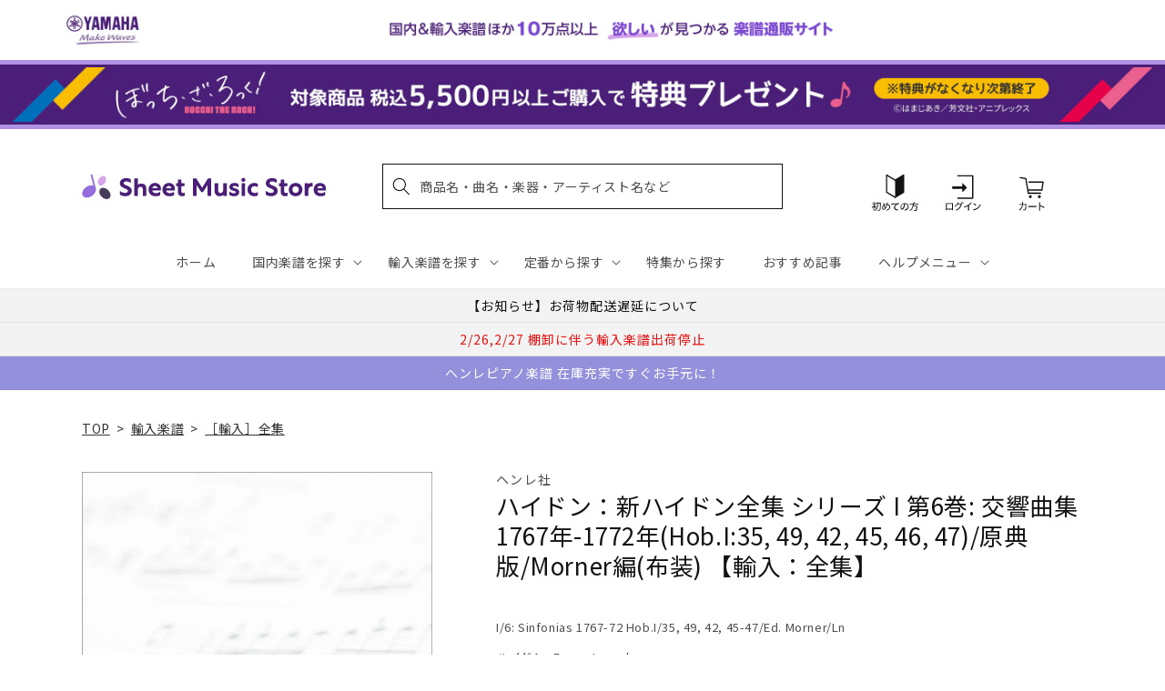

--- FILE ---
content_type: text/html; charset=utf-8
request_url: https://sheetmusic.jp.yamaha.com/products/2600001199345
body_size: 60179
content:
<!doctype html>
<html class="no-js" lang="ja">
  <head>
  <!-- タグによってクロール制御・リダイレクト処理でトップページへ -->
  
  
    
  
    
  
    
    <meta charset="utf-8">
    <meta http-equiv="X-UA-Compatible" content="IE=edge">
    <meta name="viewport" content="width=device-width,initial-scale=1">
    <meta name="theme-color" content="">
    <link rel="canonical" href="https://sheetmusic.jp.yamaha.com/products/2600001199345">
    <link rel="preconnect" href="https://cdn.shopify.com" crossorigin><link rel="icon" type="image/png" href="//sheetmusic.jp.yamaha.com/cdn/shop/files/favicon_32x32.png?v=1663639710"><link rel="preconnect" href="https://fonts.shopifycdn.com" crossorigin><title>
      ハイドン：新ハイドン全集 シリーズ I 第6巻: 交響曲集 1767年-1772年(Hob.I:35, 49, 42, 45, 46, 47)/原典版/Morner編(布装) 【輸入：全集】 | ヤマハの楽譜通販サイト Sheet Music Store
</title>

    
      <meta name="description" content="HAYDN, Franz JosephI/6: Sinfonias 1767-72 Hob.I/35, 49, 42, 45-47/Ed. Morner/LnG. Henle Verlag">
    

    

<meta property="og:site_name" content="Sheet Music Store">
<meta property="og:url" content="https://sheetmusic.jp.yamaha.com/products/2600001199345">
<meta property="og:title" content="ハイドン：新ハイドン全集 シリーズ I 第6巻: 交響曲集 1767年-1772年(Hob.I:35, 49, 42, 45, 46, 47)/原典版/Morner編(布装) 【輸入：全集】 | ヤマハの楽譜通販サイト Sheet Music Store">
<meta property="og:type" content="product">
<meta property="og:description" content="HAYDN, Franz JosephI/6: Sinfonias 1767-72 Hob.I/35, 49, 42, 45-47/Ed. Morner/LnG. Henle Verlag"><meta property="og:image" content="http://sheetmusic.jp.yamaha.com/cdn/shop/files/no_image_240131_51f3ae3a-4709-4b8b-ba21-8cbe4ee78e59.jpg?v=1712632758">
  <meta property="og:image:secure_url" content="https://sheetmusic.jp.yamaha.com/cdn/shop/files/no_image_240131_51f3ae3a-4709-4b8b-ba21-8cbe4ee78e59.jpg?v=1712632758">
  <meta property="og:image:width" content="912">
  <meta property="og:image:height" content="1200"><meta property="og:price:amount" content="26,400">
  <meta property="og:price:currency" content="JPY"><meta name="twitter:card" content="summary_large_image">
<meta name="twitter:title" content="ハイドン：新ハイドン全集 シリーズ I 第6巻: 交響曲集 1767年-1772年(Hob.I:35, 49, 42, 45, 46, 47)/原典版/Morner編(布装) 【輸入：全集】 | ヤマハの楽譜通販サイト Sheet Music Store">
<meta name="twitter:description" content="HAYDN, Franz JosephI/6: Sinfonias 1767-72 Hob.I/35, 49, 42, 45-47/Ed. Morner/LnG. Henle Verlag">


    <link rel="preconnect" href="https://fonts.googleapis.com">
    <link rel="preconnect" href="https://fonts.gstatic.com" crossorigin>
    <link href="https://fonts.googleapis.com/css2?family=Noto+Sans+JP:wght@100;300;400;500;700;900&display=swap" rel="stylesheet">

    <script src="//sheetmusic.jp.yamaha.com/cdn/shop/t/36/assets/global.js?v=16502386947602591041756774873" defer="defer"></script>
    <script>window.performance && window.performance.mark && window.performance.mark('shopify.content_for_header.start');</script><meta name="google-site-verification" content="nvqEk0wRheC6Fxrv84H9qUIdwqOzoqfZnJsBT6LZpaY">
<meta name="facebook-domain-verification" content="6bcadrlpw9xu8y8goa052i5amot1yx">
<meta id="shopify-digital-wallet" name="shopify-digital-wallet" content="/55315660851/digital_wallets/dialog">
<link rel="alternate" type="application/json+oembed" href="https://sheetmusic.jp.yamaha.com/products/2600001199345.oembed">
<script async="async" src="/checkouts/internal/preloads.js?locale=ja-JP"></script>
<script id="shopify-features" type="application/json">{"accessToken":"aa9baa3c73f6cb8bbbd016d5d0a26a00","betas":["rich-media-storefront-analytics"],"domain":"sheetmusic.jp.yamaha.com","predictiveSearch":false,"shopId":55315660851,"locale":"ja"}</script>
<script>var Shopify = Shopify || {};
Shopify.shop = "yamahasms.myshopify.com";
Shopify.locale = "ja";
Shopify.currency = {"active":"JPY","rate":"1.0"};
Shopify.country = "JP";
Shopify.theme = {"name":"sheet-music-store\/main","id":124802433075,"schema_name":"Dawn","schema_version":"2.4.0","theme_store_id":null,"role":"main"};
Shopify.theme.handle = "null";
Shopify.theme.style = {"id":null,"handle":null};
Shopify.cdnHost = "sheetmusic.jp.yamaha.com/cdn";
Shopify.routes = Shopify.routes || {};
Shopify.routes.root = "/";</script>
<script type="module">!function(o){(o.Shopify=o.Shopify||{}).modules=!0}(window);</script>
<script>!function(o){function n(){var o=[];function n(){o.push(Array.prototype.slice.apply(arguments))}return n.q=o,n}var t=o.Shopify=o.Shopify||{};t.loadFeatures=n(),t.autoloadFeatures=n()}(window);</script>
<script id="shop-js-analytics" type="application/json">{"pageType":"product"}</script>
<script defer="defer" async type="module" src="//sheetmusic.jp.yamaha.com/cdn/shopifycloud/shop-js/modules/v2/client.init-shop-cart-sync_0MstufBG.ja.esm.js"></script>
<script defer="defer" async type="module" src="//sheetmusic.jp.yamaha.com/cdn/shopifycloud/shop-js/modules/v2/chunk.common_jll-23Z1.esm.js"></script>
<script defer="defer" async type="module" src="//sheetmusic.jp.yamaha.com/cdn/shopifycloud/shop-js/modules/v2/chunk.modal_HXih6-AF.esm.js"></script>
<script type="module">
  await import("//sheetmusic.jp.yamaha.com/cdn/shopifycloud/shop-js/modules/v2/client.init-shop-cart-sync_0MstufBG.ja.esm.js");
await import("//sheetmusic.jp.yamaha.com/cdn/shopifycloud/shop-js/modules/v2/chunk.common_jll-23Z1.esm.js");
await import("//sheetmusic.jp.yamaha.com/cdn/shopifycloud/shop-js/modules/v2/chunk.modal_HXih6-AF.esm.js");

  window.Shopify.SignInWithShop?.initShopCartSync?.({"fedCMEnabled":true,"windoidEnabled":true});

</script>
<script>(function() {
  var isLoaded = false;
  function asyncLoad() {
    if (isLoaded) return;
    isLoaded = true;
    var urls = ["https:\/\/searchanise-ef84.kxcdn.com\/widgets\/shopify\/init.js?a=2o6q8h7G7z\u0026shop=yamahasms.myshopify.com"];
    for (var i = 0; i < urls.length; i++) {
      var s = document.createElement('script');
      s.type = 'text/javascript';
      s.async = true;
      s.src = urls[i];
      var x = document.getElementsByTagName('script')[0];
      x.parentNode.insertBefore(s, x);
    }
  };
  if(window.attachEvent) {
    window.attachEvent('onload', asyncLoad);
  } else {
    window.addEventListener('load', asyncLoad, false);
  }
})();</script>
<script id="__st">var __st={"a":55315660851,"offset":32400,"reqid":"3b6631a4-8e6c-4b29-b2d3-73d87193cc33-1769264624","pageurl":"sheetmusic.jp.yamaha.com\/products\/2600001199345","u":"46999b4c94c3","p":"product","rtyp":"product","rid":6911573590067};</script>
<script>window.ShopifyPaypalV4VisibilityTracking = true;</script>
<script id="captcha-bootstrap">!function(){'use strict';const t='contact',e='account',n='new_comment',o=[[t,t],['blogs',n],['comments',n],[t,'customer']],c=[[e,'customer_login'],[e,'guest_login'],[e,'recover_customer_password'],[e,'create_customer']],r=t=>t.map((([t,e])=>`form[action*='/${t}']:not([data-nocaptcha='true']) input[name='form_type'][value='${e}']`)).join(','),a=t=>()=>t?[...document.querySelectorAll(t)].map((t=>t.form)):[];function s(){const t=[...o],e=r(t);return a(e)}const i='password',u='form_key',d=['recaptcha-v3-token','g-recaptcha-response','h-captcha-response',i],f=()=>{try{return window.sessionStorage}catch{return}},m='__shopify_v',_=t=>t.elements[u];function p(t,e,n=!1){try{const o=window.sessionStorage,c=JSON.parse(o.getItem(e)),{data:r}=function(t){const{data:e,action:n}=t;return t[m]||n?{data:e,action:n}:{data:t,action:n}}(c);for(const[e,n]of Object.entries(r))t.elements[e]&&(t.elements[e].value=n);n&&o.removeItem(e)}catch(o){console.error('form repopulation failed',{error:o})}}const l='form_type',E='cptcha';function T(t){t.dataset[E]=!0}const w=window,h=w.document,L='Shopify',v='ce_forms',y='captcha';let A=!1;((t,e)=>{const n=(g='f06e6c50-85a8-45c8-87d0-21a2b65856fe',I='https://cdn.shopify.com/shopifycloud/storefront-forms-hcaptcha/ce_storefront_forms_captcha_hcaptcha.v1.5.2.iife.js',D={infoText:'hCaptchaによる保護',privacyText:'プライバシー',termsText:'利用規約'},(t,e,n)=>{const o=w[L][v],c=o.bindForm;if(c)return c(t,g,e,D).then(n);var r;o.q.push([[t,g,e,D],n]),r=I,A||(h.body.append(Object.assign(h.createElement('script'),{id:'captcha-provider',async:!0,src:r})),A=!0)});var g,I,D;w[L]=w[L]||{},w[L][v]=w[L][v]||{},w[L][v].q=[],w[L][y]=w[L][y]||{},w[L][y].protect=function(t,e){n(t,void 0,e),T(t)},Object.freeze(w[L][y]),function(t,e,n,w,h,L){const[v,y,A,g]=function(t,e,n){const i=e?o:[],u=t?c:[],d=[...i,...u],f=r(d),m=r(i),_=r(d.filter((([t,e])=>n.includes(e))));return[a(f),a(m),a(_),s()]}(w,h,L),I=t=>{const e=t.target;return e instanceof HTMLFormElement?e:e&&e.form},D=t=>v().includes(t);t.addEventListener('submit',(t=>{const e=I(t);if(!e)return;const n=D(e)&&!e.dataset.hcaptchaBound&&!e.dataset.recaptchaBound,o=_(e),c=g().includes(e)&&(!o||!o.value);(n||c)&&t.preventDefault(),c&&!n&&(function(t){try{if(!f())return;!function(t){const e=f();if(!e)return;const n=_(t);if(!n)return;const o=n.value;o&&e.removeItem(o)}(t);const e=Array.from(Array(32),(()=>Math.random().toString(36)[2])).join('');!function(t,e){_(t)||t.append(Object.assign(document.createElement('input'),{type:'hidden',name:u})),t.elements[u].value=e}(t,e),function(t,e){const n=f();if(!n)return;const o=[...t.querySelectorAll(`input[type='${i}']`)].map((({name:t})=>t)),c=[...d,...o],r={};for(const[a,s]of new FormData(t).entries())c.includes(a)||(r[a]=s);n.setItem(e,JSON.stringify({[m]:1,action:t.action,data:r}))}(t,e)}catch(e){console.error('failed to persist form',e)}}(e),e.submit())}));const S=(t,e)=>{t&&!t.dataset[E]&&(n(t,e.some((e=>e===t))),T(t))};for(const o of['focusin','change'])t.addEventListener(o,(t=>{const e=I(t);D(e)&&S(e,y())}));const B=e.get('form_key'),M=e.get(l),P=B&&M;t.addEventListener('DOMContentLoaded',(()=>{const t=y();if(P)for(const e of t)e.elements[l].value===M&&p(e,B);[...new Set([...A(),...v().filter((t=>'true'===t.dataset.shopifyCaptcha))])].forEach((e=>S(e,t)))}))}(h,new URLSearchParams(w.location.search),n,t,e,['guest_login'])})(!0,!0)}();</script>
<script integrity="sha256-4kQ18oKyAcykRKYeNunJcIwy7WH5gtpwJnB7kiuLZ1E=" data-source-attribution="shopify.loadfeatures" defer="defer" src="//sheetmusic.jp.yamaha.com/cdn/shopifycloud/storefront/assets/storefront/load_feature-a0a9edcb.js" crossorigin="anonymous"></script>
<script data-source-attribution="shopify.dynamic_checkout.dynamic.init">var Shopify=Shopify||{};Shopify.PaymentButton=Shopify.PaymentButton||{isStorefrontPortableWallets:!0,init:function(){window.Shopify.PaymentButton.init=function(){};var t=document.createElement("script");t.src="https://sheetmusic.jp.yamaha.com/cdn/shopifycloud/portable-wallets/latest/portable-wallets.ja.js",t.type="module",document.head.appendChild(t)}};
</script>
<script data-source-attribution="shopify.dynamic_checkout.buyer_consent">
  function portableWalletsHideBuyerConsent(e){var t=document.getElementById("shopify-buyer-consent"),n=document.getElementById("shopify-subscription-policy-button");t&&n&&(t.classList.add("hidden"),t.setAttribute("aria-hidden","true"),n.removeEventListener("click",e))}function portableWalletsShowBuyerConsent(e){var t=document.getElementById("shopify-buyer-consent"),n=document.getElementById("shopify-subscription-policy-button");t&&n&&(t.classList.remove("hidden"),t.removeAttribute("aria-hidden"),n.addEventListener("click",e))}window.Shopify?.PaymentButton&&(window.Shopify.PaymentButton.hideBuyerConsent=portableWalletsHideBuyerConsent,window.Shopify.PaymentButton.showBuyerConsent=portableWalletsShowBuyerConsent);
</script>
<script data-source-attribution="shopify.dynamic_checkout.cart.bootstrap">document.addEventListener("DOMContentLoaded",(function(){function t(){return document.querySelector("shopify-accelerated-checkout-cart, shopify-accelerated-checkout")}if(t())Shopify.PaymentButton.init();else{new MutationObserver((function(e,n){t()&&(Shopify.PaymentButton.init(),n.disconnect())})).observe(document.body,{childList:!0,subtree:!0})}}));
</script>
<script id="sections-script" data-sections="main-product,header,footer" defer="defer" src="//sheetmusic.jp.yamaha.com/cdn/shop/t/36/compiled_assets/scripts.js?v=19959"></script>
<script>window.performance && window.performance.mark && window.performance.mark('shopify.content_for_header.end');</script>


    <style data-shopify>
      @font-face {
  font-family: Assistant;
  font-weight: 400;
  font-style: normal;
  font-display: swap;
  src: url("//sheetmusic.jp.yamaha.com/cdn/fonts/assistant/assistant_n4.9120912a469cad1cc292572851508ca49d12e768.woff2") format("woff2"),
       url("//sheetmusic.jp.yamaha.com/cdn/fonts/assistant/assistant_n4.6e9875ce64e0fefcd3f4446b7ec9036b3ddd2985.woff") format("woff");
}

      @font-face {
  font-family: Assistant;
  font-weight: 700;
  font-style: normal;
  font-display: swap;
  src: url("//sheetmusic.jp.yamaha.com/cdn/fonts/assistant/assistant_n7.bf44452348ec8b8efa3aa3068825305886b1c83c.woff2") format("woff2"),
       url("//sheetmusic.jp.yamaha.com/cdn/fonts/assistant/assistant_n7.0c887fee83f6b3bda822f1150b912c72da0f7b64.woff") format("woff");
}

      
      
      @font-face {
  font-family: Assistant;
  font-weight: 400;
  font-style: normal;
  font-display: swap;
  src: url("//sheetmusic.jp.yamaha.com/cdn/fonts/assistant/assistant_n4.9120912a469cad1cc292572851508ca49d12e768.woff2") format("woff2"),
       url("//sheetmusic.jp.yamaha.com/cdn/fonts/assistant/assistant_n4.6e9875ce64e0fefcd3f4446b7ec9036b3ddd2985.woff") format("woff");
}


      :root {
        --font-body-family: 'Noto Sans JP', Assistant, sans-serif;
        --font-body-style: normal;
        --font-body-weight: 400;
        --font-body-weight-bold: 700;

        --font-heading-family: 'Noto Sans JP', Assistant, sans-serif;
        --font-heading-style: normal;
        --font-heading-weight: 400;

        --font-body-scale: 1.0;
        --font-heading-scale: 1.0;

        --color-base-text: 18, 18, 18;
        --color-shadow: 18, 18, 18;
        --color-base-background-1: 255, 255, 255;
        --color-base-background-2: 243, 243, 243;
        --color-base-solid-button-labels: 255, 255, 255;
        --color-base-outline-button-labels: 18, 18, 18;
        --color-base-accent-1: 18, 18, 18;
        --color-base-accent-2: 75, 30, 120;
        --payment-terms-background-color: #FFFFFF;

        --gradient-base-background-1: #FFFFFF;
        --gradient-base-background-2: #F3F3F3;
        --gradient-base-accent-1: #121212;
        --gradient-base-accent-2: #4b1e78;

        --media-padding: px;
        --media-border-opacity: 0.0;
        --media-border-width: px;
        --media-radius: px;
        --media-shadow-opacity: 0.0;
        --media-shadow-horizontal-offset: px;
        --media-shadow-vertical-offset: px;
        --media-shadow-blur-radius: px;
        --media-shadow-visible: 0;

        --page-width: 120rem;
        --page-width-margin: 0rem;

        --card-image-padding: 0.0rem;
        --card-corner-radius: 0.0rem;
        --card-text-alignment: ;
        --card-border-width: 0.0rem;
        --card-border-opacity: 0.0;
        --card-shadow-opacity: 0.0;
        --card-shadow-visible: 0;
        --card-shadow-horizontal-offset: 0.0rem;
        --card-shadow-vertical-offset: 0.0rem;
        --card-shadow-blur-radius: 0.0rem;

        --badge-corner-radius: 0.0rem;

        --popup-border-width: px;
        --popup-border-opacity: 0.0;
        --popup-corner-radius: px;
        --popup-shadow-opacity: 0.0;
        --popup-shadow-horizontal-offset: px;
        --popup-shadow-vertical-offset: px;
        --popup-shadow-blur-radius: px;

        --drawer-border-width: px;
        --drawer-border-opacity: 0.0;
        --drawer-shadow-opacity: 0.0;
        --drawer-shadow-horizontal-offset: px;
        --drawer-shadow-vertical-offset: px;
        --drawer-shadow-blur-radius: px;

        --spacing-sections-desktop: px;
        --spacing-sections-mobile: 20px;

        --grid-desktop-vertical-spacing: px;
        --grid-desktop-horizontal-spacing: px;
        --grid-mobile-vertical-spacing: 0px;
        --grid-mobile-horizontal-spacing: 0px;

        --text-boxes-border-opacity: 0.0;
        --text-boxes-border-width: px;
        --text-boxes-radius: px;
        --text-boxes-shadow-opacity: 0.0;
        --text-boxes-shadow-visible: 0;
        --text-boxes-shadow-horizontal-offset: px;
        --text-boxes-shadow-vertical-offset: px;
        --text-boxes-shadow-blur-radius: px;

        --buttons-radius: px;
        --buttons-radius-outset: 0px;
        --buttons-border-width: 0px;
        --buttons-border-opacity: 0.0;
        --buttons-shadow-opacity: 0.0;
        --buttons-shadow-visible: 0;
        --buttons-shadow-horizontal-offset: px;
        --buttons-shadow-vertical-offset: px;
        --buttons-shadow-blur-radius: px;
        --buttons-border-offset: 0px;

        --inputs-radius: px;
        --inputs-border-width: px;
        --inputs-border-opacity: 0.0;
        --inputs-shadow-opacity: 0.0;
        --inputs-shadow-horizontal-offset: px;
        --inputs-margin-offset: 0px;
        --inputs-shadow-vertical-offset: px;
        --inputs-shadow-blur-radius: px;
        --inputs-radius-outset: 0px;

        --variant-pills-radius: px;
        --variant-pills-border-width: px;
        --variant-pills-border-opacity: 0.0;
        --variant-pills-shadow-opacity: 0.0;
        --variant-pills-shadow-horizontal-offset: px;
        --variant-pills-shadow-vertical-offset: px;
        --variant-pills-shadow-blur-radius: px;
      }

      *,
      *::before,
      *::after {
        box-sizing: inherit;
      }

      html {
        box-sizing: border-box;
        font-size: calc(var(--font-body-scale) * 62.5%);
        height: 100%;
      }

      body {
        display: grid;
        grid-template-rows: auto auto 1fr auto;
        grid-template-columns: 100%;
        min-height: 100%;
        margin: 0;
        font-size: 1.5rem;
        letter-spacing: 0.06rem;
        line-height: calc(1 + 0.8 / var(--font-body-scale));
        font-family: var(--font-body-family);
        font-style: var(--font-body-style);
        font-weight: var(--font-body-weight);
      }

      @media screen and (min-width: 750px) {
        body {
          font-size: 1.6rem;
        }
      }
    </style>

    <link href="//sheetmusic.jp.yamaha.com/cdn/shop/t/36/assets/base.css?v=125237865553879687801731460527" rel="stylesheet" type="text/css" media="all" />
    <link href="//sheetmusic.jp.yamaha.com/cdn/shop/t/36/assets/base-custom.css?v=131297297949187365031757293504" rel="stylesheet" type="text/css" media="all" />
<link rel="preload" as="font" href="//sheetmusic.jp.yamaha.com/cdn/fonts/assistant/assistant_n4.9120912a469cad1cc292572851508ca49d12e768.woff2" type="font/woff2" crossorigin><link rel="preload" as="font" href="//sheetmusic.jp.yamaha.com/cdn/fonts/assistant/assistant_n4.9120912a469cad1cc292572851508ca49d12e768.woff2" type="font/woff2" crossorigin>
    

    <script>document.documentElement.className = document.documentElement.className.replace('no-js', 'js');</script>

<script>
<!-- Google Tag Manager -->

var suid= '';

(function(w,d,s,l,i){w[l]=w[l]||[];w[l].push({'gtm.start':
new Date().getTime(),event:'gtm.js'});var f=d.getElementsByTagName(s)[0],
j=d.createElement(s),dl=l!='dataLayer'?'&l='+l:'';j.async=true;j.src=
'https://www.googletagmanager.com/gtm.js?id='+i+dl;f.parentNode.insertBefore(j,f);
})(window,document,'script','dataLayer','GTM-W8PRTRS');
</script>
<!-- End Google Tag Manager -->
  

<!-- BEGIN app block: shopify://apps/rt-page-speed-booster/blocks/app-embed/4a6fa896-93b0-4e15-9d32-c2311aca53bb --><script>
  window.roarJs = window.roarJs || {};
  roarJs.QuicklinkConfig = {
    metafields: {
      shop: "yamahasms.myshopify.com",
      settings: {"customized":{"enabled":"0","option":"intensity","intensity":"150"},"mobile":{"enabled":"0","option":"intensity","intensity":"150"}},
      moneyFormat: "{{amount_no_decimals}} 円（税込）"
    }
  }
</script>
<script src='https://cdn.shopify.com/extensions/019b6b0f-4023-7492-aa67-5410b9565fa4/booster-2/assets/quicklink.js' defer></script>


<!-- END app block --><!-- BEGIN app block: shopify://apps/pagefly-page-builder/blocks/app-embed/83e179f7-59a0-4589-8c66-c0dddf959200 -->

<!-- BEGIN app snippet: pagefly-cro-ab-testing-main -->







<script>
  ;(function () {
    const url = new URL(window.location)
    const viewParam = url.searchParams.get('view')
    if (viewParam && viewParam.includes('variant-pf-')) {
      url.searchParams.set('pf_v', viewParam)
      url.searchParams.delete('view')
      window.history.replaceState({}, '', url)
    }
  })()
</script>



<script type='module'>
  
  window.PAGEFLY_CRO = window.PAGEFLY_CRO || {}

  window.PAGEFLY_CRO['data_debug'] = {
    original_template_suffix: "all_products",
    allow_ab_test: false,
    ab_test_start_time: 0,
    ab_test_end_time: 0,
    today_date_time: 1769264625000,
  }
  window.PAGEFLY_CRO['GA4'] = { enabled: false}
</script>

<!-- END app snippet -->








  <script src='https://cdn.shopify.com/extensions/019bb4f9-aed6-78a3-be91-e9d44663e6bf/pagefly-page-builder-215/assets/pagefly-helper.js' defer='defer'></script>

  <script src='https://cdn.shopify.com/extensions/019bb4f9-aed6-78a3-be91-e9d44663e6bf/pagefly-page-builder-215/assets/pagefly-general-helper.js' defer='defer'></script>

  <script src='https://cdn.shopify.com/extensions/019bb4f9-aed6-78a3-be91-e9d44663e6bf/pagefly-page-builder-215/assets/pagefly-snap-slider.js' defer='defer'></script>

  <script src='https://cdn.shopify.com/extensions/019bb4f9-aed6-78a3-be91-e9d44663e6bf/pagefly-page-builder-215/assets/pagefly-slideshow-v3.js' defer='defer'></script>

  <script src='https://cdn.shopify.com/extensions/019bb4f9-aed6-78a3-be91-e9d44663e6bf/pagefly-page-builder-215/assets/pagefly-slideshow-v4.js' defer='defer'></script>

  <script src='https://cdn.shopify.com/extensions/019bb4f9-aed6-78a3-be91-e9d44663e6bf/pagefly-page-builder-215/assets/pagefly-glider.js' defer='defer'></script>

  <script src='https://cdn.shopify.com/extensions/019bb4f9-aed6-78a3-be91-e9d44663e6bf/pagefly-page-builder-215/assets/pagefly-slideshow-v1-v2.js' defer='defer'></script>

  <script src='https://cdn.shopify.com/extensions/019bb4f9-aed6-78a3-be91-e9d44663e6bf/pagefly-page-builder-215/assets/pagefly-product-media.js' defer='defer'></script>

  <script src='https://cdn.shopify.com/extensions/019bb4f9-aed6-78a3-be91-e9d44663e6bf/pagefly-page-builder-215/assets/pagefly-product.js' defer='defer'></script>


<script id='pagefly-helper-data' type='application/json'>
  {
    "page_optimization": {
      "assets_prefetching": false
    },
    "elements_asset_mapper": {
      "Accordion": "https://cdn.shopify.com/extensions/019bb4f9-aed6-78a3-be91-e9d44663e6bf/pagefly-page-builder-215/assets/pagefly-accordion.js",
      "Accordion3": "https://cdn.shopify.com/extensions/019bb4f9-aed6-78a3-be91-e9d44663e6bf/pagefly-page-builder-215/assets/pagefly-accordion3.js",
      "CountDown": "https://cdn.shopify.com/extensions/019bb4f9-aed6-78a3-be91-e9d44663e6bf/pagefly-page-builder-215/assets/pagefly-countdown.js",
      "GMap1": "https://cdn.shopify.com/extensions/019bb4f9-aed6-78a3-be91-e9d44663e6bf/pagefly-page-builder-215/assets/pagefly-gmap.js",
      "GMap2": "https://cdn.shopify.com/extensions/019bb4f9-aed6-78a3-be91-e9d44663e6bf/pagefly-page-builder-215/assets/pagefly-gmap.js",
      "GMapBasicV2": "https://cdn.shopify.com/extensions/019bb4f9-aed6-78a3-be91-e9d44663e6bf/pagefly-page-builder-215/assets/pagefly-gmap.js",
      "GMapAdvancedV2": "https://cdn.shopify.com/extensions/019bb4f9-aed6-78a3-be91-e9d44663e6bf/pagefly-page-builder-215/assets/pagefly-gmap.js",
      "HTML.Video": "https://cdn.shopify.com/extensions/019bb4f9-aed6-78a3-be91-e9d44663e6bf/pagefly-page-builder-215/assets/pagefly-htmlvideo.js",
      "HTML.Video2": "https://cdn.shopify.com/extensions/019bb4f9-aed6-78a3-be91-e9d44663e6bf/pagefly-page-builder-215/assets/pagefly-htmlvideo2.js",
      "HTML.Video3": "https://cdn.shopify.com/extensions/019bb4f9-aed6-78a3-be91-e9d44663e6bf/pagefly-page-builder-215/assets/pagefly-htmlvideo2.js",
      "BackgroundVideo": "https://cdn.shopify.com/extensions/019bb4f9-aed6-78a3-be91-e9d44663e6bf/pagefly-page-builder-215/assets/pagefly-htmlvideo2.js",
      "Instagram": "https://cdn.shopify.com/extensions/019bb4f9-aed6-78a3-be91-e9d44663e6bf/pagefly-page-builder-215/assets/pagefly-instagram.js",
      "Instagram2": "https://cdn.shopify.com/extensions/019bb4f9-aed6-78a3-be91-e9d44663e6bf/pagefly-page-builder-215/assets/pagefly-instagram.js",
      "Insta3": "https://cdn.shopify.com/extensions/019bb4f9-aed6-78a3-be91-e9d44663e6bf/pagefly-page-builder-215/assets/pagefly-instagram3.js",
      "Tabs": "https://cdn.shopify.com/extensions/019bb4f9-aed6-78a3-be91-e9d44663e6bf/pagefly-page-builder-215/assets/pagefly-tab.js",
      "Tabs3": "https://cdn.shopify.com/extensions/019bb4f9-aed6-78a3-be91-e9d44663e6bf/pagefly-page-builder-215/assets/pagefly-tab3.js",
      "ProductBox": "https://cdn.shopify.com/extensions/019bb4f9-aed6-78a3-be91-e9d44663e6bf/pagefly-page-builder-215/assets/pagefly-cart.js",
      "FBPageBox2": "https://cdn.shopify.com/extensions/019bb4f9-aed6-78a3-be91-e9d44663e6bf/pagefly-page-builder-215/assets/pagefly-facebook.js",
      "FBLikeButton2": "https://cdn.shopify.com/extensions/019bb4f9-aed6-78a3-be91-e9d44663e6bf/pagefly-page-builder-215/assets/pagefly-facebook.js",
      "TwitterFeed2": "https://cdn.shopify.com/extensions/019bb4f9-aed6-78a3-be91-e9d44663e6bf/pagefly-page-builder-215/assets/pagefly-twitter.js",
      "Paragraph4": "https://cdn.shopify.com/extensions/019bb4f9-aed6-78a3-be91-e9d44663e6bf/pagefly-page-builder-215/assets/pagefly-paragraph4.js",

      "AliReviews": "https://cdn.shopify.com/extensions/019bb4f9-aed6-78a3-be91-e9d44663e6bf/pagefly-page-builder-215/assets/pagefly-3rd-elements.js",
      "BackInStock": "https://cdn.shopify.com/extensions/019bb4f9-aed6-78a3-be91-e9d44663e6bf/pagefly-page-builder-215/assets/pagefly-3rd-elements.js",
      "GloboBackInStock": "https://cdn.shopify.com/extensions/019bb4f9-aed6-78a3-be91-e9d44663e6bf/pagefly-page-builder-215/assets/pagefly-3rd-elements.js",
      "GrowaveWishlist": "https://cdn.shopify.com/extensions/019bb4f9-aed6-78a3-be91-e9d44663e6bf/pagefly-page-builder-215/assets/pagefly-3rd-elements.js",
      "InfiniteOptionsShopPad": "https://cdn.shopify.com/extensions/019bb4f9-aed6-78a3-be91-e9d44663e6bf/pagefly-page-builder-215/assets/pagefly-3rd-elements.js",
      "InkybayProductPersonalizer": "https://cdn.shopify.com/extensions/019bb4f9-aed6-78a3-be91-e9d44663e6bf/pagefly-page-builder-215/assets/pagefly-3rd-elements.js",
      "LimeSpot": "https://cdn.shopify.com/extensions/019bb4f9-aed6-78a3-be91-e9d44663e6bf/pagefly-page-builder-215/assets/pagefly-3rd-elements.js",
      "Loox": "https://cdn.shopify.com/extensions/019bb4f9-aed6-78a3-be91-e9d44663e6bf/pagefly-page-builder-215/assets/pagefly-3rd-elements.js",
      "Opinew": "https://cdn.shopify.com/extensions/019bb4f9-aed6-78a3-be91-e9d44663e6bf/pagefly-page-builder-215/assets/pagefly-3rd-elements.js",
      "Powr": "https://cdn.shopify.com/extensions/019bb4f9-aed6-78a3-be91-e9d44663e6bf/pagefly-page-builder-215/assets/pagefly-3rd-elements.js",
      "ProductReviews": "https://cdn.shopify.com/extensions/019bb4f9-aed6-78a3-be91-e9d44663e6bf/pagefly-page-builder-215/assets/pagefly-3rd-elements.js",
      "PushOwl": "https://cdn.shopify.com/extensions/019bb4f9-aed6-78a3-be91-e9d44663e6bf/pagefly-page-builder-215/assets/pagefly-3rd-elements.js",
      "ReCharge": "https://cdn.shopify.com/extensions/019bb4f9-aed6-78a3-be91-e9d44663e6bf/pagefly-page-builder-215/assets/pagefly-3rd-elements.js",
      "Rivyo": "https://cdn.shopify.com/extensions/019bb4f9-aed6-78a3-be91-e9d44663e6bf/pagefly-page-builder-215/assets/pagefly-3rd-elements.js",
      "TrackingMore": "https://cdn.shopify.com/extensions/019bb4f9-aed6-78a3-be91-e9d44663e6bf/pagefly-page-builder-215/assets/pagefly-3rd-elements.js",
      "Vitals": "https://cdn.shopify.com/extensions/019bb4f9-aed6-78a3-be91-e9d44663e6bf/pagefly-page-builder-215/assets/pagefly-3rd-elements.js",
      "Wiser": "https://cdn.shopify.com/extensions/019bb4f9-aed6-78a3-be91-e9d44663e6bf/pagefly-page-builder-215/assets/pagefly-3rd-elements.js"
    },
    "custom_elements_mapper": {
      "pf-click-action-element": "https://cdn.shopify.com/extensions/019bb4f9-aed6-78a3-be91-e9d44663e6bf/pagefly-page-builder-215/assets/pagefly-click-action-element.js",
      "pf-dialog-element": "https://cdn.shopify.com/extensions/019bb4f9-aed6-78a3-be91-e9d44663e6bf/pagefly-page-builder-215/assets/pagefly-dialog-element.js"
    }
  }
</script>


<!-- END app block --><!-- BEGIN app block: shopify://apps//blocks/pre-order-app/290ed845-6a31-49a7-a244-443963fc8b13 --><!-- BEGIN app snippet: settings-json -->
<script id='ruffruff-pre-order-settings-json' type='application/json'>{"cacheDateTime": "1769264625","domain": "sheetmusic.jp.yamaha.com","shopId": "55315660851","preOrderBadgeCondition": "none","preOrderBadgeTitle": "","hideCopyright": true,"backInStockEnabled": false,"backInStockCustomizeEnabled": false,"backInStockButtonName": "再入荷通知を受け取る","backInStockProductMessage": "登録すると、この商品の再入荷のお知らせを受け取ることができます。","backInStockModalTitle": "再入荷通知を受け取る","backInStockModalDescription": "登録すると、この商品の再入荷のお知らせを受け取ることができます。","backInStockModalThanksMessage": "再入荷通知の登録が完了しました。","backInStockExcludedCollections": [],"backInStockExcludedProducts": [],"customizeEnabled": false,"cartCheckoutValidation": "onlySamePreOrderRule","cartValidationEnabled": true,"checkoutValidationEnabled": false,"productValidationEnabled": true,"outOfConditionValidationEnabled": false,"outOfConditionValidationMessage": "カート内に現在注文できない商品が含まれています。","productMessagePropertyName": "Note","cartButtonBackgroundColor": "#FFFFFF","cartButtonTextColor": "#121212","cartButtonIfNotMetBackgroundColor": "#FFFFFF","cartButtonIfNotMetTextColor": "#121212","backInStockButtonBackgroundColor": "#FFFFFF","backInStockButtonTextColor": "#121212","cartValidationMessage": "カート内に同時に注文できない商品が含まれています。","checkoutValidationMessage": "カート内に同時に注文できない商品が含まれています。","productValidationMessage": "カート内に同時に注文できない商品が含まれています。","purchaseQuantityLimitMessage": "購入可能数の上限を超過している商品があるため購入できません。"}</script>
<!-- END app snippet --><!-- BEGIN app snippet: customer-json --><script id='ruffruff-pre-order-customer-json' type='application/json'>{"cacheDateTime": "1769264625","hasAccount": false,"tags": []}</script>
<!-- END app snippet --><!-- BEGIN app snippet: product-json -->
<script id='ruffruff-pre-order-product-json' type='application/json'>{"cacheDateTime": "1769264625","defaultVariantId": "41269797355571","handle": "2600001199345","hasOnlyDefaultVariant": true,"id": "6911573590067","title": "ハイドン：新ハイドン全集 シリーズ I 第6巻: 交響曲集 1767年-1772年(Hob.I:35, 49, 42, 45, 46, 47)/原典版/Morner編(布装) 【輸入：全集】","variants": {"41269797355571": {"available": true,"id": "41269797355571","inventoryPolicy": "deny","isBackInStock": false,"preOrderRule":null,"productId": "6911573590067","quantity": 0,"requiresSellingPlan": false,"sellingPlanGroup":null,"title": "ハイドン：新ハイドン全集 シリーズ I 第6巻: 交響曲集 1767年-1772年(Hob.I:35, 49, 42, 45, 46, 47)/原典版/Morner編(布装) 【輸入：全集】"}}}</script>
<!-- END app snippet --><script src="https://cdn.shopify.com/extensions/019b5888-8287-78ea-808c-bc21099b72c0/version-175/assets/ruffruff-pre-order.js" type="text/javascript" defer="defer"></script><link href="//cdn.shopify.com/extensions/019b5888-8287-78ea-808c-bc21099b72c0/version-175/assets/ruffruff-pre-order.css" rel="stylesheet" type="text/css" media="all" />
<!-- END app block --><!-- BEGIN app block: shopify://apps/minmaxify-order-limits/blocks/app-embed-block/3acfba32-89f3-4377-ae20-cbb9abc48475 --><script type="text/javascript" src="https://limits.minmaxify.com/yamahasms.myshopify.com?v=139b&r=20260113060331"></script>

<!-- END app block --><!-- BEGIN app block: shopify://apps/glood-product-recommendations/blocks/app-embed/6e79d991-1504-45bb-88e3-1fb55a4f26cd -->













<script
  id="glood-loader"
  page-enabled="true"
>
  (function () {
    function generateUUID() {
      const timestampInSecs = Math.floor(Date.now() / 1000);
      if (typeof window.crypto.randomUUID === 'function') {
        return `${timestampInSecs}-${window.crypto.randomUUID()}`;
      }
      const generateUID = () =>
        ([1e7] + -1e3 + -4e3 + -8e3 + -1e11).replace(/[018]/g, c =>
            (
            c ^
            (Math.random() * 16 >> c / 4)
          ).toString(16)
        );
      return `${timestampInSecs}-${generateUID()}`;
    }

    function setCookie(name, value, days) {
      if(!days){
        document.cookie = `${name}=${value}; path=/`;
        return;
      }
      const expires = new Date(Date.now() + days * 24 * 60 * 60 * 1000).toUTCString();
      document.cookie = `${name}=${value}; expires=${expires}; path=/`;
    }

    function getCookie(name) {
      const nameEQ = name + "=";
      const cookies = document.cookie.split(';');
      for (let i = 0; i < cookies.length; i++) {
        let cookie = cookies[i].trim();
        if (cookie.indexOf(nameEQ) === 0) return cookie.substring(nameEQ.length);
      }
      return null;
    }

    let uuid = getCookie('rk_uid');

    // Set the cookie with rk_uid key only if it doesn't exist
    if (!uuid) {
      uuid = generateUUID();
      
        setCookie('rk_uid', uuid); // setting cookie for a session
      
    }

    document.addEventListener("visitorConsentCollected", (event) => {
      if(event.detail.preferencesAllowed && event.detail.analyticsAllowed && event.detail.marketingAllowed){
        setCookie('rk_uid', uuid, 365); // setting cookie for a year
      }
    });

    let customer = {};
    if ("") {
      customer = {
        acceptsMarketing: false,
        b2b: false,
        email: "",
        firstName: "",
        hasAccount: null,
        id: 0,
        lastName: "",
        name: "",
        ordersCount: 0,
        phone: "",
        tags: null,
        totalSpent: 0,
        address: null,
      };
    }
    function initializeGloodObject() {
      window.glood = {
        config: {
          uid: uuid,
          pageUrl: "sheetmusic.jp.yamaha.com" + "/products/2600001199345",
          pageType: 'product'
        },
        shop: {
          myShopifyDomain: "yamahasms.myshopify.com",
          locale: "ja",
          currencyCode: "JPY",
          moneyFormat: "{{amount_no_decimals}} 円（税込）",
          id: "55315660851",
          domain: "sheetmusic.jp.yamaha.com",
          currencyRate: window.Shopify?.currency?.rate || 1,
        },
        shopify: {
          rootUrl: "/"
        },
        localization: {
          country: "JP",
          market: {
            handle: "jp",
            id: "2150793267"
          },
          language: {
            locale: "ja",
            primary: true,
            rootUrl: "/"
          },
          currency: "JPY"
        },
        product: {"id":6911573590067,"title":"ハイドン：新ハイドン全集 シリーズ I 第6巻: 交響曲集 1767年-1772年(Hob.I:35, 49, 42, 45, 46, 47)\/原典版\/Morner編(布装) 【輸入：全集】","handle":"2600001199345","description":"\u003cspan style=\"display: none;\"\u003eHAYDN, Franz Joseph\u003c\/span\u003e\u003cspan style=\"display: none;\"\u003eI\/6: Sinfonias 1767-72 Hob.I\/35, 49, 42, 45-47\/Ed. Morner\/Ln\u003c\/span\u003e\u003cspan style=\"display: none;\"\u003eG. Henle Verlag\u003c\/span\u003e","published_at":"2023-04-18T13:40:01+09:00","created_at":"2023-04-18T13:40:01+09:00","vendor":"ヘンレ社","type":"［輸入］全集","tags":["［輸入］全集"],"price":2640000,"price_min":2640000,"price_max":2640000,"available":true,"price_varies":false,"compare_at_price":null,"compare_at_price_min":0,"compare_at_price_max":0,"compare_at_price_varies":false,"variants":[{"id":41269797355571,"title":"Default Title","option1":"Default Title","option2":null,"option3":null,"sku":"GYF00119934","requires_shipping":true,"taxable":true,"featured_image":null,"available":true,"name":"ハイドン：新ハイドン全集 シリーズ I 第6巻: 交響曲集 1767年-1772年(Hob.I:35, 49, 42, 45, 46, 47)\/原典版\/Morner編(布装) 【輸入：全集】","public_title":null,"options":["Default Title"],"price":2640000,"weight":0,"compare_at_price":null,"inventory_management":null,"barcode":"2600001199345","requires_selling_plan":false,"selling_plan_allocations":[],"quantity_rule":{"min":1,"max":null,"increment":1}}],"images":["\/\/sheetmusic.jp.yamaha.com\/cdn\/shop\/files\/no_image_240131_51f3ae3a-4709-4b8b-ba21-8cbe4ee78e59.jpg?v=1712632758"],"featured_image":"\/\/sheetmusic.jp.yamaha.com\/cdn\/shop\/files\/no_image_240131_51f3ae3a-4709-4b8b-ba21-8cbe4ee78e59.jpg?v=1712632758","options":["Title"],"media":[{"alt":null,"id":23125434400819,"position":1,"preview_image":{"aspect_ratio":0.76,"height":1200,"width":912,"src":"\/\/sheetmusic.jp.yamaha.com\/cdn\/shop\/files\/no_image_240131_51f3ae3a-4709-4b8b-ba21-8cbe4ee78e59.jpg?v=1712632758"},"aspect_ratio":0.76,"height":1200,"media_type":"image","src":"\/\/sheetmusic.jp.yamaha.com\/cdn\/shop\/files\/no_image_240131_51f3ae3a-4709-4b8b-ba21-8cbe4ee78e59.jpg?v=1712632758","width":912}],"requires_selling_plan":false,"selling_plan_groups":[],"content":"\u003cspan style=\"display: none;\"\u003eHAYDN, Franz Joseph\u003c\/span\u003e\u003cspan style=\"display: none;\"\u003eI\/6: Sinfonias 1767-72 Hob.I\/35, 49, 42, 45-47\/Ed. Morner\/Ln\u003c\/span\u003e\u003cspan style=\"display: none;\"\u003eG. Henle Verlag\u003c\/span\u003e"},
        collection: null,
        customer,
        cart: {"note":null,"attributes":{},"original_total_price":0,"total_price":0,"total_discount":0,"total_weight":0.0,"item_count":0,"items":[],"requires_shipping":false,"currency":"JPY","items_subtotal_price":0,"cart_level_discount_applications":[],"checkout_charge_amount":0},
        version: "v2",
        storefrontTemplateUrl: "",
        appEmbedSettings: {"enable-design-mode-preview":false,"load-glood-ai-bundles":true,"saperateBlockAPICalls":false,"init-event-name":"","jsCode":"","custom_styles":"","enableRecommendationV3":false,"enableReleaseCandiatePreview":false,"wait-for-privacy-consent":false,"disable-rk-styles":false,"add-glide-init-timeouts":false},
        theme: {
          id: window.Shopify.theme?.id, // Since liquid theme object from shopify is depricated
          themeStoreId: window.Shopify.theme?.theme_store_id
        },
        insideShopifyEditor: false
      };
    }

    
      initializeGloodObject();
    

    try{
      function func(){
        
      }
      func();
    } catch(error){
      console.warn('GLOOD.AI: Error in js code from app-embed', error)
    };
  })();

  function _handleGloodEditorV3SectionError(sectionId) {
    const sectionElement = document.querySelector(`#rk-widget-${sectionId}`);
    const errorText = "Glood製品レコメンデーションセクション（ID：__SECTION_ID__）が表示されていません。以下の手順に従って、正しく読み込まれていることを確認してください。予期される場合は無視してください。".replace('__SECTION_ID__', sectionId)
    if (sectionElement && sectionElement.getAttribute('data-inside-shopify-editor') === 'true' && false) {
      sectionElement.innerHTML = `
        <div style="
            padding: 28px;
            background: #ffffff;
            border-radius: 12px;
            box-shadow: 0 4px 12px rgba(0, 0, 0, 0.1);
            margin: 32px auto;
            border: 1px solid #E2E8F0;
            font-family: 'Inter', -apple-system, BlinkMacSystemFont, 'Segoe UI', Roboto, Oxygen, Ubuntu, Cantarell, sans-serif;
            margin-top: 40px;
            margin-bottom: 40px;
        ">
            <h2 style="
                margin-bottom: 10px;
                font-size: 16px;
                font-weight: 700;
                display: flex;
                align-items: center;
                gap: 8px;
            ">
                ${errorText}
            </h2>

            <div style="
                color: #374151;
                font-size: 15px;
                line-height: 1.6;
            ">
                <ul style="
                    margin: 0;
                    padding-left: 20px;
                    list-style-type: disc;
                    font-size: 14px;
                ">
                    <li style="margin-bottom: 10px;">このセクションがGlood.AIアプリで作成され、有効になっていることを確認してください。</li>
                    <li style="margin-bottom: 10px;">V3テンプレートが正しく設定されていることを確認してください。</li>
                    <li style="margin-bottom: 10px;">AIレコメンデーション、除外された製品とタグ、フィルター条件などのセクション設定を確認してください。</li>
                    <li style="margin-bottom: 10px;">
                        このセクションが最近表示された場合、またはこのページから意図的に除外されている場合は、このメッセージを無視してください。
                    </li>
                    <li style="margin-bottom: 10px;">
                        さらにサポートが必要ですか？
                        <a href="mailto:support@glood.ai" style="
                            color: #2563EB;
                            font-weight: 500;
                            text-decoration: none;
                        ">サポートチームにお気軽にお問い合わせください。</a>.
                    </li>
                </ul>

                <div style="
                    margin-top: 20px;
                    padding: 12px;
                    border-left: 4px solid #CBD5E0;
                    background: #F8FAFC;
                    color: #64748B;
                    font-style: italic;
                    font-size: 14px;
                ">
                    <b>注：このメッセージはエディターでのみ表示され、ストア訪問者には表示されません。</b>
                </div>
            </div>
        </div>
      `;
    } else if (sectionElement && sectionElement.getAttribute('data-inside-shopify-editor') === 'true' && !false) {
      sectionElement.innerHTML = `
        <div style="
            padding: 28px;
            background: #ffffff;
            border-radius: 12px;
            box-shadow: 0 4px 12px rgba(0, 0, 0, 0.1);
            margin: 32px auto;
            border: 1px solid #E2E8F0;
            font-family: 'Inter', -apple-system, BlinkMacSystemFont, 'Segoe UI', Roboto, Oxygen, Ubuntu, Cantarell, sans-serif;
            margin-top: 40px;
            margin-bottom: 40px;
        ">
            <h2 style="
                margin-bottom: 10px;
                font-size: 16px;
                font-weight: 700;
                display: flex;
                align-items: center;
                gap: 8px;
            ">
                ${errorText}
            </h2>

            <div style="
                color: #374151;
                font-size: 15px;
                line-height: 1.6;
            ">

                <ul style="
                    margin: 0;
                    padding-left: 20px;
                    list-style-type: disc;
                    font-size: 14px;
                ">
                    <li style="margin-bottom: 10px;">このIDのセクションが存在し、Glood.AIアプリで正しく設定されていることを確認してください。</li>
                    <li style="margin-bottom: 10px;">正しいテンプレートがこのセクションに割り当てられていることを確認してください。</li>
                    <li style="margin-bottom: 10px;">
                        このセクションが最近表示された場合、またはこのページから意図的に除外されている場合は、このメッセージを無視してください。
                    </li>
                    <li style="margin-bottom: 10px;">
                        さらにサポートが必要ですか？
                        <a href="mailto:support@glood.ai" style="
                            color: #2563EB;
                            font-weight: 500;
                            text-decoration: none;
                        ">サポートチームにお気軽にお問い合わせください。</a>.
                    </li>
                </ul>

                <div style="
                    margin-top: 20px;
                    padding: 12px;
                    border-left: 4px solid #CBD5E0;
                    background: #F8FAFC;
                    color: #64748B;
                    font-style: italic;
                    font-size: 14px;
                ">
                    <b>注：このメッセージはエディターでのみ表示され、ストア訪問者には表示されません。</b>
                </div>
            </div>
        </div>
      `
    }
  }
</script>




  <script
    id="rk-app-bundle-main-js"
    src="https://cdn.shopify.com/extensions/019b7745-ac18-7bf4-8204-83b79876332f/recommendation-kit-120/assets/glood-ai-bundles.js"
    type="text/javascript"
    defer
  ></script>
  <link
    href="https://cdn.shopify.com/extensions/019b7745-ac18-7bf4-8204-83b79876332f/recommendation-kit-120/assets/glood-ai-bundles-styles.css"
    rel="stylesheet"
    type="text/css"
    media="print"
    onload="this.media='all'"
  >




  
    <script
      id="rk-app-embed-main-js"
      src="https://cdn.shopify.com/extensions/019b7745-ac18-7bf4-8204-83b79876332f/recommendation-kit-120/assets/glood-ai-recommendations.js"
      type="text/javascript"
      defer
    ></script>
  



    
      <link
        href="https://cdn.shopify.com/extensions/019b7745-ac18-7bf4-8204-83b79876332f/recommendation-kit-120/assets/glood-ai-recommendations-styles.css"
        rel="stylesheet"
        type="text/css"
        media="print"
        onload="this.media='all'"
      >
  

  <style>
    .__gai-skl-cont {
      gap: 5px;
      width: 100%;
    }

    .__gai-skl-card {
      display: flex;
      flex-direction: column;
      gap: 10px;
      width: 100%;
      border-radius: 10px;
    }

    .__gai-skl-img {
      width: 100%;
      background-color: #f0f0f0;
      border-radius: 10px;
    }

    .__gai-skl-text {
      width: 100%;
      height: 20px;
      background-color: #f0f0f0;
      border-radius: 5px;
    }

    .__gai-shimmer-effect {
      display: block !important;
      background: linear-gradient(
        90deg,
        rgba(200, 200, 200, 0.3) 25%,
        rgba(200, 200, 200, 0.5) 50%,
        rgba(200, 200, 200, 0.3) 75%
      );
      background-size: 200% 100%;
      animation: skeleton-loading 1.5s infinite;
      border-radius: 4px;
    }

    .__gai-skl-buy-btn {
      width: 100%;
      height: 40px;
      margin-left: 0;
      border-radius: 10px;
    }

    .__gai-btn-full-width {
      width: 100%;
      margin-left: 0;
    }

    .__gai-skl-header {
      width: 100%;
      display: flex;
      justify-content: start;
      align-items: center;
      padding: 12px 0 12px 0;
    }

    .__gai-skl-amz-small {
      display: block;
      margin-top: 10px;
    }

    .__gai-skl-title {
      width: 50%;
      height: 26px;
      border-radius: 10px;
    }

    .__gai-skl-amazon {
      display: flex;
      align-items: center;
      justify-content: start;
      flex-direction: column;
    }

    .__gai-skl-amazon .__gai-skl-card {
      display: flex;
      justify-content: start;
      align-items: start;
      flex-direction: row;
    }

    .__gai-skl-amazon .__gai-skl-img {
      width: 50%;
      max-width: 100px;
    }

    .__gai-skl-holder {
      display: flex;
      flex-direction: column;
      gap: 10px;
      width: 100%;
    }

    @media screen and (max-width: 768px) and (min-width: 481px) {
      .__gai-skl-amazon .__gai-skl-img {
        max-width: 150px;
      }
    }

    @media screen and (min-width: 768px) {
      .__gai-skl-buy-btn {
        width: 140px;
        height: 40px;
        margin-left: 30px;
      }
      .__gai-skl-amazon {
        flex-direction: row;
      }

      .__gai-skl-amazon .__gai-skl-img {
        width: 100%;
        max-width: 100%;
      }

      .__gai-skl-amz-small {
        display: none !important;
      }

      .__gai-skl-cont {
        gap: 20px;
      }

      .__gai-atc-skl {
        display: none !important;
      }
      .__gai-skl-header {
        justify-content: center;
        padding: 20px 0 20px 0;
      }

      .__gai-skl-title {
        height: 26px;
      }

      .__gai-skl-amazon .__gai-skl-card {
        max-width: 600px;
        flex-direction: column;
      }
    }

    /* Keyframes for animation */
    @keyframes skeleton-loading {
      0% {
        background-position: 200% 0;
      }

      100% {
        background-position: -200% 0;
      }
    }

    .__gai-amz-details {
      display: none;
    }

    .__gai-skl-amz-saperator {
      display: flex;
      justify-content: center;
      align-items: center;
    }

    @media screen and (min-width: 768px) {
      .__gai-amz-details {
        display: flex;
        width: 100%;
        max-width: 25%;
        flex-direction: column;
        justify-items: center;
        align-items: center;
      }
      .__gai-skl-amz-mob-tit {
        display: none;
      }
    }

    .__gai-amz-prc {
      margin-bottom: 6px;
      height: 20px;
    }
  </style>



  <style>
    
  </style>


<!-- END app block --><link href="https://cdn.shopify.com/extensions/019b6b0f-4023-7492-aa67-5410b9565fa4/booster-2/assets/quicklink.css" rel="stylesheet" type="text/css" media="all">
<link href="https://monorail-edge.shopifysvc.com" rel="dns-prefetch">
<script>(function(){if ("sendBeacon" in navigator && "performance" in window) {try {var session_token_from_headers = performance.getEntriesByType('navigation')[0].serverTiming.find(x => x.name == '_s').description;} catch {var session_token_from_headers = undefined;}var session_cookie_matches = document.cookie.match(/_shopify_s=([^;]*)/);var session_token_from_cookie = session_cookie_matches && session_cookie_matches.length === 2 ? session_cookie_matches[1] : "";var session_token = session_token_from_headers || session_token_from_cookie || "";function handle_abandonment_event(e) {var entries = performance.getEntries().filter(function(entry) {return /monorail-edge.shopifysvc.com/.test(entry.name);});if (!window.abandonment_tracked && entries.length === 0) {window.abandonment_tracked = true;var currentMs = Date.now();var navigation_start = performance.timing.navigationStart;var payload = {shop_id: 55315660851,url: window.location.href,navigation_start,duration: currentMs - navigation_start,session_token,page_type: "product"};window.navigator.sendBeacon("https://monorail-edge.shopifysvc.com/v1/produce", JSON.stringify({schema_id: "online_store_buyer_site_abandonment/1.1",payload: payload,metadata: {event_created_at_ms: currentMs,event_sent_at_ms: currentMs}}));}}window.addEventListener('pagehide', handle_abandonment_event);}}());</script>
<script id="web-pixels-manager-setup">(function e(e,d,r,n,o){if(void 0===o&&(o={}),!Boolean(null===(a=null===(i=window.Shopify)||void 0===i?void 0:i.analytics)||void 0===a?void 0:a.replayQueue)){var i,a;window.Shopify=window.Shopify||{};var t=window.Shopify;t.analytics=t.analytics||{};var s=t.analytics;s.replayQueue=[],s.publish=function(e,d,r){return s.replayQueue.push([e,d,r]),!0};try{self.performance.mark("wpm:start")}catch(e){}var l=function(){var e={modern:/Edge?\/(1{2}[4-9]|1[2-9]\d|[2-9]\d{2}|\d{4,})\.\d+(\.\d+|)|Firefox\/(1{2}[4-9]|1[2-9]\d|[2-9]\d{2}|\d{4,})\.\d+(\.\d+|)|Chrom(ium|e)\/(9{2}|\d{3,})\.\d+(\.\d+|)|(Maci|X1{2}).+ Version\/(15\.\d+|(1[6-9]|[2-9]\d|\d{3,})\.\d+)([,.]\d+|)( \(\w+\)|)( Mobile\/\w+|) Safari\/|Chrome.+OPR\/(9{2}|\d{3,})\.\d+\.\d+|(CPU[ +]OS|iPhone[ +]OS|CPU[ +]iPhone|CPU IPhone OS|CPU iPad OS)[ +]+(15[._]\d+|(1[6-9]|[2-9]\d|\d{3,})[._]\d+)([._]\d+|)|Android:?[ /-](13[3-9]|1[4-9]\d|[2-9]\d{2}|\d{4,})(\.\d+|)(\.\d+|)|Android.+Firefox\/(13[5-9]|1[4-9]\d|[2-9]\d{2}|\d{4,})\.\d+(\.\d+|)|Android.+Chrom(ium|e)\/(13[3-9]|1[4-9]\d|[2-9]\d{2}|\d{4,})\.\d+(\.\d+|)|SamsungBrowser\/([2-9]\d|\d{3,})\.\d+/,legacy:/Edge?\/(1[6-9]|[2-9]\d|\d{3,})\.\d+(\.\d+|)|Firefox\/(5[4-9]|[6-9]\d|\d{3,})\.\d+(\.\d+|)|Chrom(ium|e)\/(5[1-9]|[6-9]\d|\d{3,})\.\d+(\.\d+|)([\d.]+$|.*Safari\/(?![\d.]+ Edge\/[\d.]+$))|(Maci|X1{2}).+ Version\/(10\.\d+|(1[1-9]|[2-9]\d|\d{3,})\.\d+)([,.]\d+|)( \(\w+\)|)( Mobile\/\w+|) Safari\/|Chrome.+OPR\/(3[89]|[4-9]\d|\d{3,})\.\d+\.\d+|(CPU[ +]OS|iPhone[ +]OS|CPU[ +]iPhone|CPU IPhone OS|CPU iPad OS)[ +]+(10[._]\d+|(1[1-9]|[2-9]\d|\d{3,})[._]\d+)([._]\d+|)|Android:?[ /-](13[3-9]|1[4-9]\d|[2-9]\d{2}|\d{4,})(\.\d+|)(\.\d+|)|Mobile Safari.+OPR\/([89]\d|\d{3,})\.\d+\.\d+|Android.+Firefox\/(13[5-9]|1[4-9]\d|[2-9]\d{2}|\d{4,})\.\d+(\.\d+|)|Android.+Chrom(ium|e)\/(13[3-9]|1[4-9]\d|[2-9]\d{2}|\d{4,})\.\d+(\.\d+|)|Android.+(UC? ?Browser|UCWEB|U3)[ /]?(15\.([5-9]|\d{2,})|(1[6-9]|[2-9]\d|\d{3,})\.\d+)\.\d+|SamsungBrowser\/(5\.\d+|([6-9]|\d{2,})\.\d+)|Android.+MQ{2}Browser\/(14(\.(9|\d{2,})|)|(1[5-9]|[2-9]\d|\d{3,})(\.\d+|))(\.\d+|)|K[Aa][Ii]OS\/(3\.\d+|([4-9]|\d{2,})\.\d+)(\.\d+|)/},d=e.modern,r=e.legacy,n=navigator.userAgent;return n.match(d)?"modern":n.match(r)?"legacy":"unknown"}(),u="modern"===l?"modern":"legacy",c=(null!=n?n:{modern:"",legacy:""})[u],f=function(e){return[e.baseUrl,"/wpm","/b",e.hashVersion,"modern"===e.buildTarget?"m":"l",".js"].join("")}({baseUrl:d,hashVersion:r,buildTarget:u}),m=function(e){var d=e.version,r=e.bundleTarget,n=e.surface,o=e.pageUrl,i=e.monorailEndpoint;return{emit:function(e){var a=e.status,t=e.errorMsg,s=(new Date).getTime(),l=JSON.stringify({metadata:{event_sent_at_ms:s},events:[{schema_id:"web_pixels_manager_load/3.1",payload:{version:d,bundle_target:r,page_url:o,status:a,surface:n,error_msg:t},metadata:{event_created_at_ms:s}}]});if(!i)return console&&console.warn&&console.warn("[Web Pixels Manager] No Monorail endpoint provided, skipping logging."),!1;try{return self.navigator.sendBeacon.bind(self.navigator)(i,l)}catch(e){}var u=new XMLHttpRequest;try{return u.open("POST",i,!0),u.setRequestHeader("Content-Type","text/plain"),u.send(l),!0}catch(e){return console&&console.warn&&console.warn("[Web Pixels Manager] Got an unhandled error while logging to Monorail."),!1}}}}({version:r,bundleTarget:l,surface:e.surface,pageUrl:self.location.href,monorailEndpoint:e.monorailEndpoint});try{o.browserTarget=l,function(e){var d=e.src,r=e.async,n=void 0===r||r,o=e.onload,i=e.onerror,a=e.sri,t=e.scriptDataAttributes,s=void 0===t?{}:t,l=document.createElement("script"),u=document.querySelector("head"),c=document.querySelector("body");if(l.async=n,l.src=d,a&&(l.integrity=a,l.crossOrigin="anonymous"),s)for(var f in s)if(Object.prototype.hasOwnProperty.call(s,f))try{l.dataset[f]=s[f]}catch(e){}if(o&&l.addEventListener("load",o),i&&l.addEventListener("error",i),u)u.appendChild(l);else{if(!c)throw new Error("Did not find a head or body element to append the script");c.appendChild(l)}}({src:f,async:!0,onload:function(){if(!function(){var e,d;return Boolean(null===(d=null===(e=window.Shopify)||void 0===e?void 0:e.analytics)||void 0===d?void 0:d.initialized)}()){var d=window.webPixelsManager.init(e)||void 0;if(d){var r=window.Shopify.analytics;r.replayQueue.forEach((function(e){var r=e[0],n=e[1],o=e[2];d.publishCustomEvent(r,n,o)})),r.replayQueue=[],r.publish=d.publishCustomEvent,r.visitor=d.visitor,r.initialized=!0}}},onerror:function(){return m.emit({status:"failed",errorMsg:"".concat(f," has failed to load")})},sri:function(e){var d=/^sha384-[A-Za-z0-9+/=]+$/;return"string"==typeof e&&d.test(e)}(c)?c:"",scriptDataAttributes:o}),m.emit({status:"loading"})}catch(e){m.emit({status:"failed",errorMsg:(null==e?void 0:e.message)||"Unknown error"})}}})({shopId: 55315660851,storefrontBaseUrl: "https://sheetmusic.jp.yamaha.com",extensionsBaseUrl: "https://extensions.shopifycdn.com/cdn/shopifycloud/web-pixels-manager",monorailEndpoint: "https://monorail-edge.shopifysvc.com/unstable/produce_batch",surface: "storefront-renderer",enabledBetaFlags: ["2dca8a86"],webPixelsConfigList: [{"id":"445743155","configuration":"{}","eventPayloadVersion":"v1","runtimeContext":"STRICT","scriptVersion":"020106ebb5824e9c0ab057960a8b91a3","type":"APP","apiClientId":2816819,"privacyPurposes":[],"dataSharingAdjustments":{"protectedCustomerApprovalScopes":["read_customer_address","read_customer_email","read_customer_name","read_customer_personal_data","read_customer_phone"]}},{"id":"381648947","configuration":"{\"pixel_id\":\"677588454916234\",\"pixel_type\":\"facebook_pixel\"}","eventPayloadVersion":"v1","runtimeContext":"OPEN","scriptVersion":"ca16bc87fe92b6042fbaa3acc2fbdaa6","type":"APP","apiClientId":2329312,"privacyPurposes":["ANALYTICS","MARKETING","SALE_OF_DATA"],"dataSharingAdjustments":{"protectedCustomerApprovalScopes":["read_customer_address","read_customer_email","read_customer_name","read_customer_personal_data","read_customer_phone"]}},{"id":"347570227","configuration":"{\"config\":\"{\\\"google_tag_ids\\\":[\\\"G-RFYEN4QNZN\\\",\\\"AW-11020234624\\\",\\\"GT-NNZRKDJ\\\"],\\\"target_country\\\":\\\"JP\\\",\\\"gtag_events\\\":[{\\\"type\\\":\\\"begin_checkout\\\",\\\"action_label\\\":[\\\"G-RFYEN4QNZN\\\",\\\"AW-11020234624\\\/aRJICMz2jY8bEIDf7YYp\\\"]},{\\\"type\\\":\\\"search\\\",\\\"action_label\\\":[\\\"G-RFYEN4QNZN\\\",\\\"AW-11020234624\\\/Ds5UCJm8nY8bEIDf7YYp\\\"]},{\\\"type\\\":\\\"view_item\\\",\\\"action_label\\\":[\\\"G-RFYEN4QNZN\\\",\\\"AW-11020234624\\\/obdpCJa8nY8bEIDf7YYp\\\",\\\"MC-DQV4T7FX3B\\\"]},{\\\"type\\\":\\\"purchase\\\",\\\"action_label\\\":[\\\"G-RFYEN4QNZN\\\",\\\"AW-11020234624\\\/jnQGCMn2jY8bEIDf7YYp\\\",\\\"MC-DQV4T7FX3B\\\"]},{\\\"type\\\":\\\"page_view\\\",\\\"action_label\\\":[\\\"G-RFYEN4QNZN\\\",\\\"AW-11020234624\\\/BJFECJO8nY8bEIDf7YYp\\\",\\\"MC-DQV4T7FX3B\\\"]},{\\\"type\\\":\\\"add_payment_info\\\",\\\"action_label\\\":[\\\"G-RFYEN4QNZN\\\",\\\"AW-11020234624\\\/9FwyCJy8nY8bEIDf7YYp\\\"]},{\\\"type\\\":\\\"add_to_cart\\\",\\\"action_label\\\":[\\\"G-RFYEN4QNZN\\\",\\\"AW-11020234624\\\/ZRRCCJC8nY8bEIDf7YYp\\\"]}],\\\"enable_monitoring_mode\\\":false}\"}","eventPayloadVersion":"v1","runtimeContext":"OPEN","scriptVersion":"b2a88bafab3e21179ed38636efcd8a93","type":"APP","apiClientId":1780363,"privacyPurposes":[],"dataSharingAdjustments":{"protectedCustomerApprovalScopes":["read_customer_address","read_customer_email","read_customer_name","read_customer_personal_data","read_customer_phone"]}},{"id":"15859763","configuration":"{\"apiKey\":\"2o6q8h7G7z\", \"host\":\"searchserverapi.com\"}","eventPayloadVersion":"v1","runtimeContext":"STRICT","scriptVersion":"5559ea45e47b67d15b30b79e7c6719da","type":"APP","apiClientId":578825,"privacyPurposes":["ANALYTICS"],"dataSharingAdjustments":{"protectedCustomerApprovalScopes":["read_customer_personal_data"]}},{"id":"26574899","eventPayloadVersion":"1","runtimeContext":"LAX","scriptVersion":"1","type":"CUSTOM","privacyPurposes":["ANALYTICS","MARKETING","SALE_OF_DATA"],"name":"GTM Datalayer"},{"id":"100466739","eventPayloadVersion":"1","runtimeContext":"LAX","scriptVersion":"1","type":"CUSTOM","privacyPurposes":["ANALYTICS","MARKETING","SALE_OF_DATA"],"name":"Mattrz_cx"},{"id":"102793267","eventPayloadVersion":"1","runtimeContext":"LAX","scriptVersion":"4","type":"CUSTOM","privacyPurposes":[],"name":"TreasureData"},{"id":"shopify-app-pixel","configuration":"{}","eventPayloadVersion":"v1","runtimeContext":"STRICT","scriptVersion":"0450","apiClientId":"shopify-pixel","type":"APP","privacyPurposes":["ANALYTICS","MARKETING"]},{"id":"shopify-custom-pixel","eventPayloadVersion":"v1","runtimeContext":"LAX","scriptVersion":"0450","apiClientId":"shopify-pixel","type":"CUSTOM","privacyPurposes":["ANALYTICS","MARKETING"]}],isMerchantRequest: false,initData: {"shop":{"name":"Sheet Music Store","paymentSettings":{"currencyCode":"JPY"},"myshopifyDomain":"yamahasms.myshopify.com","countryCode":"JP","storefrontUrl":"https:\/\/sheetmusic.jp.yamaha.com"},"customer":null,"cart":null,"checkout":null,"productVariants":[{"price":{"amount":26400.0,"currencyCode":"JPY"},"product":{"title":"ハイドン：新ハイドン全集 シリーズ I 第6巻: 交響曲集 1767年-1772年(Hob.I:35, 49, 42, 45, 46, 47)\/原典版\/Morner編(布装) 【輸入：全集】","vendor":"ヘンレ社","id":"6911573590067","untranslatedTitle":"ハイドン：新ハイドン全集 シリーズ I 第6巻: 交響曲集 1767年-1772年(Hob.I:35, 49, 42, 45, 46, 47)\/原典版\/Morner編(布装) 【輸入：全集】","url":"\/products\/2600001199345","type":"［輸入］全集"},"id":"41269797355571","image":{"src":"\/\/sheetmusic.jp.yamaha.com\/cdn\/shop\/files\/no_image_240131_51f3ae3a-4709-4b8b-ba21-8cbe4ee78e59.jpg?v=1712632758"},"sku":"GYF00119934","title":"Default Title","untranslatedTitle":"Default Title"}],"purchasingCompany":null},},"https://sheetmusic.jp.yamaha.com/cdn","fcfee988w5aeb613cpc8e4bc33m6693e112",{"modern":"","legacy":""},{"shopId":"55315660851","storefrontBaseUrl":"https:\/\/sheetmusic.jp.yamaha.com","extensionBaseUrl":"https:\/\/extensions.shopifycdn.com\/cdn\/shopifycloud\/web-pixels-manager","surface":"storefront-renderer","enabledBetaFlags":"[\"2dca8a86\"]","isMerchantRequest":"false","hashVersion":"fcfee988w5aeb613cpc8e4bc33m6693e112","publish":"custom","events":"[[\"page_viewed\",{}],[\"product_viewed\",{\"productVariant\":{\"price\":{\"amount\":26400.0,\"currencyCode\":\"JPY\"},\"product\":{\"title\":\"ハイドン：新ハイドン全集 シリーズ I 第6巻: 交響曲集 1767年-1772年(Hob.I:35, 49, 42, 45, 46, 47)\/原典版\/Morner編(布装) 【輸入：全集】\",\"vendor\":\"ヘンレ社\",\"id\":\"6911573590067\",\"untranslatedTitle\":\"ハイドン：新ハイドン全集 シリーズ I 第6巻: 交響曲集 1767年-1772年(Hob.I:35, 49, 42, 45, 46, 47)\/原典版\/Morner編(布装) 【輸入：全集】\",\"url\":\"\/products\/2600001199345\",\"type\":\"［輸入］全集\"},\"id\":\"41269797355571\",\"image\":{\"src\":\"\/\/sheetmusic.jp.yamaha.com\/cdn\/shop\/files\/no_image_240131_51f3ae3a-4709-4b8b-ba21-8cbe4ee78e59.jpg?v=1712632758\"},\"sku\":\"GYF00119934\",\"title\":\"Default Title\",\"untranslatedTitle\":\"Default Title\"}}]]"});</script><script>
  window.ShopifyAnalytics = window.ShopifyAnalytics || {};
  window.ShopifyAnalytics.meta = window.ShopifyAnalytics.meta || {};
  window.ShopifyAnalytics.meta.currency = 'JPY';
  var meta = {"product":{"id":6911573590067,"gid":"gid:\/\/shopify\/Product\/6911573590067","vendor":"ヘンレ社","type":"［輸入］全集","handle":"2600001199345","variants":[{"id":41269797355571,"price":2640000,"name":"ハイドン：新ハイドン全集 シリーズ I 第6巻: 交響曲集 1767年-1772年(Hob.I:35, 49, 42, 45, 46, 47)\/原典版\/Morner編(布装) 【輸入：全集】","public_title":null,"sku":"GYF00119934"}],"remote":false},"page":{"pageType":"product","resourceType":"product","resourceId":6911573590067,"requestId":"3b6631a4-8e6c-4b29-b2d3-73d87193cc33-1769264624"}};
  for (var attr in meta) {
    window.ShopifyAnalytics.meta[attr] = meta[attr];
  }
</script>
<script class="analytics">
  (function () {
    var customDocumentWrite = function(content) {
      var jquery = null;

      if (window.jQuery) {
        jquery = window.jQuery;
      } else if (window.Checkout && window.Checkout.$) {
        jquery = window.Checkout.$;
      }

      if (jquery) {
        jquery('body').append(content);
      }
    };

    var hasLoggedConversion = function(token) {
      if (token) {
        return document.cookie.indexOf('loggedConversion=' + token) !== -1;
      }
      return false;
    }

    var setCookieIfConversion = function(token) {
      if (token) {
        var twoMonthsFromNow = new Date(Date.now());
        twoMonthsFromNow.setMonth(twoMonthsFromNow.getMonth() + 2);

        document.cookie = 'loggedConversion=' + token + '; expires=' + twoMonthsFromNow;
      }
    }

    var trekkie = window.ShopifyAnalytics.lib = window.trekkie = window.trekkie || [];
    if (trekkie.integrations) {
      return;
    }
    trekkie.methods = [
      'identify',
      'page',
      'ready',
      'track',
      'trackForm',
      'trackLink'
    ];
    trekkie.factory = function(method) {
      return function() {
        var args = Array.prototype.slice.call(arguments);
        args.unshift(method);
        trekkie.push(args);
        return trekkie;
      };
    };
    for (var i = 0; i < trekkie.methods.length; i++) {
      var key = trekkie.methods[i];
      trekkie[key] = trekkie.factory(key);
    }
    trekkie.load = function(config) {
      trekkie.config = config || {};
      trekkie.config.initialDocumentCookie = document.cookie;
      var first = document.getElementsByTagName('script')[0];
      var script = document.createElement('script');
      script.type = 'text/javascript';
      script.onerror = function(e) {
        var scriptFallback = document.createElement('script');
        scriptFallback.type = 'text/javascript';
        scriptFallback.onerror = function(error) {
                var Monorail = {
      produce: function produce(monorailDomain, schemaId, payload) {
        var currentMs = new Date().getTime();
        var event = {
          schema_id: schemaId,
          payload: payload,
          metadata: {
            event_created_at_ms: currentMs,
            event_sent_at_ms: currentMs
          }
        };
        return Monorail.sendRequest("https://" + monorailDomain + "/v1/produce", JSON.stringify(event));
      },
      sendRequest: function sendRequest(endpointUrl, payload) {
        // Try the sendBeacon API
        if (window && window.navigator && typeof window.navigator.sendBeacon === 'function' && typeof window.Blob === 'function' && !Monorail.isIos12()) {
          var blobData = new window.Blob([payload], {
            type: 'text/plain'
          });

          if (window.navigator.sendBeacon(endpointUrl, blobData)) {
            return true;
          } // sendBeacon was not successful

        } // XHR beacon

        var xhr = new XMLHttpRequest();

        try {
          xhr.open('POST', endpointUrl);
          xhr.setRequestHeader('Content-Type', 'text/plain');
          xhr.send(payload);
        } catch (e) {
          console.log(e);
        }

        return false;
      },
      isIos12: function isIos12() {
        return window.navigator.userAgent.lastIndexOf('iPhone; CPU iPhone OS 12_') !== -1 || window.navigator.userAgent.lastIndexOf('iPad; CPU OS 12_') !== -1;
      }
    };
    Monorail.produce('monorail-edge.shopifysvc.com',
      'trekkie_storefront_load_errors/1.1',
      {shop_id: 55315660851,
      theme_id: 124802433075,
      app_name: "storefront",
      context_url: window.location.href,
      source_url: "//sheetmusic.jp.yamaha.com/cdn/s/trekkie.storefront.8d95595f799fbf7e1d32231b9a28fd43b70c67d3.min.js"});

        };
        scriptFallback.async = true;
        scriptFallback.src = '//sheetmusic.jp.yamaha.com/cdn/s/trekkie.storefront.8d95595f799fbf7e1d32231b9a28fd43b70c67d3.min.js';
        first.parentNode.insertBefore(scriptFallback, first);
      };
      script.async = true;
      script.src = '//sheetmusic.jp.yamaha.com/cdn/s/trekkie.storefront.8d95595f799fbf7e1d32231b9a28fd43b70c67d3.min.js';
      first.parentNode.insertBefore(script, first);
    };
    trekkie.load(
      {"Trekkie":{"appName":"storefront","development":false,"defaultAttributes":{"shopId":55315660851,"isMerchantRequest":null,"themeId":124802433075,"themeCityHash":"2529850372568948622","contentLanguage":"ja","currency":"JPY"},"isServerSideCookieWritingEnabled":true,"monorailRegion":"shop_domain","enabledBetaFlags":["65f19447"]},"Session Attribution":{},"S2S":{"facebookCapiEnabled":false,"source":"trekkie-storefront-renderer","apiClientId":580111}}
    );

    var loaded = false;
    trekkie.ready(function() {
      if (loaded) return;
      loaded = true;

      window.ShopifyAnalytics.lib = window.trekkie;

      var originalDocumentWrite = document.write;
      document.write = customDocumentWrite;
      try { window.ShopifyAnalytics.merchantGoogleAnalytics.call(this); } catch(error) {};
      document.write = originalDocumentWrite;

      window.ShopifyAnalytics.lib.page(null,{"pageType":"product","resourceType":"product","resourceId":6911573590067,"requestId":"3b6631a4-8e6c-4b29-b2d3-73d87193cc33-1769264624","shopifyEmitted":true});

      var match = window.location.pathname.match(/checkouts\/(.+)\/(thank_you|post_purchase)/)
      var token = match? match[1]: undefined;
      if (!hasLoggedConversion(token)) {
        setCookieIfConversion(token);
        window.ShopifyAnalytics.lib.track("Viewed Product",{"currency":"JPY","variantId":41269797355571,"productId":6911573590067,"productGid":"gid:\/\/shopify\/Product\/6911573590067","name":"ハイドン：新ハイドン全集 シリーズ I 第6巻: 交響曲集 1767年-1772年(Hob.I:35, 49, 42, 45, 46, 47)\/原典版\/Morner編(布装) 【輸入：全集】","price":"26400","sku":"GYF00119934","brand":"ヘンレ社","variant":null,"category":"［輸入］全集","nonInteraction":true,"remote":false},undefined,undefined,{"shopifyEmitted":true});
      window.ShopifyAnalytics.lib.track("monorail:\/\/trekkie_storefront_viewed_product\/1.1",{"currency":"JPY","variantId":41269797355571,"productId":6911573590067,"productGid":"gid:\/\/shopify\/Product\/6911573590067","name":"ハイドン：新ハイドン全集 シリーズ I 第6巻: 交響曲集 1767年-1772年(Hob.I:35, 49, 42, 45, 46, 47)\/原典版\/Morner編(布装) 【輸入：全集】","price":"26400","sku":"GYF00119934","brand":"ヘンレ社","variant":null,"category":"［輸入］全集","nonInteraction":true,"remote":false,"referer":"https:\/\/sheetmusic.jp.yamaha.com\/products\/2600001199345"});
      }
    });


        var eventsListenerScript = document.createElement('script');
        eventsListenerScript.async = true;
        eventsListenerScript.src = "//sheetmusic.jp.yamaha.com/cdn/shopifycloud/storefront/assets/shop_events_listener-3da45d37.js";
        document.getElementsByTagName('head')[0].appendChild(eventsListenerScript);

})();</script>
  <script>
  if (!window.ga || (window.ga && typeof window.ga !== 'function')) {
    window.ga = function ga() {
      (window.ga.q = window.ga.q || []).push(arguments);
      if (window.Shopify && window.Shopify.analytics && typeof window.Shopify.analytics.publish === 'function') {
        window.Shopify.analytics.publish("ga_stub_called", {}, {sendTo: "google_osp_migration"});
      }
      console.error("Shopify's Google Analytics stub called with:", Array.from(arguments), "\nSee https://help.shopify.com/manual/promoting-marketing/pixels/pixel-migration#google for more information.");
    };
    if (window.Shopify && window.Shopify.analytics && typeof window.Shopify.analytics.publish === 'function') {
      window.Shopify.analytics.publish("ga_stub_initialized", {}, {sendTo: "google_osp_migration"});
    }
  }
</script>
<script
  defer
  src="https://sheetmusic.jp.yamaha.com/cdn/shopifycloud/perf-kit/shopify-perf-kit-3.0.4.min.js"
  data-application="storefront-renderer"
  data-shop-id="55315660851"
  data-render-region="gcp-us-east1"
  data-page-type="product"
  data-theme-instance-id="124802433075"
  data-theme-name="Dawn"
  data-theme-version="2.4.0"
  data-monorail-region="shop_domain"
  data-resource-timing-sampling-rate="10"
  data-shs="true"
  data-shs-beacon="true"
  data-shs-export-with-fetch="true"
  data-shs-logs-sample-rate="1"
  data-shs-beacon-endpoint="https://sheetmusic.jp.yamaha.com/api/collect"
></script>
</head>
<script src="//sheetmusic.securus.bz/libs/jquery/3.6.0/jquery.min.js"></script>
<script src="//sheetmusic.jp.yamaha.com/cdn/shop/t/36/assets/securus.js?v=38883305722773350461757317947" type="text/javascript"></script>

  <body class="gradient">
<!-- Google Tag Manager (noscript) -->
<noscript><iframe src="https://www.googletagmanager.com/ns.html?id=GTM-W8PRTRS"
height="0" width="0" style="display:none;visibility:hidden"></iframe></noscript>
<!-- End Google Tag Manager (noscript) -->

    <a class="skip-to-content-link button visually-hidden" href="#MainContent">
      コンテンツに進む
    </a>

    <!-- 共通ヘッダーの改修 課題15 2024/3/19 -->
    <!-- <div id="shopify-section-announcement-bar" class="shopify-section"><div class="announcement-bar color-accent-2 gradient" role="region" aria-label="告知" ><a href="/pages/beginner" class="announcement-bar__link link link--text focus-inset animate-arrow"><p class="announcement-bar__message h5">
                楽譜通販サイト 3,300円(税込)以上で送料無料
<svg viewBox="0 0 14 10" fill="none" aria-hidden="true" focusable="false" role="presentation" class="icon icon-arrow" xmlns="http://www.w3.org/2000/svg">
  <path fill-rule="evenodd" clip-rule="evenodd" d="M8.537.808a.5.5 0 01.817-.162l4 4a.5.5 0 010 .708l-4 4a.5.5 0 11-.708-.708L11.793 5.5H1a.5.5 0 010-1h10.793L8.646 1.354a.5.5 0 01-.109-.546z" fill="currentColor">
</svg>

</p></a></div>
</div> -->
    <div id="shopify-section-c_imagebanner" class="shopify-section"><style data-shopify>
   img.c_imagebanner--center {
    max-width: 700px;
    width: 100%;
    margin: 0 auto;
    vertical-align: bottom;
    object-fit: cover;
    height: 66px;
   }
   .c_imagebanner.announcement-bar.gradient {
            border-bottom: 5px solid #b091e4;
      }
   .c_imagebannerlink.announcement-bar__link .announcement-bar__message{
     padding:1rem 2rem;
   }
   .c_imagebanner--text {
    font-size: 24px;
   }
   .c_imagebannerlink--container {
    width: 100%;
    display: block;
    text-align: center;
    vertical-align: bottom;
    padding-top: 0px !important;
    padding-bottom: 0px !important;
   }
   .c_center {
    height: 70px;
    display: flex;
    align-items: center;
    justify-content:center;        
  }
   .c_imagebannerlink.announcement-bar__link {
    padding:0!important;
    text-align: center;
    }
   .pcnone{
    display:none;
   }
   @media screen and (max-width: 749px) { 
    .c_center {
      height: 55px;
      display: flex;
      align-items: center;
      justify-content:center;
    }
    .c_imagebanner--text {
        font-size: 17px;
    }
    img.spnone{
        display:none;
    }
    img.pcnone{
        display:block;
    }
    img.c_imagebanner--center {
      height: 50px !important;
      max-width: 500px;
      object-fit: cover;
     }
     .header__heading, .header__heading-link {
        grid-area: auto!important;
        justify-self: center;
    }
    .header__icons {
        display: flex;
        grid-area: auto!important;
        justify-self: center;
    }
    a.header__heading-link.link.link--text.focus-inset {
        padding: 0;
    }
    details-modal.header__search-icon-sp.header__search {
        display: none;
    }
    header-drawer {
        justify-self: auto;
        margin-left: -1.2rem;
        grid-area: auto!important;
    }
    }
    @media screen and (max-width: 500px) { 
    .header {
        align-items: baseline!important;
      }
    }
</style>
<div style= "background-color: #ffffff" class="c_imagebanner announcement-bar gradient" role="region" ><div class="c_center c_image-c_imagebanner_6tct4Y"></div></div><style data-shopify>
        .c_image-c_imagebanner_6tct4Y {
            background-image: url(//sheetmusic.jp.yamaha.com/cdn/shop/files/0510_sms_header_bnr_48ffe1e8-68c5-46e7-9873-b564bee5c635_1.png?v=1716858273);
            background-size: contain;
            background-repeat: no-repeat;
            height: 66px;
            display: block !important;
            text-align: center;
            background-position: center;   
        }
    
        @media screen and (max-width: 749px) {
        .c_image-c_imagebanner_6tct4Y {
            background-image: url(//sheetmusic.jp.yamaha.com/cdn/shop/files/0524_sms_header_bnr_sp_a.png?v=1716858270);
            height: 50px;
        }
        }
      </style>
<div style= "background-color: #4b1e78" class="c_imagebanner announcement-bar gradient" role="region" ><a href="https://sheetmusic.jp.yamaha.com/blogs/campaign/bocchirocks202512?ref=headbana" class="c_imagebannerlink announcement-bar__link link link--text focus-inset animate-arrow"><div class="c_center c_image-c_imagebanner_aKwEER"></div></a></div><style data-shopify>
        .c_image-c_imagebanner_aKwEER {
            background-image: url(//sheetmusic.jp.yamaha.com/cdn/shop/files/1219_sms_btr_campaign_pc.jpg?v=1766364249);
            background-size: contain;
            background-repeat: no-repeat;
            height: 66px;
            display: block !important;
            text-align: center;
            background-position: center;   
        }
    
        @media screen and (max-width: 749px) {
        .c_image-c_imagebanner_aKwEER {
            background-image: url(//sheetmusic.jp.yamaha.com/cdn/shop/files/1219_sms_btr_campaign_sp.jpg?v=1766364265);
            height: 50px;
        }
        }
      </style>
</div>
    <div id="shopify-section-header" class="shopify-section"><link rel="stylesheet" href="//sheetmusic.jp.yamaha.com/cdn/shop/t/36/assets/component-list-menu.css?v=16995486365061468371695976646" media="print" onload="this.media='all'">
<link rel="stylesheet" href="//sheetmusic.jp.yamaha.com/cdn/shop/t/36/assets/component-search.css?v=128662198121899399791695976647" media="print" onload="this.media='all'">
<link rel="stylesheet" href="//sheetmusic.jp.yamaha.com/cdn/shop/t/36/assets/component-menu-drawer.css?v=166169452800184849981712018360" media="print" onload="this.media='all'">
<link rel="stylesheet" href="//sheetmusic.jp.yamaha.com/cdn/shop/t/36/assets/component-cart-notification.css?v=156353284197110167441701923420" media="print" onload="this.media='all'">
<link rel="stylesheet" href="//sheetmusic.jp.yamaha.com/cdn/shop/t/36/assets/component-cart-items.css?v=157471800145148034221695976648" media="print" onload="this.media='all'"><noscript><link href="//sheetmusic.jp.yamaha.com/cdn/shop/t/36/assets/component-list-menu.css?v=16995486365061468371695976646" rel="stylesheet" type="text/css" media="all" /></noscript>
<noscript><link href="//sheetmusic.jp.yamaha.com/cdn/shop/t/36/assets/component-search.css?v=128662198121899399791695976647" rel="stylesheet" type="text/css" media="all" /></noscript>
<noscript><link href="//sheetmusic.jp.yamaha.com/cdn/shop/t/36/assets/component-menu-drawer.css?v=166169452800184849981712018360" rel="stylesheet" type="text/css" media="all" /></noscript>
<noscript><link href="//sheetmusic.jp.yamaha.com/cdn/shop/t/36/assets/component-cart-notification.css?v=156353284197110167441701923420" rel="stylesheet" type="text/css" media="all" /></noscript>
<noscript><link href="//sheetmusic.jp.yamaha.com/cdn/shop/t/36/assets/component-cart-items.css?v=157471800145148034221695976648" rel="stylesheet" type="text/css" media="all" /></noscript>

<style>
  header-drawer {
    justify-self: start;
    margin-left: -1.2rem;
  }

  @media screen and (min-width: 990px) {
    header-drawer {
      display: none;
    }
  }

  .menu-drawer-container {
    display: flex;
  }

  .list-menu {
    list-style: none;
    padding: 0;
    margin: 0;
  }

  .list-menu--inline {
    display: inline-flex;
    flex-wrap: wrap;
  }

  summary.list-menu__item {
    padding-right: 2.7rem;
  }

  .list-menu__item {
    display: flex;
    align-items: center;
    line-height: calc(1 + 0.3 / var(--font-body-scale));
  }

  .list-menu__item--link {
    text-decoration: none;
    padding-bottom: 1rem;
    padding-top: 1rem;
    line-height: calc(1 + 0.8 / var(--font-body-scale));
  }

  .c_header__search-icon .header__icon>span:after {
    content: var(--search-box-content);
    padding-left: 0;
    color: rgb(var(--color-foreground), .75);
  }
  .c_header__search-icon {
    display: flex;
    justify-content: center;
    width: 100%;
    margin: 0 auto;
    padding: 4px 0 15px;
  }
  .c_header__search-icon .header__icon>span{
    gap: 10px;
  }
  .c_header__search-icon .header__search summary {
    border: 1px solid;
    border-radius: var(--inputs-radius);
    padding: .5rem 2rem;
    text-decoration: none;
    font-size: 1.2rem;
}
  summary.header__icon.header__icon--search.header__icon--summary.link.focus-inset.modal__toggle {
    width: 100%;
  }
  .c_header__search-icon label.field__label {
    font-size: 1.2rem;
    top: 1.35rem; 
  }
  @media screen and (min-width: 750px) {
    .list-menu__item--link {
      padding-bottom: 0.5rem;
      padding-top: 0.5rem;
    }
  }
  
  .header__submenu.list-menu li {
      position: relative;
    }
  .header__submenu .header__submenu {
     padding: 1.2rem 0;
     top: -12px;
  }

  :root {
    --search-box-content: "商品名・曲名・楽器・アーティスト名など";
  }
</style>

<script src="//sheetmusic.jp.yamaha.com/cdn/shop/t/36/assets/details-disclosure.js?v=118626640824924522881695976646" defer="defer"></script>
<script src="//sheetmusic.jp.yamaha.com/cdn/shop/t/36/assets/details-modal.js?v=4511761896672669691695976646" defer="defer"></script>
<script src="//sheetmusic.jp.yamaha.com/cdn/shop/t/36/assets/cart-notification.js?v=18770815536247936311695976647" defer="defer"></script>

<svg xmlns="http://www.w3.org/2000/svg" class="hidden">
  <symbol id="icon-search" viewbox="0 0 18 19" fill="none">
    <path fill-rule="evenodd" clip-rule="evenodd" d="M11.03 11.68A5.784 5.784 0 112.85 3.5a5.784 5.784 0 018.18 8.18zm.26 1.12a6.78 6.78 0 11.72-.7l5.4 5.4a.5.5 0 11-.71.7l-5.41-5.4z" fill="currentColor"/>
  </symbol>

  <symbol id="icon-close" class="icon icon-close" fill="none" viewBox="0 0 18 17">
    <path d="M.865 15.978a.5.5 0 00.707.707l7.433-7.431 7.579 7.282a.501.501 0 00.846-.37.5.5 0 00-.153-.351L9.712 8.546l7.417-7.416a.5.5 0 10-.707-.708L8.991 7.853 1.413.573a.5.5 0 10-.693.72l7.563 7.268-7.418 7.417z" fill="currentColor">
  </symbol>
</svg>

<link href="//sheetmusic.jp.yamaha.com/cdn/shop/t/36/assets/c_header.css?v=170548670304528281641731460528" rel="stylesheet" type="text/css" media="all" />

<div class="header-wrapper color-background-1 gradient header-wrapper--border-bottom">
  <header class="header header--top-left page-width header--has-menu">
  <!-- 元々ドロワーがあった場所 --><a href="/" class="header__heading-link link link--text focus-inset"><img srcset="//sheetmusic.jp.yamaha.com/cdn/shop/files/sms_logo_0510_706bc60f-1dce-4687-966d-6138a97ad9ed_210x.svg?v=1716858314 1x, //sheetmusic.jp.yamaha.com/cdn/shop/files/sms_logo_0510_706bc60f-1dce-4687-966d-6138a97ad9ed_210x@2x.svg?v=1716858314 2x"
              src="//sheetmusic.jp.yamaha.com/cdn/shop/files/sms_logo_0510_706bc60f-1dce-4687-966d-6138a97ad9ed_210x.svg?v=1716858314"
              loading="lazy"
              class="header__heading-logo"
              width="450"
              height="120"
              alt="Sheet Music Store"
            ></a><nav class="header__inline-menu">
        <ul class="list-menu list-menu--inline" role="list"><li><a href="https://sheetmusic.jp.yamaha.com/?ref=header" class="add-header__menu-item header__menu-item header__menu-item list-menu__item link link--text focus-inset">
                  <span>ホーム</span>
                </a></li><li><details-disclosure>
                  <details id="Details-HeaderMenu-2" class="open-menu">
                    <summary class="add-header__menu-item header__menu-item list-menu__item link focus-inset">
                      <span>国内楽譜を探す</span>
                      <svg aria-hidden="true" focusable="false" role="presentation" class="icon icon-caret" viewBox="0 0 10 6">
  <path fill-rule="evenodd" clip-rule="evenodd" d="M9.354.646a.5.5 0 00-.708 0L5 4.293 1.354.646a.5.5 0 00-.708.708l4 4a.5.5 0 00.708 0l4-4a.5.5 0 000-.708z" fill="currentColor">
</svg>

                    </summary>
                    <ul id="HeaderMenu-MenuList-2" class="header__submenu list-menu list-menu--disclosure caption-large motion-reduce" role="list" tabindex="-1"><li><details id="Details-HeaderSubMenu-1"><summary class="header__menu-item header__menu-item__haslink link link--text list-menu__item focus-inset caption-large">
                                  <a href="/collections/piano" class="menu-drawer__menu-item_link header__menu-item">ピアノ</a>
                                  <span class="menu-drawer_icon"><svg aria-hidden="true" focusable="false" role="presentation" class="icon icon-caret" viewBox="0 0 10 6">
  <path fill-rule="evenodd" clip-rule="evenodd" d="M9.354.646a.5.5 0 00-.708 0L5 4.293 1.354.646a.5.5 0 00-.708.708l4 4a.5.5 0 00.708 0l4-4a.5.5 0 000-.708z" fill="currentColor">
</svg>
</span>
                                </summary><ul id="HeaderMenu-SubMenuList-1" class="header__submenu list-menu motion-reduce"><li>
                                    <a href="/collections/classical-piano" class="header__menu-item list-menu__item link link--text focus-inset caption-large">
                                      ピアノ
                                    </a>
                                  </li><li>
                                    <a href="/collections/popular-piano" class="header__menu-item list-menu__item link link--text focus-inset caption-large">
                                      ポピュラーピアノ
                                    </a>
                                  </li><li>
                                    <a href="/collections/%E3%83%94%E3%82%A2%E3%83%8E%E3%82%B9%E3%82%BF%E3%83%87%E3%82%A3%E4%B8%80%E8%A6%A7" class="header__menu-item list-menu__item link link--text focus-inset caption-large">
                                      ピアノスタディ
                                    </a>
                                  </li><li>
                                    <a href="https://sheetmusic.jp.yamaha.com/blogs/feature/piano-lesson-portal?ref=header2" class="header__menu-item list-menu__item link link--text focus-inset caption-large">
                                      ピアノ指導者向け
                                    </a>
                                  </li><li>
                                    <a href="https://sheetmusic.jp.yamaha.com/blogs/feature/one-hand-piano?ref=header" class="header__menu-item list-menu__item link link--text focus-inset caption-large">
                                      片手のためのピアノ曲
                                    </a>
                                  </li></ul>
                            </details></li><li><a href="/collections/solfege" class="header__menu-item list-menu__item link link--text focus-inset caption-large">
                              ソルフェージュ・聴音他
                            </a></li><li><a href="/blogs/feature/yamaha-grade" class="header__menu-item list-menu__item link link--text focus-inset caption-large">
                              ヤマハグレード問題集他
                            </a></li><li><details id="Details-HeaderSubMenu-4"><summary class="header__menu-item header__menu-item__haslink link link--text list-menu__item focus-inset caption-large">
                                  <a href="/collections/keyboard" class="menu-drawer__menu-item_link header__menu-item">エレクトーン・その他鍵盤</a>
                                  <span class="menu-drawer_icon"><svg aria-hidden="true" focusable="false" role="presentation" class="icon icon-caret" viewBox="0 0 10 6">
  <path fill-rule="evenodd" clip-rule="evenodd" d="M9.354.646a.5.5 0 00-.708 0L5 4.293 1.354.646a.5.5 0 00-.708.708l4 4a.5.5 0 00.708 0l4-4a.5.5 0 000-.708z" fill="currentColor">
</svg>
</span>
                                </summary><ul id="HeaderMenu-SubMenuList-4" class="header__submenu list-menu motion-reduce"><li>
                                    <a href="/collections/organ" class="header__menu-item list-menu__item link link--text focus-inset caption-large">
                                      オルガン
                                    </a>
                                  </li><li>
                                    <a href="/collections/electone" class="header__menu-item list-menu__item link link--text focus-inset caption-large">
                                      エレクトーン
                                    </a>
                                  </li><li>
                                    <a href="/collections/accordion" class="header__menu-item list-menu__item link link--text focus-inset caption-large">
                                      アコーディオン（バンドネオンも含）
                                    </a>
                                  </li></ul>
                            </details></li><li><details id="Details-HeaderSubMenu-5"><summary class="header__menu-item header__menu-item__haslink link link--text list-menu__item focus-inset caption-large">
                                  <a href="/collections/strings" class="menu-drawer__menu-item_link header__menu-item">弦楽器・室内楽</a>
                                  <span class="menu-drawer_icon"><svg aria-hidden="true" focusable="false" role="presentation" class="icon icon-caret" viewBox="0 0 10 6">
  <path fill-rule="evenodd" clip-rule="evenodd" d="M9.354.646a.5.5 0 00-.708 0L5 4.293 1.354.646a.5.5 0 00-.708.708l4 4a.5.5 0 00.708 0l4-4a.5.5 0 000-.708z" fill="currentColor">
</svg>
</span>
                                </summary><ul id="HeaderMenu-SubMenuList-5" class="header__submenu list-menu motion-reduce"><li>
                                    <a href="/collections/violin" class="header__menu-item list-menu__item link link--text focus-inset caption-large">
                                      ヴァイオリン
                                    </a>
                                  </li><li>
                                    <a href="/collections/viola" class="header__menu-item list-menu__item link link--text focus-inset caption-large">
                                      ヴィオラ
                                    </a>
                                  </li><li>
                                    <a href="/collections/cello" class="header__menu-item list-menu__item link link--text focus-inset caption-large">
                                      チェロ
                                    </a>
                                  </li><li>
                                    <a href="/collections/contrabass" class="header__menu-item list-menu__item link link--text focus-inset caption-large">
                                      コントラバス
                                    </a>
                                  </li><li>
                                    <a href="/collections/harp" class="header__menu-item list-menu__item link link--text focus-inset caption-large">
                                      ハープ
                                    </a>
                                  </li><li>
                                    <a href="/collections/ukulele" class="header__menu-item list-menu__item link link--text focus-inset caption-large">
                                      ウクレレ
                                    </a>
                                  </li><li>
                                    <a href="/collections/strings-other" class="header__menu-item list-menu__item link link--text focus-inset caption-large">
                                      その他弦楽器
                                    </a>
                                  </li><li>
                                    <a href="/collections/chamber-music" class="header__menu-item list-menu__item link link--text focus-inset caption-large">
                                      室内楽
                                    </a>
                                  </li></ul>
                            </details></li><li><details id="Details-HeaderSubMenu-6"><summary class="header__menu-item header__menu-item__haslink link link--text list-menu__item focus-inset caption-large">
                                  <a href="/collections/wind" class="menu-drawer__menu-item_link header__menu-item">管楽器・管アンサンブル</a>
                                  <span class="menu-drawer_icon"><svg aria-hidden="true" focusable="false" role="presentation" class="icon icon-caret" viewBox="0 0 10 6">
  <path fill-rule="evenodd" clip-rule="evenodd" d="M9.354.646a.5.5 0 00-.708 0L5 4.293 1.354.646a.5.5 0 00-.708.708l4 4a.5.5 0 00.708 0l4-4a.5.5 0 000-.708z" fill="currentColor">
</svg>
</span>
                                </summary><ul id="HeaderMenu-SubMenuList-6" class="header__submenu list-menu motion-reduce"><li>
                                    <a href="/collections/flute" class="header__menu-item list-menu__item link link--text focus-inset caption-large">
                                      フルート（ピッコロ含）
                                    </a>
                                  </li><li>
                                    <a href="/collections/oboe" class="header__menu-item list-menu__item link link--text focus-inset caption-large">
                                      オーボエ（イングリッシュホルン含）
                                    </a>
                                  </li><li>
                                    <a href="/collections/clarinet" class="header__menu-item list-menu__item link link--text focus-inset caption-large">
                                      クラリネット
                                    </a>
                                  </li><li>
                                    <a href="/collections/bassoon" class="header__menu-item list-menu__item link link--text focus-inset caption-large">
                                      ファゴット（バスーン）
                                    </a>
                                  </li><li>
                                    <a href="/collections/saxophone" class="header__menu-item list-menu__item link link--text focus-inset caption-large">
                                      サクソフォン
                                    </a>
                                  </li><li>
                                    <a href="/collections/horn" class="header__menu-item list-menu__item link link--text focus-inset caption-large">
                                      ホルン
                                    </a>
                                  </li><li>
                                    <a href="/collections/trumpet" class="header__menu-item list-menu__item link link--text focus-inset caption-large">
                                      トランペット（コルネット含）
                                    </a>
                                  </li><li>
                                    <a href="/collections/trombone" class="header__menu-item list-menu__item link link--text focus-inset caption-large">
                                      トロンボーン
                                    </a>
                                  </li><li>
                                    <a href="/collections/euphonium" class="header__menu-item list-menu__item link link--text focus-inset caption-large">
                                      ユーフォニウム（バリトンB.C含）
                                    </a>
                                  </li><li>
                                    <a href="/collections/tuba" class="header__menu-item list-menu__item link link--text focus-inset caption-large">
                                      チューバ（バス含）
                                    </a>
                                  </li><li>
                                    <a href="/collections/recorder" class="header__menu-item list-menu__item link link--text focus-inset caption-large">
                                      リコーダー
                                    </a>
                                  </li><li>
                                    <a href="/collections/keyboard-harmonica" class="header__menu-item list-menu__item link link--text focus-inset caption-large">
                                      鍵盤ハーモニカ
                                    </a>
                                  </li><li>
                                    <a href="/collections/harmonica" class="header__menu-item list-menu__item link link--text focus-inset caption-large">
                                      ハーモニカ
                                    </a>
                                  </li><li>
                                    <a href="/collections/ocarina" class="header__menu-item list-menu__item link link--text focus-inset caption-large">
                                      オカリナ
                                    </a>
                                  </li><li>
                                    <a href="/collections/wind-other" class="header__menu-item list-menu__item link link--text focus-inset caption-large">
                                      その他管楽器
                                    </a>
                                  </li><li>
                                    <a href="/collections/wind-ensemble" class="header__menu-item list-menu__item link link--text focus-inset caption-large">
                                      管アンサンブル（同楽器重奏含）
                                    </a>
                                  </li><li>
                                    <a href="/collections/instrumental-ensemble" class="header__menu-item list-menu__item link link--text focus-inset caption-large">
                                      器楽合奏（マーチング含）
                                    </a>
                                  </li></ul>
                            </details></li><li><details id="Details-HeaderSubMenu-7"><summary class="header__menu-item header__menu-item__haslink link link--text list-menu__item focus-inset caption-large">
                                  <a href="/collections/percussion" class="menu-drawer__menu-item_link header__menu-item">打楽器・パーカッション</a>
                                  <span class="menu-drawer_icon"><svg aria-hidden="true" focusable="false" role="presentation" class="icon icon-caret" viewBox="0 0 10 6">
  <path fill-rule="evenodd" clip-rule="evenodd" d="M9.354.646a.5.5 0 00-.708 0L5 4.293 1.354.646a.5.5 0 00-.708.708l4 4a.5.5 0 00.708 0l4-4a.5.5 0 000-.708z" fill="currentColor">
</svg>
</span>
                                </summary><ul id="HeaderMenu-SubMenuList-7" class="header__submenu list-menu motion-reduce"><li>
                                    <a href="/collections/pitched-percussion" class="header__menu-item list-menu__item link link--text focus-inset caption-large">
                                      マリンバ・シロフォン・ヴィブラフォン
                                    </a>
                                  </li><li>
                                    <a href="/collections/timpani" class="header__menu-item list-menu__item link link--text focus-inset caption-large">
                                      ティンパニ
                                    </a>
                                  </li><li>
                                    <a href="/collections/drum-percussion" class="header__menu-item list-menu__item link link--text focus-inset caption-large">
                                      ドラム・パーカッション
                                    </a>
                                  </li><li>
                                    <a href="/collections/percussion-ensemble" class="header__menu-item list-menu__item link link--text focus-inset caption-large">
                                      打楽器アンサンブル（ボディーパーカッションを含）
                                    </a>
                                  </li><li>
                                    <a href="/collections/hand-bell" class="header__menu-item list-menu__item link link--text focus-inset caption-large">
                                      ハンドベル
                                    </a>
                                  </li></ul>
                            </details></li><li><details id="Details-HeaderSubMenu-8"><summary class="header__menu-item header__menu-item__haslink link link--text list-menu__item focus-inset caption-large">
                                  <a href="/collections/orchestra-score" class="menu-drawer__menu-item_link header__menu-item">スコア・オーケストラパート譜</a>
                                  <span class="menu-drawer_icon"><svg aria-hidden="true" focusable="false" role="presentation" class="icon icon-caret" viewBox="0 0 10 6">
  <path fill-rule="evenodd" clip-rule="evenodd" d="M9.354.646a.5.5 0 00-.708 0L5 4.293 1.354.646a.5.5 0 00-.708.708l4 4a.5.5 0 00.708 0l4-4a.5.5 0 000-.708z" fill="currentColor">
</svg>
</span>
                                </summary><ul id="HeaderMenu-SubMenuList-8" class="header__submenu list-menu motion-reduce"><li>
                                    <a href="/collections/score" class="header__menu-item list-menu__item link link--text focus-inset caption-large">
                                      スコア
                                    </a>
                                  </li><li>
                                    <a href="/collections/orchestra-part" class="header__menu-item list-menu__item link link--text focus-inset caption-large">
                                      オーケストラパート譜（弦楽合奏を含）
                                    </a>
                                  </li></ul>
                            </details></li><li><details id="Details-HeaderSubMenu-9"><summary class="header__menu-item header__menu-item__haslink link link--text list-menu__item focus-inset caption-large">
                                  <a href="/collections/wind-music" class="menu-drawer__menu-item_link header__menu-item">吹奏楽・バンド</a>
                                  <span class="menu-drawer_icon"><svg aria-hidden="true" focusable="false" role="presentation" class="icon icon-caret" viewBox="0 0 10 6">
  <path fill-rule="evenodd" clip-rule="evenodd" d="M9.354.646a.5.5 0 00-.708 0L5 4.293 1.354.646a.5.5 0 00-.708.708l4 4a.5.5 0 00.708 0l4-4a.5.5 0 000-.708z" fill="currentColor">
</svg>
</span>
                                </summary><ul id="HeaderMenu-SubMenuList-9" class="header__submenu list-menu motion-reduce"><li>
                                    <a href="/collections/wind-music-text" class="header__menu-item list-menu__item link link--text focus-inset caption-large">
                                      吹奏楽教本
                                    </a>
                                  </li><li>
                                    <a href="/collections/wind-music-classic" class="header__menu-item list-menu__item link link--text focus-inset caption-large">
                                      吹奏楽クラシック・アレンジ作品
                                    </a>
                                  </li><li>
                                    <a href="/collections/wind-music-original" class="header__menu-item list-menu__item link link--text focus-inset caption-large">
                                      吹奏楽オリジナル作品(マーチ含)
                                    </a>
                                  </li><li>
                                    <a href="/collections/wind-music-popular" class="header__menu-item list-menu__item link link--text focus-inset caption-large">
                                      吹奏楽ポピュラー作品
                                    </a>
                                  </li><li>
                                    <a href="/collections/wind-music-score" class="header__menu-item list-menu__item link link--text focus-inset caption-large">
                                      吹奏楽スコア
                                    </a>
                                  </li><li>
                                    <a href="https://sheetmusic.jp.yamaha.com/blogs/feature/new-sounds-in-brass?ref=header" class="header__menu-item list-menu__item link link--text focus-inset caption-large">
                                      New Sounds in BRASS
                                    </a>
                                  </li><li>
                                    <a href="/collections/brass-band" class="header__menu-item list-menu__item link link--text focus-inset caption-large">
                                      金管バンド
                                    </a>
                                  </li><li>
                                    <a href="/collections/big-band" class="header__menu-item list-menu__item link link--text focus-inset caption-large">
                                      ビッグ・バンド（ジャズアンサンブル含）
                                    </a>
                                  </li></ul>
                            </details></li><li><details id="Details-HeaderSubMenu-10"><summary class="header__menu-item header__menu-item__haslink link link--text list-menu__item focus-inset caption-large">
                                  <a href="/collections/vocal-chorus" class="menu-drawer__menu-item_link header__menu-item">声楽・合唱</a>
                                  <span class="menu-drawer_icon"><svg aria-hidden="true" focusable="false" role="presentation" class="icon icon-caret" viewBox="0 0 10 6">
  <path fill-rule="evenodd" clip-rule="evenodd" d="M9.354.646a.5.5 0 00-.708 0L5 4.293 1.354.646a.5.5 0 00-.708.708l4 4a.5.5 0 00.708 0l4-4a.5.5 0 000-.708z" fill="currentColor">
</svg>
</span>
                                </summary><ul id="HeaderMenu-SubMenuList-10" class="header__submenu list-menu motion-reduce"><li>
                                    <a href="/collections/vocal" class="header__menu-item list-menu__item link link--text focus-inset caption-large">
                                      声楽
                                    </a>
                                  </li><li>
                                    <a href="/collections/vocal-popular" class="header__menu-item list-menu__item link link--text focus-inset caption-large">
                                      ポピュラーヴォーカル
                                    </a>
                                  </li><li>
                                    <a href="/collections/opera" class="header__menu-item list-menu__item link link--text focus-inset caption-large">
                                      オペラ・オペレッタ
                                    </a>
                                  </li><li>
                                    <a href="/collections/chorus" class="header__menu-item list-menu__item link link--text focus-inset caption-large">
                                      合唱
                                    </a>
                                  </li></ul>
                            </details></li><li><details id="Details-HeaderSubMenu-11"><summary class="header__menu-item header__menu-item__haslink link link--text list-menu__item focus-inset caption-large">
                                  <a href="/collections/japanese-instruments" class="menu-drawer__menu-item_link header__menu-item">和楽器</a>
                                  <span class="menu-drawer_icon"><svg aria-hidden="true" focusable="false" role="presentation" class="icon icon-caret" viewBox="0 0 10 6">
  <path fill-rule="evenodd" clip-rule="evenodd" d="M9.354.646a.5.5 0 00-.708 0L5 4.293 1.354.646a.5.5 0 00-.708.708l4 4a.5.5 0 00.708 0l4-4a.5.5 0 000-.708z" fill="currentColor">
</svg>
</span>
                                </summary><ul id="HeaderMenu-SubMenuList-11" class="header__submenu list-menu motion-reduce"><li>
                                    <a href="/collections/koto" class="header__menu-item list-menu__item link link--text focus-inset caption-large">
                                      琴
                                    </a>
                                  </li><li>
                                    <a href="/collections/shamisen" class="header__menu-item list-menu__item link link--text focus-inset caption-large">
                                      三味線
                                    </a>
                                  </li><li>
                                    <a href="/collections/shakuhachi" class="header__menu-item list-menu__item link link--text focus-inset caption-large">
                                      尺八
                                    </a>
                                  </li><li>
                                    <a href="/collections/whistle" class="header__menu-item list-menu__item link link--text focus-inset caption-large">
                                      笛
                                    </a>
                                  </li><li>
                                    <a href="/collections/japanese-drum" class="header__menu-item list-menu__item link link--text focus-inset caption-large">
                                      和太鼓
                                    </a>
                                  </li><li>
                                    <a href="/collections/taishogoto" class="header__menu-item list-menu__item link link--text focus-inset caption-large">
                                      大正琴
                                    </a>
                                  </li><li>
                                    <a href="/collections/japanese-instruments-other" class="header__menu-item list-menu__item link link--text focus-inset caption-large">
                                      その他和楽器（合奏を含）
                                    </a>
                                  </li></ul>
                            </details></li><li><details id="Details-HeaderSubMenu-12"><summary class="header__menu-item header__menu-item__haslink link link--text list-menu__item focus-inset caption-large">
                                  <a href="/collections/guitar" class="menu-drawer__menu-item_link header__menu-item">ギター・バンドスコア</a>
                                  <span class="menu-drawer_icon"><svg aria-hidden="true" focusable="false" role="presentation" class="icon icon-caret" viewBox="0 0 10 6">
  <path fill-rule="evenodd" clip-rule="evenodd" d="M9.354.646a.5.5 0 00-.708 0L5 4.293 1.354.646a.5.5 0 00-.708.708l4 4a.5.5 0 00.708 0l4-4a.5.5 0 000-.708z" fill="currentColor">
</svg>
</span>
                                </summary><ul id="HeaderMenu-SubMenuList-12" class="header__submenu list-menu motion-reduce"><li>
                                    <a href="/collections/classical-guitar" class="header__menu-item list-menu__item link link--text focus-inset caption-large">
                                      クラシックギター
                                    </a>
                                  </li><li>
                                    <a href="/collections/acoustic-guitar" class="header__menu-item list-menu__item link link--text focus-inset caption-large">
                                      アコースティックギター・フォークギター
                                    </a>
                                  </li><li>
                                    <a href="/collections/guitar-other" class="header__menu-item list-menu__item link link--text focus-inset caption-large">
                                      その他生ギター（ボサノバ・フラメンコ等含）
                                    </a>
                                  </li><li>
                                    <a href="/collections/electric-guitar" class="header__menu-item list-menu__item link link--text focus-inset caption-large">
                                      エレキギター
                                    </a>
                                  </li><li>
                                    <a href="/collections/electric-bass" class="header__menu-item list-menu__item link link--text focus-inset caption-large">
                                      エレキベース（ジャズベース含）
                                    </a>
                                  </li><li>
                                    <a href="/collections/band-score" class="header__menu-item list-menu__item link link--text focus-inset caption-large">
                                      バンドスコア
                                    </a>
                                  </li></ul>
                            </details></li><li><details id="Details-HeaderSubMenu-13"><summary class="header__menu-item header__menu-item__haslink link link--text list-menu__item focus-inset caption-large">
                                  <a href="/collections/book" class="menu-drawer__menu-item_link header__menu-item">書籍</a>
                                  <span class="menu-drawer_icon"><svg aria-hidden="true" focusable="false" role="presentation" class="icon icon-caret" viewBox="0 0 10 6">
  <path fill-rule="evenodd" clip-rule="evenodd" d="M9.354.646a.5.5 0 00-.708 0L5 4.293 1.354.646a.5.5 0 00-.708.708l4 4a.5.5 0 00.708 0l4-4a.5.5 0 000-.708z" fill="currentColor">
</svg>
</span>
                                </summary><ul id="HeaderMenu-SubMenuList-13" class="header__submenu list-menu motion-reduce"><li>
                                    <a href="/collections/book-music-dictionary" class="header__menu-item list-menu__item link link--text focus-inset caption-large">
                                      辞典・事典
                                    </a>
                                  </li><li>
                                    <a href="/collections/book-music-theory" class="header__menu-item list-menu__item link link--text focus-inset caption-large">
                                      音楽理論
                                    </a>
                                  </li><li>
                                    <a href="/collections/book-music-history" class="header__menu-item list-menu__item link link--text focus-inset caption-large">
                                      音楽史
                                    </a>
                                  </li><li>
                                    <a href="/collections/book-technique" class="header__menu-item list-menu__item link link--text focus-inset caption-large">
                                      演奏技法（楽器奏法・指揮法・発声法も含）
                                    </a>
                                  </li><li>
                                    <a href="/collections/book-biography" class="header__menu-item list-menu__item link link--text focus-inset caption-large">
                                      伝記・評伝
                                    </a>
                                  </li><li>
                                    <a href="/collections/book-essay" class="header__menu-item list-menu__item link link--text focus-inset caption-large">
                                      評論・随筆・読物（鑑賞も含）
                                    </a>
                                  </li><li>
                                    <a href="/collections/book-music-education" class="header__menu-item list-menu__item link link--text focus-inset caption-large">
                                      音楽教育
                                    </a>
                                  </li><li>
                                    <a href="/collections/music-therapy" class="header__menu-item list-menu__item link link--text focus-inset caption-large">
                                      音楽療法
                                    </a>
                                  </li><li>
                                    <a href="/collections/book-jazz" class="header__menu-item list-menu__item link link--text focus-inset caption-large">
                                      ジャズ・ポピュラー
                                    </a>
                                  </li><li>
                                    <a href="/collections/book-dtm" class="header__menu-item list-menu__item link link--text focus-inset caption-large">
                                      コンピューターミュージック（デジタル楽器教本含）
                                    </a>
                                  </li><li>
                                    <a href="https://sheetmusic.jp.yamaha.com/collections/ebook" class="header__menu-item list-menu__item link link--text focus-inset caption-large">
                                      電子書籍
                                    </a>
                                  </li><li>
                                    <a href="https://sheetmusic.jp.yamaha.com/blogs/feature/manga-music?ref=header" class="header__menu-item list-menu__item link link--text focus-inset caption-large">
                                      音楽まんが
                                    </a>
                                  </li><li>
                                    <a href="https://sheetmusic.jp.yamaha.com/collections/gift-ongakuehon?ref=header" class="header__menu-item list-menu__item link link--text focus-inset caption-large">
                                      音楽絵本
                                    </a>
                                  </li><li>
                                    <a href="https://sheetmusic.jp.yamaha.com/collections/gift-otoehon?ref=header" class="header__menu-item list-menu__item link link--text focus-inset caption-large">
                                      音の出る絵本
                                    </a>
                                  </li><li>
                                    <a href="https://sheetmusic.jp.yamaha.com/blogs/feature/bunkoshinsyo?ref=header" class="header__menu-item list-menu__item link link--text focus-inset caption-large">
                                      文庫・新書
                                    </a>
                                  </li><li>
                                    <a href="/collections/book-other" class="header__menu-item list-menu__item link link--text focus-inset caption-large">
                                      その他（写真集・詩集等含）
                                    </a>
                                  </li></ul>
                            </details></li><li><a href="/collections/magazine" class="header__menu-item list-menu__item link link--text focus-inset caption-large">
                              雑誌・ムック
                            </a></li><li><a href="/collections/music-paper" class="header__menu-item list-menu__item link link--text focus-inset caption-large">
                              五線紙・五線ノート
                            </a></li><li><details id="Details-HeaderSubMenu-16"><summary class="header__menu-item header__menu-item__haslink link link--text list-menu__item focus-inset caption-large">
                                  <a href="/collections/goods" class="menu-drawer__menu-item_link header__menu-item">音楽関連グッズ</a>
                                  <span class="menu-drawer_icon"><svg aria-hidden="true" focusable="false" role="presentation" class="icon icon-caret" viewBox="0 0 10 6">
  <path fill-rule="evenodd" clip-rule="evenodd" d="M9.354.646a.5.5 0 00-.708 0L5 4.293 1.354.646a.5.5 0 00-.708.708l4 4a.5.5 0 00.708 0l4-4a.5.5 0 000-.708z" fill="currentColor">
</svg>
</span>
                                </summary><ul id="HeaderMenu-SubMenuList-16" class="header__submenu list-menu motion-reduce"><li>
                                    <a href="/collections/lesson-goods" class="header__menu-item list-menu__item link link--text focus-inset caption-large">
                                      レッスングッズ(月謝袋・シール・レッスンノート・他)
                                    </a>
                                  </li><li>
                                    <a href="/collections/fancy-goods" class="header__menu-item list-menu__item link link--text focus-inset caption-large">
                                      ファンシーグッズ(文具・発表会記念品)
                                    </a>
                                  </li></ul>
                            </details></li><li><details id="Details-HeaderSubMenu-17"><summary class="header__menu-item header__menu-item__haslink link link--text list-menu__item focus-inset caption-large">
                                  <a href="/collections/audio-equipment" class="menu-drawer__menu-item_link header__menu-item">楽器・音響機器</a>
                                  <span class="menu-drawer_icon"><svg aria-hidden="true" focusable="false" role="presentation" class="icon icon-caret" viewBox="0 0 10 6">
  <path fill-rule="evenodd" clip-rule="evenodd" d="M9.354.646a.5.5 0 00-.708 0L5 4.293 1.354.646a.5.5 0 00-.708.708l4 4a.5.5 0 00.708 0l4-4a.5.5 0 000-.708z" fill="currentColor">
</svg>
</span>
                                </summary><ul id="HeaderMenu-SubMenuList-17" class="header__submenu list-menu motion-reduce"><li>
                                    <a href="/collections/amps" class="header__menu-item list-menu__item link link--text focus-inset caption-large">
                                      アンプ
                                    </a>
                                  </li><li>
                                    <a href="/collections/speakers" class="header__menu-item list-menu__item link link--text focus-inset caption-large">
                                      スピーカー
                                    </a>
                                  </li><li>
                                    <a href="/collections/monitor-speakers" class="header__menu-item list-menu__item link link--text focus-inset caption-large">
                                      モニタースピーカー
                                    </a>
                                  </li><li>
                                    <a href="/collections/finger-drum-pads" class="header__menu-item list-menu__item link link--text focus-inset caption-large">
                                      フィンガードラムパッド
                                    </a>
                                  </li><li>
                                    <a href="/collections/headphones" class="header__menu-item list-menu__item link link--text focus-inset caption-large">
                                      ヘッドホン
                                    </a>
                                  </li><li>
                                    <a href="/collections/mixers" class="header__menu-item list-menu__item link link--text focus-inset caption-large">
                                      ミキサー
                                    </a>
                                  </li><li>
                                    <a href="/collections/hardwear" class="header__menu-item list-menu__item link link--text focus-inset caption-large">
                                      ハードウェア
                                    </a>
                                  </li><li>
                                    <a href="/collections/headsets" class="header__menu-item list-menu__item link link--text focus-inset caption-large">
                                      ヘッドセット
                                    </a>
                                  </li><li>
                                    <a href="/collections/music-production-studio" class="header__menu-item list-menu__item link link--text focus-inset caption-large">
                                      ミュージックプロダクションスタジオ
                                    </a>
                                  </li><li>
                                    <a href="https://sheetmusic.jp.yamaha.com/collections/shaker?ref=header" class="header__menu-item list-menu__item link link--text focus-inset caption-large">
                                      シェーカー
                                    </a>
                                  </li></ul>
                            </details></li><li><a href="/collections/cd-dvd" class="header__menu-item list-menu__item link link--text focus-inset caption-large">
                              ＣＤ・ＤＶＤ・他
                            </a></li><li><a href="https://sheetmusic.jp.yamaha.com/collections/music-stand?ref=header" class="header__menu-item list-menu__item link link--text focus-inset caption-large">
                              譜面台
                            </a></li><li><a href="https://sheetmusic.jp.yamaha.com/collections/metronome?ref=header" class="header__menu-item list-menu__item link link--text focus-inset caption-large">
                              メトロノーム
                            </a></li><li><a href="https://sheetmusic.jp.yamaha.com/collections/piano-care-supplies?ref=header" class="header__menu-item list-menu__item link link--text focus-inset caption-large">
                              ピアノお手入れ用品
                            </a></li><li><a href="https://sheetmusic.jp.yamaha.com/collections/piano-auxiliary-stand?ref=header" class="header__menu-item list-menu__item link link--text focus-inset caption-large">
                              ピアノ補助台・補助ペダル
                            </a></li><li><a href="https://sheetmusic.jp.yamaha.com/collections/piano-related-products?ref=header" class="header__menu-item list-menu__item link link--text focus-inset caption-large">
                              その他ピアノ関連商品
                            </a></li></ul>
                  </details>
                </details-disclosure></li><li><details-disclosure>
                  <details id="Details-HeaderMenu-3" class="open-menu">
                    <summary class="add-header__menu-item header__menu-item list-menu__item link focus-inset">
                      <span>輸入楽譜を探す</span>
                      <svg aria-hidden="true" focusable="false" role="presentation" class="icon icon-caret" viewBox="0 0 10 6">
  <path fill-rule="evenodd" clip-rule="evenodd" d="M9.354.646a.5.5 0 00-.708 0L5 4.293 1.354.646a.5.5 0 00-.708.708l4 4a.5.5 0 00.708 0l4-4a.5.5 0 000-.708z" fill="currentColor">
</svg>

                    </summary>
                    <ul id="HeaderMenu-MenuList-3" class="header__submenu list-menu list-menu--disclosure caption-large motion-reduce" role="list" tabindex="-1"><li><details id="Details-HeaderSubMenu-1"><summary class="header__menu-item header__menu-item__haslink link link--text list-menu__item focus-inset caption-large">
                                  <a href="/collections/import-keyboard" class="menu-drawer__menu-item_link header__menu-item">鍵盤楽器</a>
                                  <span class="menu-drawer_icon"><svg aria-hidden="true" focusable="false" role="presentation" class="icon icon-caret" viewBox="0 0 10 6">
  <path fill-rule="evenodd" clip-rule="evenodd" d="M9.354.646a.5.5 0 00-.708 0L5 4.293 1.354.646a.5.5 0 00-.708.708l4 4a.5.5 0 00.708 0l4-4a.5.5 0 000-.708z" fill="currentColor">
</svg>
</span>
                                </summary><ul id="HeaderMenu-SubMenuList-1" class="header__submenu list-menu motion-reduce"><li>
                                    <a href="/collections/import-piano" class="header__menu-item list-menu__item link link--text focus-inset caption-large">
                                      ピアノ
                                    </a>
                                  </li><li>
                                    <a href="/collections/import-organ" class="header__menu-item list-menu__item link link--text focus-inset caption-large">
                                      オルガン
                                    </a>
                                  </li><li>
                                    <a href="/collections/import-accordion" class="header__menu-item list-menu__item link link--text focus-inset caption-large">
                                      アコーディオン
                                    </a>
                                  </li></ul>
                            </details></li><li><details id="Details-HeaderSubMenu-2"><summary class="header__menu-item header__menu-item__haslink link link--text list-menu__item focus-inset caption-large">
                                  <a href="/collections/import-strings" class="menu-drawer__menu-item_link header__menu-item">弦楽器・室内楽</a>
                                  <span class="menu-drawer_icon"><svg aria-hidden="true" focusable="false" role="presentation" class="icon icon-caret" viewBox="0 0 10 6">
  <path fill-rule="evenodd" clip-rule="evenodd" d="M9.354.646a.5.5 0 00-.708 0L5 4.293 1.354.646a.5.5 0 00-.708.708l4 4a.5.5 0 00.708 0l4-4a.5.5 0 000-.708z" fill="currentColor">
</svg>
</span>
                                </summary><ul id="HeaderMenu-SubMenuList-2" class="header__submenu list-menu motion-reduce"><li>
                                    <a href="/collections/import-violin" class="header__menu-item list-menu__item link link--text focus-inset caption-large">
                                      ヴァイオリン
                                    </a>
                                  </li><li>
                                    <a href="/collections/import-viola" class="header__menu-item list-menu__item link link--text focus-inset caption-large">
                                      ヴィオラ
                                    </a>
                                  </li><li>
                                    <a href="/collections/import-cello" class="header__menu-item list-menu__item link link--text focus-inset caption-large">
                                      チェロ
                                    </a>
                                  </li><li>
                                    <a href="/collections/import-contrabass" class="header__menu-item list-menu__item link link--text focus-inset caption-large">
                                      コントラバス
                                    </a>
                                  </li><li>
                                    <a href="/collections/import-harp" class="header__menu-item list-menu__item link link--text focus-inset caption-large">
                                      ハープ
                                    </a>
                                  </li><li>
                                    <a href="/collections/import-guitar-chamber-music" class="header__menu-item list-menu__item link link--text focus-inset caption-large">
                                      ギター
                                    </a>
                                  </li><li>
                                    <a href="/collections/import-mandolin" class="header__menu-item list-menu__item link link--text focus-inset caption-large">
                                      マンドリン
                                    </a>
                                  </li><li>
                                    <a href="/collections/import-lute" class="header__menu-item list-menu__item link link--text focus-inset caption-large">
                                      リュート
                                    </a>
                                  </li><li>
                                    <a href="/collections/import-banjo" class="header__menu-item list-menu__item link link--text focus-inset caption-large">
                                      バンジョー
                                    </a>
                                  </li><li>
                                    <a href="/collections/import-chamber-music" class="header__menu-item list-menu__item link link--text focus-inset caption-large">
                                      室内楽
                                    </a>
                                  </li></ul>
                            </details></li><li><details id="Details-HeaderSubMenu-3"><summary class="header__menu-item header__menu-item__haslink link link--text list-menu__item focus-inset caption-large">
                                  <a href="/collections/import-wind-ensemble" class="menu-drawer__menu-item_link header__menu-item">管楽器・管アンサンブル</a>
                                  <span class="menu-drawer_icon"><svg aria-hidden="true" focusable="false" role="presentation" class="icon icon-caret" viewBox="0 0 10 6">
  <path fill-rule="evenodd" clip-rule="evenodd" d="M9.354.646a.5.5 0 00-.708 0L5 4.293 1.354.646a.5.5 0 00-.708.708l4 4a.5.5 0 00.708 0l4-4a.5.5 0 000-.708z" fill="currentColor">
</svg>
</span>
                                </summary><ul id="HeaderMenu-SubMenuList-3" class="header__submenu list-menu motion-reduce"><li>
                                    <a href="/collections/import-flute" class="header__menu-item list-menu__item link link--text focus-inset caption-large">
                                      フルート
                                    </a>
                                  </li><li>
                                    <a href="/collections/import-recorder" class="header__menu-item list-menu__item link link--text focus-inset caption-large">
                                      リコーダー
                                    </a>
                                  </li><li>
                                    <a href="/collections/import-oboe" class="header__menu-item list-menu__item link link--text focus-inset caption-large">
                                      オーボエ
                                    </a>
                                  </li><li>
                                    <a href="/collections/import-english-horn" class="header__menu-item list-menu__item link link--text focus-inset caption-large">
                                      イングリッシュ･ホルン
                                    </a>
                                  </li><li>
                                    <a href="/collections/import-clarinet" class="header__menu-item list-menu__item link link--text focus-inset caption-large">
                                      クラリネット
                                    </a>
                                  </li><li>
                                    <a href="/collections/import-saxophone" class="header__menu-item list-menu__item link link--text focus-inset caption-large">
                                      サクソフォン
                                    </a>
                                  </li><li>
                                    <a href="/collections/import-bassoon" class="header__menu-item list-menu__item link link--text focus-inset caption-large">
                                      バスーン(ファゴット)
                                    </a>
                                  </li><li>
                                    <a href="/collections/import-horn" class="header__menu-item list-menu__item link link--text focus-inset caption-large">
                                      ホルン
                                    </a>
                                  </li><li>
                                    <a href="/collections/import-trumpet" class="header__menu-item list-menu__item link link--text focus-inset caption-large">
                                      トランペット
                                    </a>
                                  </li><li>
                                    <a href="/collections/import-trombone" class="header__menu-item list-menu__item link link--text focus-inset caption-large">
                                      トロンボーン
                                    </a>
                                  </li><li>
                                    <a href="/collections/import-tuba" class="header__menu-item list-menu__item link link--text focus-inset caption-large">
                                      チューバ
                                    </a>
                                  </li><li>
                                    <a href="/collections/import-euphonium" class="header__menu-item list-menu__item link link--text focus-inset caption-large">
                                      ユーフォニアム
                                    </a>
                                  </li><li>
                                    <a href="/collections/import-woodwind-ensemble" class="header__menu-item list-menu__item link link--text focus-inset caption-large">
                                      木管楽器アンサンブル
                                    </a>
                                  </li><li>
                                    <a href="/collections/import-brass-ensemble" class="header__menu-item list-menu__item link link--text focus-inset caption-large">
                                      金管楽器アンサンブル
                                    </a>
                                  </li><li>
                                    <a href="/collections/import-woodwind-brass-ensemble" class="header__menu-item list-menu__item link link--text focus-inset caption-large">
                                      木管＆金管楽器アンサンブル
                                    </a>
                                  </li></ul>
                            </details></li><li><details id="Details-HeaderSubMenu-4"><summary class="header__menu-item header__menu-item__haslink link link--text list-menu__item focus-inset caption-large">
                                  <a href="/collections/import-percussion-all" class="menu-drawer__menu-item_link header__menu-item">打楽器</a>
                                  <span class="menu-drawer_icon"><svg aria-hidden="true" focusable="false" role="presentation" class="icon icon-caret" viewBox="0 0 10 6">
  <path fill-rule="evenodd" clip-rule="evenodd" d="M9.354.646a.5.5 0 00-.708 0L5 4.293 1.354.646a.5.5 0 00-.708.708l4 4a.5.5 0 00.708 0l4-4a.5.5 0 000-.708z" fill="currentColor">
</svg>
</span>
                                </summary><ul id="HeaderMenu-SubMenuList-4" class="header__submenu list-menu motion-reduce"><li>
                                    <a href="/collections/import-percussion" class="header__menu-item list-menu__item link link--text focus-inset caption-large">
                                      打楽器
                                    </a>
                                  </li><li>
                                    <a href="/collections/import-hand-bell" class="header__menu-item list-menu__item link link--text focus-inset caption-large">
                                      ハンドベル
                                    </a>
                                  </li></ul>
                            </details></li><li><details id="Details-HeaderSubMenu-5"><summary class="header__menu-item header__menu-item__haslink link link--text list-menu__item focus-inset caption-large">
                                  <a href="/collections/import-vocal" class="menu-drawer__menu-item_link header__menu-item">声楽・ヴォーカル</a>
                                  <span class="menu-drawer_icon"><svg aria-hidden="true" focusable="false" role="presentation" class="icon icon-caret" viewBox="0 0 10 6">
  <path fill-rule="evenodd" clip-rule="evenodd" d="M9.354.646a.5.5 0 00-.708 0L5 4.293 1.354.646a.5.5 0 00-.708.708l4 4a.5.5 0 00.708 0l4-4a.5.5 0 000-.708z" fill="currentColor">
</svg>
</span>
                                </summary><ul id="HeaderMenu-SubMenuList-5" class="header__submenu list-menu motion-reduce"><li>
                                    <a href="/collections/import-solfege" class="header__menu-item list-menu__item link link--text focus-inset caption-large">
                                      声楽教本・ソルフェージュ
                                    </a>
                                  </li><li>
                                    <a href="/collections/import-song" class="header__menu-item list-menu__item link link--text focus-inset caption-large">
                                      歌曲
                                    </a>
                                  </li><li>
                                    <a href="/collections/import-chorus" class="header__menu-item list-menu__item link link--text focus-inset caption-large">
                                      合唱
                                    </a>
                                  </li><li>
                                    <a href="/collections/import-opera" class="header__menu-item list-menu__item link link--text focus-inset caption-large">
                                      オペラ
                                    </a>
                                  </li><li>
                                    <a href="/collections/import-musical" class="header__menu-item list-menu__item link link--text focus-inset caption-large">
                                      ミュージカル
                                    </a>
                                  </li><li>
                                    <a href="/collections/import-piano-vocal-guitar" class="header__menu-item list-menu__item link link--text focus-inset caption-large">
                                      ピアノ・ヴォーカル・ギター
                                    </a>
                                  </li></ul>
                            </details></li><li><details id="Details-HeaderSubMenu-6"><summary class="header__menu-item header__menu-item__haslink link link--text list-menu__item focus-inset caption-large">
                                  <a href="/collections/import-score" class="menu-drawer__menu-item_link header__menu-item">スコア</a>
                                  <span class="menu-drawer_icon"><svg aria-hidden="true" focusable="false" role="presentation" class="icon icon-caret" viewBox="0 0 10 6">
  <path fill-rule="evenodd" clip-rule="evenodd" d="M9.354.646a.5.5 0 00-.708 0L5 4.293 1.354.646a.5.5 0 00-.708.708l4 4a.5.5 0 00.708 0l4-4a.5.5 0 000-.708z" fill="currentColor">
</svg>
</span>
                                </summary><ul id="HeaderMenu-SubMenuList-6" class="header__submenu list-menu motion-reduce"><li>
                                    <a href="/collections/import-opera" class="header__menu-item list-menu__item link link--text focus-inset caption-large">
                                      オペラ
                                    </a>
                                  </li><li>
                                    <a href="/collections/import-vocal-with-orchestra" class="header__menu-item list-menu__item link link--text focus-inset caption-large">
                                      オーケストラ付声楽
                                    </a>
                                  </li><li>
                                    <a href="/collections/import-ballet" class="header__menu-item list-menu__item link link--text focus-inset caption-large">
                                      バレエ
                                    </a>
                                  </li><li>
                                    <a href="/collections/import-orchestra" class="header__menu-item list-menu__item link link--text focus-inset caption-large">
                                      管弦楽(オーケストラ)
                                    </a>
                                  </li><li>
                                    <a href="/collections/import-string-music" class="header__menu-item list-menu__item link link--text focus-inset caption-large">
                                      弦楽
                                    </a>
                                  </li><li>
                                    <a href="/collections/import-concerto" class="header__menu-item list-menu__item link link--text focus-inset caption-large">
                                      協奏曲
                                    </a>
                                  </li><li>
                                    <a href="/collections/import-chamber-music" class="header__menu-item list-menu__item link link--text focus-inset caption-large">
                                      室内楽
                                    </a>
                                  </li><li>
                                    <a href="/collections/import-solo" class="header__menu-item list-menu__item link link--text focus-inset caption-large">
                                      独奏曲
                                    </a>
                                  </li></ul>
                            </details></li><li><details id="Details-HeaderSubMenu-7"><summary class="header__menu-item header__menu-item__haslink link link--text list-menu__item focus-inset caption-large">
                                  <a href="/collections/import-wind-music" class="menu-drawer__menu-item_link header__menu-item">吹奏楽・バンド</a>
                                  <span class="menu-drawer_icon"><svg aria-hidden="true" focusable="false" role="presentation" class="icon icon-caret" viewBox="0 0 10 6">
  <path fill-rule="evenodd" clip-rule="evenodd" d="M9.354.646a.5.5 0 00-.708 0L5 4.293 1.354.646a.5.5 0 00-.708.708l4 4a.5.5 0 00.708 0l4-4a.5.5 0 000-.708z" fill="currentColor">
</svg>
</span>
                                </summary><ul id="HeaderMenu-SubMenuList-7" class="header__submenu list-menu motion-reduce"><li>
                                    <a href="/collections/import-wind-music-text" class="header__menu-item list-menu__item link link--text focus-inset caption-large">
                                      吹奏楽教本
                                    </a>
                                  </li><li>
                                    <a href="/collections/import-wind-music-classic" class="header__menu-item list-menu__item link link--text focus-inset caption-large">
                                      吹奏楽クラシック・アレンジ作品
                                    </a>
                                  </li><li>
                                    <a href="/collections/import-wind-music-band" class="header__menu-item list-menu__item link link--text focus-inset caption-large">
                                      吹奏楽・バンド
                                    </a>
                                  </li><li>
                                    <a href="/collections/import-wind-music-original" class="header__menu-item list-menu__item link link--text focus-inset caption-large">
                                      吹奏楽オリジナル作品
                                    </a>
                                  </li><li>
                                    <a href="/collections/import-marching" class="header__menu-item list-menu__item link link--text focus-inset caption-large">
                                      マーチング・バンド
                                    </a>
                                  </li><li>
                                    <a href="/collections/import-brass-band" class="header__menu-item list-menu__item link link--text focus-inset caption-large">
                                      金管バンド
                                    </a>
                                  </li><li>
                                    <a href="/collections/import-stage-band" class="header__menu-item list-menu__item link link--text focus-inset caption-large">
                                      ステージ・バンド
                                    </a>
                                  </li><li>
                                    <a href="/collections/import-band-bagatelle" class="header__menu-item list-menu__item link link--text focus-inset caption-large">
                                      バンド小品集
                                    </a>
                                  </li></ul>
                            </details></li><li><a href="/collections/import-cd-dvd" class="header__menu-item list-menu__item link link--text focus-inset caption-large">
                              CD・DVD
                            </a></li><li><a href="/collections/import-books" class="header__menu-item list-menu__item link link--text focus-inset caption-large">
                              書籍
                            </a></li><li><a href="/collections/import-orchestra-part" class="header__menu-item list-menu__item link link--text focus-inset caption-large">
                              オーケストラ･パート譜
                            </a></li><li><a href="/collections/import-complete-works" class="header__menu-item list-menu__item link link--text focus-inset caption-large">
                              全集
                            </a></li><li><a href="/collections/import-facsimile" class="header__menu-item list-menu__item link link--text focus-inset caption-large">
                              ファクシミリ
                            </a></li><li><details id="Details-HeaderSubMenu-13"><summary class="header__menu-item header__menu-item__haslink link link--text list-menu__item focus-inset caption-large">
                                  <a href="/collections/import-guitar-bass-drum" class="menu-drawer__menu-item_link header__menu-item">ギター・ベース・ドラム</a>
                                  <span class="menu-drawer_icon"><svg aria-hidden="true" focusable="false" role="presentation" class="icon icon-caret" viewBox="0 0 10 6">
  <path fill-rule="evenodd" clip-rule="evenodd" d="M9.354.646a.5.5 0 00-.708 0L5 4.293 1.354.646a.5.5 0 00-.708.708l4 4a.5.5 0 00.708 0l4-4a.5.5 0 000-.708z" fill="currentColor">
</svg>
</span>
                                </summary><ul id="HeaderMenu-SubMenuList-13" class="header__submenu list-menu motion-reduce"><li>
                                    <a href="/collections/import-guitar" class="header__menu-item list-menu__item link link--text focus-inset caption-large">
                                      ギター
                                    </a>
                                  </li><li>
                                    <a href="/collections/import-bass" class="header__menu-item list-menu__item link link--text focus-inset caption-large">
                                      ベース・ギター
                                    </a>
                                  </li><li>
                                    <a href="/collections/import-drum" class="header__menu-item list-menu__item link link--text focus-inset caption-large">
                                      ドラム
                                    </a>
                                  </li></ul>
                            </details></li></ul>
                  </details>
                </details-disclosure></li><li><details-disclosure>
                  <details id="Details-HeaderMenu-4" class="open-menu">
                    <summary class="add-header__menu-item header__menu-item list-menu__item link focus-inset">
                      <span>定番から探す</span>
                      <svg aria-hidden="true" focusable="false" role="presentation" class="icon icon-caret" viewBox="0 0 10 6">
  <path fill-rule="evenodd" clip-rule="evenodd" d="M9.354.646a.5.5 0 00-.708 0L5 4.293 1.354.646a.5.5 0 00-.708.708l4 4a.5.5 0 00.708 0l4-4a.5.5 0 000-.708z" fill="currentColor">
</svg>

                    </summary>
                    <ul id="HeaderMenu-MenuList-4" class="header__submenu list-menu list-menu--disclosure caption-large motion-reduce" role="list" tabindex="-1"><li><details id="Details-HeaderSubMenu-1"><summary class="header__menu-item header__menu-item__haslink link link--text list-menu__item focus-inset caption-large">
                                  <a href="https://sheetmusic.jp.yamaha.com/collections/lesson-goods?ref=header" class="menu-drawer__menu-item_link header__menu-item">レッスングッズ</a>
                                  <span class="menu-drawer_icon"><svg aria-hidden="true" focusable="false" role="presentation" class="icon icon-caret" viewBox="0 0 10 6">
  <path fill-rule="evenodd" clip-rule="evenodd" d="M9.354.646a.5.5 0 00-.708 0L5 4.293 1.354.646a.5.5 0 00-.708.708l4 4a.5.5 0 00.708 0l4-4a.5.5 0 000-.708z" fill="currentColor">
</svg>
</span>
                                </summary><ul id="HeaderMenu-SubMenuList-1" class="header__submenu list-menu motion-reduce"><li>
                                    <a href="https://sheetmusic.jp.yamaha.com/pages/search-results-page?collection=money-envelope&ref=header" class="header__menu-item list-menu__item link link--text focus-inset caption-large">
                                      月謝袋
                                    </a>
                                  </li><li>
                                    <a href="https://sheetmusic.jp.yamaha.com/pages/search-results-page?collection=lesson-notes&ref=header" class="header__menu-item list-menu__item link link--text focus-inset caption-large">
                                      レッスンノート
                                    </a>
                                  </li><li>
                                    <a href="https://sheetmusic.jp.yamaha.com/pages/search-results-page?collection=lesson-sticker&ref=header" class="header__menu-item list-menu__item link link--text focus-inset caption-large">
                                      レッスンシール
                                    </a>
                                  </li><li>
                                    <a href="https://sheetmusic.jp.yamaha.com/pages/search-results-page?collection=attendance-card&ref=header" class="header__menu-item list-menu__item link link--text focus-inset caption-large">
                                      出席カード
                                    </a>
                                  </li><li>
                                    <a href="https://sheetmusic.jp.yamaha.com/collections/musical-note-card?ref=header" class="header__menu-item list-menu__item link link--text focus-inset caption-large">
                                      おんぷカード
                                    </a>
                                  </li><li>
                                    <a href="https://sheetmusic.jp.yamaha.com/blogs/feature/music-notes?ref=header" class="header__menu-item list-menu__item link link--text focus-inset caption-large">
                                      五線紙・五線ノート
                                    </a>
                                  </li></ul>
                            </details></li><li><details id="Details-HeaderSubMenu-2"><summary class="header__menu-item header__menu-item__haslink link link--text list-menu__item focus-inset caption-large">
                                  <a href="https://sheetmusic.jp.yamaha.com/pages/search-results-page?q=%E3%83%94%E3%82%A2%E3%83%8E%E6%95%99%E6%9C%AC&ref=header" class="menu-drawer__menu-item_link header__menu-item">ピアノ教本</a>
                                  <span class="menu-drawer_icon"><svg aria-hidden="true" focusable="false" role="presentation" class="icon icon-caret" viewBox="0 0 10 6">
  <path fill-rule="evenodd" clip-rule="evenodd" d="M9.354.646a.5.5 0 00-.708 0L5 4.293 1.354.646a.5.5 0 00-.708.708l4 4a.5.5 0 00.708 0l4-4a.5.5 0 000-.708z" fill="currentColor">
</svg>
</span>
                                </summary><ul id="HeaderMenu-SubMenuList-2" class="header__submenu list-menu motion-reduce"><li>
                                    <a href="https://sheetmusic.jp.yamaha.com/pages/search-results-page?queryBy[title]=%E3%81%86%E3%81%9F%E3%81%A8%E3%83%94%E3%82%A2%E3%83%8E%E3%81%AE%E7%B5%B5%E6%9C%AC&ref=header" class="header__menu-item list-menu__item link link--text focus-inset caption-large">
                                      うたとピアノの絵本
                                    </a>
                                  </li><li>
                                    <a href="https://sheetmusic.jp.yamaha.com/pages/search-results-page?q=%E3%82%A8%E3%83%9C%E3%83%8B%E3%83%BC%E3%81%A8%E3%82%A2%E3%82%A4%E3%83%9C%E3%83%AA%E3%83%BC&ref=header" class="header__menu-item list-menu__item link link--text focus-inset caption-large">
                                      エポニーとアイボリーのピアノのくに
                                    </a>
                                  </li><li>
                                    <a href="https://sheetmusic.jp.yamaha.com/pages/search-results-page?q=%E3%81%8A%E3%82%93%E3%81%B7%E3%81%AE%E3%81%8A%E3%81%88%E3%81%8B%E3%81%8D%20%E3%83%AF%E3%83%BC%E3%82%AF&ref=header" class="header__menu-item list-menu__item link link--text focus-inset caption-large">
                                      おんぷのおえかきワーク・ブック
                                    </a>
                                  </li><li>
                                    <a href="https://sheetmusic.jp.yamaha.com/pages/search-results-page?q=%E3%81%95%E3%81%B7%E3%82%8A&ref=header" class="header__menu-item list-menu__item link link--text focus-inset caption-large">
                                      黒河好子のPianoサプリ♪
                                    </a>
                                  </li><li>
                                    <a href="https://sheetmusic.jp.yamaha.com/pages/search-results-page?q=%E3%82%B0%E3%83%AD%E3%83%BC%E3%83%90%E3%83%BC%E3%83%BB%E3%83%94%E3%82%A2%E3%83%8E%E6%95%99%E6%9C%AC&ref=header" class="header__menu-item list-menu__item link link--text focus-inset caption-large">
                                      グローバー・ピアノ教本
                                    </a>
                                  </li><li>
                                    <a href="https://sheetmusic.jp.yamaha.com/pages/search-results-page?q=%E3%81%BF%E3%82%93%E3%81%AA%E3%81%AE%E3%82%B0%E3%83%AD%E3%83%BC%E3%83%90%E3%83%BC&ref=header" class="header__menu-item list-menu__item link link--text focus-inset caption-large">
                                      みんなのグローバー・ピアノ教本
                                    </a>
                                  </li><li>
                                    <a href="https://sheetmusic.jp.yamaha.com/pages/search-results-page?q=%E3%81%8A%E3%82%93%E3%81%B7%E3%83%AF%E3%83%BC%E3%82%AF%E3%83%BB%E3%83%96%E3%83%83%E3%82%AF&ref=header" class="header__menu-item list-menu__item link link--text focus-inset caption-large">
                                      小学生のためのおんぷワーク・ブック
                                    </a>
                                  </li><li>
                                    <a href="https://sheetmusic.jp.yamaha.com/pages/search-results-page?q=%E3%82%BD%E3%83%8A%E3%83%81%E3%83%8D%E3%80%80%E3%82%A2%E3%83%AB%E3%83%90%E3%83%A0&tab=products&sort_by=relevance&page=1&ref=header" class="header__menu-item list-menu__item link link--text focus-inset caption-large">
                                      ソナチネアルバム
                                    </a>
                                  </li><li>
                                    <a href="https://sheetmusic.jp.yamaha.com/pages/search-results-page?q=%E3%83%84%E3%82%A7%E3%83%AB%E3%83%8B%E3%83%BC&tab=products&page=1&rb_tags=%E3%82%AF%E3%83%A9%E3%82%B7%E3%83%83%E3%82%AF%E6%95%99%E6%9C%AC&ref=header" class="header__menu-item list-menu__item link link--text focus-inset caption-large">
                                      ツェルニー
                                    </a>
                                  </li><li>
                                    <a href="https://sheetmusic.jp.yamaha.com/pages/search-results-page?queryBy[title]=%E3%81%A8%E3%82%82%E3%81%A0%E3%81%A1%E3%83%94%E3%82%A2%E3%83%8E&ref=header" class="header__menu-item list-menu__item link link--text focus-inset caption-large">
                                      ともだちピアノ
                                    </a>
                                  </li><li>
                                    <a href="https://sheetmusic.jp.yamaha.com/pages/search-results-page?q=%E3%83%88%E3%83%B3%E3%83%97%E3%82%BD%E3%83%B3&page=1&rb_tags=%E3%82%AF%E3%83%A9%E3%82%B7%E3%83%83%E3%82%AF%E6%95%99%E6%9C%AC&tab=products&sort_by=relevance&ref=header" class="header__menu-item list-menu__item link link--text focus-inset caption-large">
                                      トンプソン
                                    </a>
                                  </li><li>
                                    <a href="https://sheetmusic.jp.yamaha.com/pages/search-results-page?q=%E3%83%88%E3%83%B3%E3%83%97%E3%82%BD%E3%83%B3%E3%80%80%E3%81%AF%E3%81%98%E3%82%81%E3%81%A6%E3%81%AE%E3%83%94%E3%82%A2%E3%83%8E%E6%95%99%E6%9C%AC&ref=header" class="header__menu-item list-menu__item link link--text focus-inset caption-large">
                                      トンプソン　はじめてのピアノ教本
                                    </a>
                                  </li><li>
                                    <a href="https://sheetmusic.jp.yamaha.com/pages/search-results-page?q=%E3%81%AB%E3%81%98%E3%81%84%E3%82%8D%E3%80%80%E3%83%AF%E3%83%BC%E3%82%AF%E3%83%BB%E3%83%96%E3%83%83%E3%82%AF&tab=products&sort_by=relevance&page=1&ref=header" class="header__menu-item list-menu__item link link--text focus-inset caption-large">
                                      にじいろワークブック
                                    </a>
                                  </li><li>
                                    <a href="https://sheetmusic.jp.yamaha.com/collections/beyer?ref=header" class="header__menu-item list-menu__item link link--text focus-inset caption-large">
                                      バイエル
                                    </a>
                                  </li><li>
                                    <a href="https://sheetmusic.jp.yamaha.com/pages/search-results-page?q=%E3%83%90%E3%82%B9%E3%83%86%E3%82%A3%E3%83%B3%E3%80%80%E3%83%99%E3%83%BC%E3%82%B7%E3%83%83%E3%82%AF%E3%82%B9&tab=products&sort_by=relevance&page=1&ref=header" class="header__menu-item list-menu__item link link--text focus-inset caption-large">
                                      バスティン
                                    </a>
                                  </li><li>
                                    <a href="https://sheetmusic.jp.yamaha.com/pages/search-results-page?q=%E3%83%8F%E3%83%8E%E3%83%B3&ref=header" class="header__menu-item list-menu__item link link--text focus-inset caption-large">
                                      ハノン
                                    </a>
                                  </li><li>
                                    <a href="https://sheetmusic.jp.yamaha.com/pages/search-results-page?collection=burnam&ref=header" class="header__menu-item list-menu__item link link--text focus-inset caption-large">
                                      バーナム
                                    </a>
                                  </li><li>
                                    <a href="https://sheetmusic.jp.yamaha.com/pages/search-results-page?q=%E3%83%94%E3%82%A2%E3%83%8E%E3%83%BB%E3%82%A2%E3%83%89%E3%83%B4%E3%82%A7%E3%83%B3%E3%83%81%E3%83%A3%E3%83%BC&tab=products&page=1&rb_product_type=%E3%83%94%E3%82%A2%E3%83%8E&ref=header" class="header__menu-item list-menu__item link link--text focus-inset caption-large">
                                      ピアノ・アドヴェンチャー
                                    </a>
                                  </li><li>
                                    <a href="https://sheetmusic.jp.yamaha.com/pages/search-results-page?q=%E3%83%94%E3%82%A2%E3%83%8E%E5%9F%BA%E7%A4%8E%E3%83%86%E3%82%AF%E3%83%8B%E3%83%83%E3%82%AF&tab=products&sort_by=relevance&page=1&ref=header" class="header__menu-item list-menu__item link link--text focus-inset caption-large">
                                      ピアノ基礎テクニック＆うたう指づくり
                                    </a>
                                  </li><li>
                                    <a href="https://sheetmusic.jp.yamaha.com/pages/search-results-page?collection=%E3%83%94%E3%82%A2%E3%83%8E%E3%82%B9%E3%82%BF%E3%83%87%E3%82%A3%E4%B8%80%E8%A6%A7&ref=header" class="header__menu-item list-menu__item link link--text focus-inset caption-large">
                                      ピアノスタディ
                                    </a>
                                  </li><li>
                                    <a href="https://sheetmusic.jp.yamaha.com/pages/search-results-page?collection=pianodream&ref=header" class="header__menu-item list-menu__item link link--text focus-inset caption-large">
                                      ぴあのどりーむ
                                    </a>
                                  </li><li>
                                    <a href="https://sheetmusic.jp.yamaha.com/pages/search-results-page?queryBy[title]=%E3%83%94%E3%82%A2%E3%83%8E%E3%81%AE%E6%A3%AE&ref=header" class="header__menu-item list-menu__item link link--text focus-inset caption-large">
                                      ピアノの森
                                    </a>
                                  </li><li>
                                    <a href="https://sheetmusic.jp.yamaha.com/pages/search-results-page?q=%E3%83%94%E3%82%A2%E3%83%8E%E3%81%B2%E3%81%91%E3%82%8B%E3%82%88&ref=header" class="header__menu-item list-menu__item link link--text focus-inset caption-large">
                                      ピアノひけるよ！
                                    </a>
                                  </li><li>
                                    <a href="https://sheetmusic.jp.yamaha.com/pages/search-results-page?q=%E3%83%94%E3%82%A2%E3%83%8E%E3%83%A9%E3%83%B3%E3%83%89&ref=header" class="header__menu-item list-menu__item link link--text focus-inset caption-large">
                                      ピアノランド
                                    </a>
                                  </li><li>
                                    <a href="https://sheetmusic.jp.yamaha.com/pages/search-results-page?q=%E3%81%A0%E3%81%84%E3%81%99%E3%81%8D%E3%81%AA%E3%83%94%E3%82%A2%E3%83%8E&ref=header" class="header__menu-item list-menu__item link link--text focus-inset caption-large">
                                      ひとりでひけたよ！だいすきなピアノ
                                    </a>
                                  </li><li>
                                    <a href="https://sheetmusic.jp.yamaha.com/pages/search-results-page?q=%E3%83%96%E3%83%AB%E3%82%AF%E3%83%9F%E3%83%A5%E3%83%A9%E3%83%BC%2025%E3%81%AE%E7%B7%B4%E7%BF%92%E6%9B%B2&tab=products&sort_by=relevance&page=1&ref=header" class="header__menu-item list-menu__item link link--text focus-inset caption-large">
                                      ブルクミュラー
                                    </a>
                                  </li><li>
                                    <a href="https://sheetmusic.jp.yamaha.com/pages/search-results-page?collection=mypiano&ref=header" class="header__menu-item list-menu__item link link--text focus-inset caption-large">
                                      まいぴあの【オール イン ワン】
                                    </a>
                                  </li><li>
                                    <a href="https://sheetmusic.jp.yamaha.com/pages/search-results-page?q=%E3%83%9F%E3%83%83%E3%82%AD%E3%83%BC%E3%81%A8%E3%81%84%E3%81%A3%E3%81%97%E3%82%87&ref=header" class="header__menu-item list-menu__item link link--text focus-inset caption-large">
                                      ミッキーといっしょ
                                    </a>
                                  </li><li>
                                    <a href="https://sheetmusic.jp.yamaha.com/pages/search-results-page?q=%E3%83%9F%E3%83%83%E3%83%95%E3%82%A3%E3%83%BC%E3%81%AE%E3%81%B4%E3%81%82%E3%81%AE%E7%B5%B5%E6%9C%AC&ref=header" class="header__menu-item list-menu__item link link--text focus-inset caption-large">
                                      ミッフィーのぴあの絵本
                                    </a>
                                  </li><li>
                                    <a href="https://sheetmusic.jp.yamaha.com/pages/search-results-page?q=%E3%81%BF%E3%82%93%E3%81%AA%E3%81%AE%E3%81%8A%E3%81%91%E3%81%84%E3%81%93&ref=header" class="header__menu-item list-menu__item link link--text focus-inset caption-large">
                                      みんなのおけいこ
                                    </a>
                                  </li><li>
                                    <a href="https://sheetmusic.jp.yamaha.com/pages/search-results-page?collection=organ_piano&ref=header" class="header__menu-item list-menu__item link link--text focus-inset caption-large">
                                      新版 みんなのオルガン・ピアノの本
                                    </a>
                                  </li><li>
                                    <a href="https://sheetmusic.jp.yamaha.com/pages/search-results-page?q=%E3%83%A1%E3%83%88%E3%83%BC%E3%83%89%E3%83%AD%E3%83%BC%E3%82%BA&tab=products&sort_by=relevance&page=1&rb_vendor=%E3%88%B1%E9%9F%B3%E6%A5%BD%E4%B9%8B%E5%8F%8B%E7%A4%BE&ref=header" class="header__menu-item list-menu__item link link--text focus-inset caption-large">
                                      メトードローズ
                                    </a>
                                  </li><li>
                                    <a href="https://sheetmusic.jp.yamaha.com/pages/search-results-page?q=%E6%96%B0%E6%A8%99%E6%BA%96%E7%89%88&ref=header" class="header__menu-item list-menu__item link link--text focus-inset caption-large">
                                      ヤマハ新標準版
                                    </a>
                                  </li><li>
                                    <a href="https://sheetmusic.jp.yamaha.com/pages/search-results-page?q=%E3%83%A4%E3%83%9E%E3%83%8F%E3%83%94%E3%82%A2%E3%83%8E%E3%83%A9%E3%82%A4%E3%83%96%E3%83%A9%E3%83%AA%E3%83%BC&ref=header" class="header__menu-item list-menu__item link link--text focus-inset caption-large">
                                      ヤマハピアノライブラリー
                                    </a>
                                  </li><li>
                                    <a href="https://sheetmusic.jp.yamaha.com/pages/search-results-page?q=%E5%A4%A2%E3%81%BF%E3%82%8B%E3%83%94%E3%82%A2%E3%83%8B%E3%82%B9%E3%83%88&tab=products&page=1&sort_by=title&sort_order=asc&ref=header" class="header__menu-item list-menu__item link link--text focus-inset caption-large">
                                      夢みるピアニスト
                                    </a>
                                  </li><li>
                                    <a href="https://sheetmusic.jp.yamaha.com/pages/search-results-page?q=%E3%82%88%E3%81%84%E3%81%93%E3%81%AE%E3%83%94%E3%82%A2%E3%83%8E&tab=products&sort_by=relevance&page=1&ref=header" class="header__menu-item list-menu__item link link--text focus-inset caption-large">
                                      よいこのピアノ
                                    </a>
                                  </li><li>
                                    <a href="https://sheetmusic.jp.yamaha.com/pages/search-results-page?q=%E3%82%8F%E3%81%8B%E3%83%BC%E3%82%8B&ref=header" class="header__menu-item list-menu__item link link--text focus-inset caption-large">
                                      わかーるワーク、わかーる曲集
                                    </a>
                                  </li><li>
                                    <a href="https://sheetmusic.jp.yamaha.com/pages/search-results-page?q=waku%20waku%20%E3%83%94%E3%82%A2%E3%83%8E&ref=header" class="header__menu-item list-menu__item link link--text focus-inset caption-large">
                                      WAKU WAKU シリーズ
                                    </a>
                                  </li><li>
                                    <a href="https://sheetmusic.jp.yamaha.com/pages/search-results-page?q=%E3%82%8F%E3%81%9F%E3%81%97%E3%81%AF%E3%83%94%E3%82%A2%E3%83%8B%E3%82%B9%E3%83%88&ref=header" class="header__menu-item list-menu__item link link--text focus-inset caption-large">
                                      わたしはピアニスト
                                    </a>
                                  </li></ul>
                            </details></li><li><details id="Details-HeaderSubMenu-3"><summary class="header__menu-item header__menu-item__haslink link link--text list-menu__item focus-inset caption-large">
                                  <a href="https://sheetmusic.jp.yamaha.com/pages/search-results-page?q=%E7%99%BA%E8%A1%A8%E4%BC%9A&tab=products&sort_by=relevance&page=1" class="menu-drawer__menu-item_link header__menu-item">発表会</a>
                                  <span class="menu-drawer_icon"><svg aria-hidden="true" focusable="false" role="presentation" class="icon icon-caret" viewBox="0 0 10 6">
  <path fill-rule="evenodd" clip-rule="evenodd" d="M9.354.646a.5.5 0 00-.708 0L5 4.293 1.354.646a.5.5 0 00-.708.708l4 4a.5.5 0 00.708 0l4-4a.5.5 0 000-.708z" fill="currentColor">
</svg>
</span>
                                </summary><ul id="HeaderMenu-SubMenuList-3" class="header__submenu list-menu motion-reduce"><li>
                                    <a href="https://sheetmusic.jp.yamaha.com/collections/pianorecital-solo?ref=header" class="header__menu-item list-menu__item link link--text focus-inset caption-large">
                                      発表会ピアノソロ曲集
                                    </a>
                                  </li><li>
                                    <a href="https://sheetmusic.jp.yamaha.com/collections/pianorecital-duet?ref=header" class="header__menu-item list-menu__item link link--text focus-inset caption-large">
                                      発表会 ピアノ連弾曲集
                                    </a>
                                  </li><li>
                                    <a href="https://sheetmusic.jp.yamaha.com/collections/pianorecital-book?ref=header" class="header__menu-item list-menu__item link link--text focus-inset caption-large">
                                      発表会 関連書籍
                                    </a>
                                  </li><li>
                                    <a href="https://sheetmusic.jp.yamaha.com/blogs/feature/music-goods?ref=header" class="header__menu-item list-menu__item link link--text focus-inset caption-large">
                                      発表会 記念品
                                    </a>
                                  </li></ul>
                            </details></li><li><details id="Details-HeaderSubMenu-4"><summary class="header__menu-item header__menu-item__haslink link link--text list-menu__item focus-inset caption-large">
                                  <a href="https://sheetmusic.jp.yamaha.com/pages/search-results-page?q=%E3%82%AF%E3%83%A9%E3%82%B7%E3%83%83%E3%82%AF&page=1&rb_snize_facet1=%E8%BC%B8%E5%85%A5%E6%A5%BD%E8%AD%9C&ref=header" class="menu-drawer__menu-item_link header__menu-item">クラシック</a>
                                  <span class="menu-drawer_icon"><svg aria-hidden="true" focusable="false" role="presentation" class="icon icon-caret" viewBox="0 0 10 6">
  <path fill-rule="evenodd" clip-rule="evenodd" d="M9.354.646a.5.5 0 00-.708 0L5 4.293 1.354.646a.5.5 0 00-.708.708l4 4a.5.5 0 00.708 0l4-4a.5.5 0 000-.708z" fill="currentColor">
</svg>
</span>
                                </summary><ul id="HeaderMenu-SubMenuList-4" class="header__submenu list-menu motion-reduce"><li>
                                    <a href="https://sheetmusic.jp.yamaha.com/blogs/feature/henre-original?ref=header" class="header__menu-item list-menu__item link link--text focus-inset caption-large">
                                      ヘンレ原典版
                                    </a>
                                  </li><li>
                                    <a href="https://sheetmusic.jp.yamaha.com/pages/search-results-page?collection=barenreiter&ref=header" class="header__menu-item list-menu__item link link--text focus-inset caption-large">
                                      ベーレンライター
                                    </a>
                                  </li><li>
                                    <a href="https://sheetmusic.jp.yamaha.com/pages/search-results-page?q=%E3%82%AB%E3%83%97%E3%83%BC%E3%82%B9%E3%83%81%E3%83%B3&tab=products&page=1&ref=header" class="header__menu-item list-menu__item link link--text focus-inset caption-large">
                                      カプースチン(Kapustin)
                                    </a>
                                  </li><li>
                                    <a href="https://sheetmusic.jp.yamaha.com/pages/search-results-page?q=Granados&ref=header" class="header__menu-item list-menu__item link link--text focus-inset caption-large">
                                      グラナドス (Granados)
                                    </a>
                                  </li><li>
                                    <a href="https://sheetmusic.jp.yamaha.com/pages/search-results-page?q=Godowsky&ref=header" class="header__menu-item list-menu__item link link--text focus-inset caption-large">
                                      ゴドウスキ (Godowsky)
                                    </a>
                                  </li><li>
                                    <a href="https://sheetmusic.jp.yamaha.com/pages/search-results-page?q=Schubert&ref=header" class="header__menu-item list-menu__item link link--text focus-inset caption-large">
                                      シューベルト (Schubert)
                                    </a>
                                  </li><li>
                                    <a href="https://sheetmusic.jp.yamaha.com/pages/search-results-page?q=Schumann&ref=header" class="header__menu-item list-menu__item link link--text focus-inset caption-large">
                                      シューマン (Schumann)
                                    </a>
                                  </li><li>
                                    <a href="https://sheetmusic.jp.yamaha.com/pages/search-results-page?q=Chopin&ref=header" class="header__menu-item list-menu__item link link--text focus-inset caption-large">
                                      ショパン (Chopin)
                                    </a>
                                  </li><li>
                                    <a href="https://sheetmusic.jp.yamaha.com/pages/search-results-page?q=Scarlatti&tab=products&sort_by=relevance&page=1&ref=header" class="header__menu-item list-menu__item link link--text focus-inset caption-large">
                                      スカルラッティ (Scarlatti)
                                    </a>
                                  </li><li>
                                    <a href="https://sheetmusic.jp.yamaha.com/pages/search-results-page?q=Scriabin&ref=header" class="header__menu-item list-menu__item link link--text focus-inset caption-large">
                                      スクリャービン (Scriabin)
                                    </a>
                                  </li><li>
                                    <a href="https://sheetmusic.jp.yamaha.com/pages/search-results-page?q=Tchaikovsky&ref=header" class="header__menu-item list-menu__item link link--text focus-inset caption-large">
                                      チャイコフスキー (Tchaikovsky)
                                    </a>
                                  </li><li>
                                    <a href="https://sheetmusic.jp.yamaha.com/pages/search-results-page?q=Debussy&ref=header" class="header__menu-item list-menu__item link link--text focus-inset caption-large">
                                      ドビュッシー (Debussy)
                                    </a>
                                  </li><li>
                                    <a href="https://sheetmusic.jp.yamaha.com/pages/search-results-page?q=Haydn&ref=header" class="header__menu-item list-menu__item link link--text focus-inset caption-large">
                                      ハイドン (Haydn)
                                    </a>
                                  </li><li>
                                    <a href="https://sheetmusic.jp.yamaha.com/pages/search-results-page?q=Bach%2CJ.S.&tab=products&sort_by=relevance&page=1&ref=header" class="header__menu-item list-menu__item link link--text focus-inset caption-large">
                                      バッハ (Bach,J.S.)
                                    </a>
                                  </li><li>
                                    <a href="https://sheetmusic.jp.yamaha.com/pages/search-results-page?q=Brahms&ref=header" class="header__menu-item list-menu__item link link--text focus-inset caption-large">
                                      ブラームス (Brahms)
                                    </a>
                                  </li><li>
                                    <a href="https://sheetmusic.jp.yamaha.com/pages/search-results-page?q=Prokofiev&ref=header" class="header__menu-item list-menu__item link link--text focus-inset caption-large">
                                      プロコフィエフ (Prokofiev)
                                    </a>
                                  </li><li>
                                    <a href="https://sheetmusic.jp.yamaha.com/pages/search-results-page?q=Beethoven&ref=header" class="header__menu-item list-menu__item link link--text focus-inset caption-large">
                                      ベートーヴェン (Beethoven)
                                    </a>
                                  </li><li>
                                    <a href="https://sheetmusic.jp.yamaha.com/pages/search-results-page?q=Handel&ref=hamburger&tab=products&page=1&rb_snize_facet1=%E8%BC%B8%E5%85%A5%E6%A5%BD%E8%AD%9C&ref=header" class="header__menu-item list-menu__item link link--text focus-inset caption-large">
                                      ヘンデル (Handel)
                                    </a>
                                  </li><li>
                                    <a href="https://sheetmusic.jp.yamaha.com/pages/search-results-page?q=Mozart&ref=header" class="header__menu-item list-menu__item link link--text focus-inset caption-large">
                                      モーツァルト (Mozart)
                                    </a>
                                  </li><li>
                                    <a href="https://sheetmusic.jp.yamaha.com/pages/search-results-page?q=Ravel&ref=header" class="header__menu-item list-menu__item link link--text focus-inset caption-large">
                                      ラヴェル (Ravel)
                                    </a>
                                  </li><li>
                                    <a href="https://sheetmusic.jp.yamaha.com/pages/search-results-page?q=Rachmaninoff&ref=header" class="header__menu-item list-menu__item link link--text focus-inset caption-large">
                                      ラフマニノフ (Rachmaninoff)
                                    </a>
                                  </li></ul>
                            </details></li><li><details id="Details-HeaderSubMenu-5"><summary class="header__menu-item header__menu-item__haslink link link--text list-menu__item focus-inset caption-large">
                                  <a href="https://sheetmusic.jp.yamaha.com/pages/search-results-page?q=%E9%9B%91%E8%AA%8C&page=1&rb_product_type=%E9%9B%91%E8%AA%8C%E3%83%BB%E3%83%A0%E3%83%83%E3%82%AF&tab=products&sort_by=created&ref=header" class="menu-drawer__menu-item_link header__menu-item">雑誌</a>
                                  <span class="menu-drawer_icon"><svg aria-hidden="true" focusable="false" role="presentation" class="icon icon-caret" viewBox="0 0 10 6">
  <path fill-rule="evenodd" clip-rule="evenodd" d="M9.354.646a.5.5 0 00-.708 0L5 4.293 1.354.646a.5.5 0 00-.708.708l4 4a.5.5 0 00.708 0l4-4a.5.5 0 000-.708z" fill="currentColor">
</svg>
</span>
                                </summary><ul id="HeaderMenu-SubMenuList-5" class="header__submenu list-menu motion-reduce"><li>
                                    <a href="https://sheetmusic.jp.yamaha.com/pages/search-results-page?q=%E6%9C%88%E5%88%8A%E3%82%A8%E3%83%AC%E3%82%AF%E3%83%88%E3%83%BC%E3%83%B3&tab=products&sort_by=created&page=1&rb_product_type=%E9%9B%91%E8%AA%8C%E3%83%BB%E3%83%A0%E3%83%83%E3%82%AF&ref=header" class="header__menu-item list-menu__item link link--text focus-inset caption-large">
                                      月刊エレクトーン
                                    </a>
                                  </li><li>
                                    <a href="https://sheetmusic.jp.yamaha.com/pages/search-results-page?q=%E6%9C%88%E5%88%8A%E3%83%94%E3%82%A2%E3%83%8E&tab=products&sort_by=created&page=1&rb_product_type=%E9%9B%91%E8%AA%8C%E3%83%BB%E3%83%A0%E3%83%83%E3%82%AF&ref=header" class="header__menu-item list-menu__item link link--text focus-inset caption-large">
                                      月刊ピアノ
                                    </a>
                                  </li><li>
                                    <a href="https://sheetmusic.jp.yamaha.com/pages/search-results-page?q=%E6%9C%88%E5%88%8APiano%E3%83%97%E3%83%AC%E3%83%9F%E3%82%A2%E3%83%A0&tab=products&sort_by=created&page=1&ref=header" class="header__menu-item list-menu__item link link--text focus-inset caption-large">
                                      月刊Pianoプレミアム
                                    </a>
                                  </li><li>
                                    <a href="https://sheetmusic.jp.yamaha.com/pages/search-results-page?q=%E3%83%A0%E3%82%B8%E3%82%AB%E3%83%8E%E3%83%BC%E3%83%B4%E3%82%A1&page=1&rb_product_type=%E9%9B%91%E8%AA%8C%E3%83%BB%E3%83%A0%E3%83%83%E3%82%AF&tab=products&sort_by=created&ref=header" class="header__menu-item list-menu__item link link--text focus-inset caption-large">
                                      ムジカノーヴァ
                                    </a>
                                  </li><li>
                                    <a href="https://sheetmusic.jp.yamaha.com/pages/search-results-page?q=%E3%82%B7%E3%83%A7%E3%83%91%E3%83%B3%EF%BC%88CHOPIN%EF%BC%89&page=1&rb_product_type=%E9%9B%91%E8%AA%8C%E3%83%BB%E3%83%A0%E3%83%83%E3%82%AF&tab=products&sort_by=created&ref=header" class="header__menu-item list-menu__item link link--text focus-inset caption-large">
                                      ショパン（CHOPIN）
                                    </a>
                                  </li><li>
                                    <a href="https://sheetmusic.jp.yamaha.com/collections/ongakunotomo?ref=header" class="header__menu-item list-menu__item link link--text focus-inset caption-large">
                                      音楽の友
                                    </a>
                                  </li><li>
                                    <a href="https://sheetmusic.jp.yamaha.com/pages/search-results-page?q=%E6%95%99%E8%82%B2%E9%9F%B3%E6%A5%BD%E3%80%80%E5%B0%8F%E5%AD%A6%E7%89%88&page=1&rb_product_type=%E9%9B%91%E8%AA%8C%E3%83%BB%E3%83%A0%E3%83%83%E3%82%AF&tab=products&sort_by=created&ref=header" class="header__menu-item list-menu__item link link--text focus-inset caption-large">
                                      教育音楽　小学版
                                    </a>
                                  </li><li>
                                    <a href="https://sheetmusic.jp.yamaha.com/pages/search-results-page?q=%E6%95%99%E8%82%B2%E9%9F%B3%E6%A5%BD%E3%80%80%E4%B8%AD%E5%AD%A6%EF%BC%8F%E9%AB%98%E6%A0%A1%E7%89%88&tab=products&sort_by=created&page=1&ref=header" class="header__menu-item list-menu__item link link--text focus-inset caption-large">
                                      教育音楽　中学／高校版
                                    </a>
                                  </li><li>
                                    <a href="https://sheetmusic.jp.yamaha.com/pages/search-results-page?q=%E3%82%B5%E3%83%A9%E3%82%B5%E3%83%BC%E3%83%86&page=1&rb_product_type=%E9%9B%91%E8%AA%8C%E3%83%BB%E3%83%A0%E3%83%83%E3%82%AF&ref=header" class="header__menu-item list-menu__item link link--text focus-inset caption-large">
                                      サラサーテ
                                    </a>
                                  </li><li>
                                    <a href="https://sheetmusic.jp.yamaha.com/pages/search-results-page?q=%EF%BC%A2%EF%BD%81%EF%BD%8E%EF%BD%84%E3%80%80%EF%BC%AA%EF%BD%8F%EF%BD%95%EF%BD%92%EF%BD%8E%EF%BD%81%EF%BD%8C&tab=products&sort_by=created&page=1&ref=header" class="header__menu-item list-menu__item link link--text focus-inset caption-large">
                                      Band　Journal（バンドジャーナル）
                                    </a>
                                  </li><li>
                                    <a href="https://sheetmusic.jp.yamaha.com/pages/search-results-page?q=%EF%BD%8A%EF%BD%81%EF%BD%9A%EF%BD%9A%EF%BC%AC%EF%BD%89%EF%BD%86%EF%BD%85%EF%BC%8F%E3%82%B8%E3%83%A3%E3%82%BA%E3%83%BB%E3%83%A9%E3%82%A4%E3%83%95&tab=products&sort_by=created&page=1&ref=header" class="header__menu-item list-menu__item link link--text focus-inset caption-large">
                                      ｊａｚｚＬｉｆｅ／ジャズ・ライフ
                                    </a>
                                  </li><li>
                                    <a href="https://sheetmusic.jp.yamaha.com/pages/search-results-page?q=%E3%82%AE%E3%82%BF%E3%83%BC%E3%83%BB%E3%83%9E%E3%82%AC%E3%82%B8%E3%83%B3&page=1&rb_product_type=%E9%9B%91%E8%AA%8C%E3%83%BB%E3%83%A0%E3%83%83%E3%82%AF&tab=products&sort_by=created&ref=header" class="header__menu-item list-menu__item link link--text focus-inset caption-large">
                                      ギター・マガジン
                                    </a>
                                  </li><li>
                                    <a href="https://sheetmusic.jp.yamaha.com/pages/search-results-page?q=YOUNG%20GUITAR&tab=products&sort_by=created&page=1&ref=header" class="header__menu-item list-menu__item link link--text focus-inset caption-large">
                                      YOUNG GUITAR
                                    </a>
                                  </li><li>
                                    <a href="https://sheetmusic.jp.yamaha.com/pages/search-results-page?q=%EF%BC%B3%EF%BC%B4%EF%BC%A5%EF%BC%B2%EF%BC%A5%EF%BC%AF%EF%BC%8F%E3%82%B9%E3%83%86%E3%83%AC%E3%82%AA&tab=products&sort_by=created&page=1&ref=header" class="header__menu-item list-menu__item link link--text focus-inset caption-large">
                                      ｓｔｅｒｅｏ／ステレオ
                                    </a>
                                  </li><li>
                                    <a href="https://sheetmusic.jp.yamaha.com/pages/search-results-page?q=%E9%9F%B3%E6%A5%BD%E7%8F%BE%E4%BB%A3&page=1&rb_product_type=%E9%9B%91%E8%AA%8C%E3%83%BB%E3%83%A0%E3%83%83%E3%82%AF&tab=products&sort_by=created&ref=header" class="header__menu-item list-menu__item link link--text focus-inset caption-large">
                                      音楽現代
                                    </a>
                                  </li></ul>
                            </details></li><li><details id="Details-HeaderSubMenu-6"><summary class="header__menu-item header__menu-item__haslink link link--text list-menu__item focus-inset caption-large">
                                  <a href="https://sheetmusic.jp.yamaha.com/pages/search-results-page?q=%E3%82%A2%E3%83%8B%E3%83%A1%E3%80%80%E3%82%B2%E3%83%BC%E3%83%A0&tab=products&sort_by=relevance&page=1" class="menu-drawer__menu-item_link header__menu-item">アニメ・ゲーム</a>
                                  <span class="menu-drawer_icon"><svg aria-hidden="true" focusable="false" role="presentation" class="icon icon-caret" viewBox="0 0 10 6">
  <path fill-rule="evenodd" clip-rule="evenodd" d="M9.354.646a.5.5 0 00-.708 0L5 4.293 1.354.646a.5.5 0 00-.708.708l4 4a.5.5 0 00.708 0l4-4a.5.5 0 000-.708z" fill="currentColor">
</svg>
</span>
                                </summary><ul id="HeaderMenu-SubMenuList-6" class="header__submenu list-menu motion-reduce"><li>
                                    <a href="https://sheetmusic.jp.yamaha.com/pages/search-results-page?q=%E3%83%87%E3%82%A3%E3%82%BA%E3%83%8B%E3%83%BC&ref=header" class="header__menu-item list-menu__item link link--text focus-inset caption-large">
                                      ディズニー
                                    </a>
                                  </li><li>
                                    <a href="https://sheetmusic.jp.yamaha.com/pages/search-results-page?q=%E3%82%B9%E3%82%BF%E3%82%B8%E3%82%AA%E3%82%B8%E3%83%96%E3%83%AA&tab=products&sort_by=relevance&page=1&ref=header" class="header__menu-item list-menu__item link link--text focus-inset caption-large">
                                      ジブリ
                                    </a>
                                  </li><li>
                                    <a href="https://sheetmusic.jp.yamaha.com/pages/search-results-page?q=%E3%83%9C%E3%83%BC%E3%82%AB%E3%83%AD%E3%82%A4%E3%83%89&tab=products&sort_by=relevance&page=1&ref=header" class="header__menu-item list-menu__item link link--text focus-inset caption-large">
                                      ボーカロイド
                                    </a>
                                  </li><li>
                                    <a href="https://sheetmusic.jp.yamaha.com/pages/search-results-page?q=%E9%AC%BC%E6%BB%85%E3%81%AE%E5%88%83&tab=products&sort_by=relevance&page=1&ref=header" class="header__menu-item list-menu__item link link--text focus-inset caption-large">
                                      鬼滅の刃
                                    </a>
                                  </li><li>
                                    <a href="https://sheetmusic.jp.yamaha.com/pages/search-results-page?q=%E3%82%B9%E3%83%BC%E3%83%91%E3%83%BC%E3%83%9E%E3%83%AA%E3%82%AA&ref=header" class="header__menu-item list-menu__item link link--text focus-inset caption-large">
                                      スーパーマリオブラザーズ
                                    </a>
                                  </li><li>
                                    <a href="https://sheetmusic.jp.yamaha.com/pages/search-results-page?q=%E6%98%9F%E3%81%AE%E3%82%AB%E3%83%BC%E3%83%93%E3%82%A3&ref=header" class="header__menu-item list-menu__item link link--text focus-inset caption-large">
                                      星のカービィ
                                    </a>
                                  </li><li>
                                    <a href="https://sheetmusic.jp.yamaha.com/pages/search-results-page?q=%E3%83%A2%E3%83%B3%E3%82%B9%E3%82%BF%E3%83%BC%E3%83%8F%E3%83%B3%E3%82%BF%E3%83%BC&tab=products&sort_by=relevance&page=1&ref=header" class="header__menu-item list-menu__item link link--text focus-inset caption-large">
                                      モンスターハンター
                                    </a>
                                  </li><li>
                                    <a href="https://sheetmusic.jp.yamaha.com/collections/finalfantasy-score?ref=header" class="header__menu-item list-menu__item link link--text focus-inset caption-large">
                                      ファイナルファンタジー
                                    </a>
                                  </li><li>
                                    <a href="https://sheetmusic.jp.yamaha.com/pages/search-results-page?q=%E3%83%89%E3%83%A9%E3%82%B4%E3%83%B3%E3%82%AF%E3%82%A8%E3%82%B9%E3%83%88%E3%80%80&tab=products&sort_by=relevance&page=1&ref=header" class="header__menu-item list-menu__item link link--text focus-inset caption-large">
                                      ドラゴンクエスト
                                    </a>
                                  </li><li>
                                    <a href="https://sheetmusic.jp.yamaha.com/pages/search-results-page?q=%E3%82%B9%E3%83%97%E3%83%A9%E3%83%88%E3%82%A5%E3%83%BC%E3%83%B3&ref=header" class="header__menu-item list-menu__item link link--text focus-inset caption-large">
                                      スプラトゥーン
                                    </a>
                                  </li><li>
                                    <a href="https://sheetmusic.jp.yamaha.com/pages/search-results-page?q=%E3%81%A9%E3%81%86%E3%81%B6%E3%81%A4%E3%81%AE%E6%A3%AE&ref=header" class="header__menu-item list-menu__item link link--text focus-inset caption-large">
                                      どうぶつの森
                                    </a>
                                  </li></ul>
                            </details></li><li><a href="https://sheetmusic.jp.yamaha.com/pages/search-results-page?collection=selfstudy-musicscore&ref=header" class="header__menu-item list-menu__item link link--text focus-inset caption-large">
                              大人のピアノ教本
                            </a></li><li><a href="https://sheetmusic.jp.yamaha.com/blogs/feature/new-sounds-in-brass?ref=header" class="header__menu-item list-menu__item link link--text focus-inset caption-large">
                              New Sounds in Brass
                            </a></li><li><a href="https://sheetmusic.jp.yamaha.com/blogs/feature/jazz-sp?ref=header" class="header__menu-item list-menu__item link link--text focus-inset caption-large">
                              JAZZ
                            </a></li><li><a href="https://sheetmusic.jp.yamaha.com/blogs/feature/musical?ref=header" class="header__menu-item list-menu__item link link--text focus-inset caption-large">
                              ミュージカル
                            </a></li><li><a href="https://sheetmusic.jp.yamaha.com/blogs/feature/cinema?ref=header" class="header__menu-item list-menu__item link link--text focus-inset caption-large">
                              映画音楽
                            </a></li><li><a href="https://sheetmusic.jp.yamaha.com/blogs/feature/drama-themes?ref=header" class="header__menu-item list-menu__item link link--text focus-inset caption-large">
                              ドラマ
                            </a></li><li><a href="https://sheetmusic.jp.yamaha.com/collections/composition-sp?ref=header" class="header__menu-item list-menu__item link link--text focus-inset caption-large">
                              作曲の本
                            </a></li><li><a href="https://sheetmusic.jp.yamaha.com/collections/gakuten-sp?ref=header" class="header__menu-item list-menu__item link link--text focus-inset caption-large">
                              楽典
                            </a></li><li><a href="https://sheetmusic.jp.yamaha.com/pages/search-results-page?q=%E5%92%8C%E5%A3%B0%E3%80%80&page=1&rb_product_type=%E6%9B%B8%E7%B1%8D&tab=products&sort_by=relevance&ref=header" class="header__menu-item list-menu__item link link--text focus-inset caption-large">
                              和声
                            </a></li><li><a href="https://sheetmusic.jp.yamaha.com/pages/search-results-page?collection=music-encyclopedia" class="header__menu-item list-menu__item link link--text focus-inset caption-large">
                              音楽図鑑
                            </a></li><li><a href="https://sheetmusic.jp.yamaha.com/pages/search-results-page?q=%E3%82%AB%E3%83%AA%E3%83%B3%E3%83%90&tab=products&page=1&ref=header&ref=header" class="header__menu-item list-menu__item link link--text focus-inset caption-large">
                              カリンバ
                            </a></li><li><a href="https://sheetmusic.jp.yamaha.com/pages/search-results-page?q=%E5%8D%92%E6%A5%AD&tab=products&sort_by=relevance&page=1&ref=header" class="header__menu-item list-menu__item link link--text focus-inset caption-large">
                              卒業ソング
                            </a></li><li><a href="https://sheetmusic.jp.yamaha.com/collections/xmas-score?ref=header" class="header__menu-item list-menu__item link link--text focus-inset caption-large">
                              クリスマス楽譜
                            </a></li></ul>
                  </details>
                </details-disclosure></li><li><a href="https://sheetmusic.jp.yamaha.com/blogs/feature?ref=header" class="add-header__menu-item header__menu-item header__menu-item list-menu__item link link--text focus-inset">
                  <span>特集から探す</span>
                </a></li><li><a href="https://sheetmusic.jp.yamaha.com/blogs/magazine/article-guide?ref=header" class="add-header__menu-item header__menu-item header__menu-item list-menu__item link link--text focus-inset">
                  <span>おすすめ記事</span>
                </a></li><li><details-disclosure>
                  <details id="Details-HeaderMenu-7" class="open-menu">
                    <summary class="add-header__menu-item header__menu-item list-menu__item link focus-inset">
                      <span>ヘルプメニュー</span>
                      <svg aria-hidden="true" focusable="false" role="presentation" class="icon icon-caret" viewBox="0 0 10 6">
  <path fill-rule="evenodd" clip-rule="evenodd" d="M9.354.646a.5.5 0 00-.708 0L5 4.293 1.354.646a.5.5 0 00-.708.708l4 4a.5.5 0 00.708 0l4-4a.5.5 0 000-.708z" fill="currentColor">
</svg>

                    </summary>
                    <ul id="HeaderMenu-MenuList-7" class="header__submenu list-menu list-menu--disclosure caption-large motion-reduce" role="list" tabindex="-1"><li><a href="https://sheetmusic.jp.yamaha.com/pages/beginner?ref=header02" class="header__menu-item list-menu__item link link--text focus-inset caption-large">
                              初めての方へ
                            </a></li><li><a href="https://sheetmusic.jp.yamaha.com/pages/inquiry?ref=header02" class="header__menu-item list-menu__item link link--text focus-inset caption-large">
                              よくあるご質問
                            </a></li><li><a href="https://sheetmusic.jp.yamaha.com/pages/guide?ref=header02" class="header__menu-item list-menu__item link link--text focus-inset caption-large">
                              ご利用ガイド
                            </a></li><li><a href="https://sheetmusic.jp.yamaha.com/pages/how-to-search?ref=header" class="header__menu-item list-menu__item link link--text focus-inset caption-large">
                              楽譜の探し方
                            </a></li><li><a href="https://sheetmusic.jp.yamaha.com/pages/calendar?ref=header" class="header__menu-item list-menu__item link link--text focus-inset caption-large">
                              出荷＆お問い合わせカレンダー
                            </a></li><li><a href="/pages/mail-sns" class="header__menu-item list-menu__item link link--text focus-inset caption-large">
                              メール＆公式SNS
                            </a></li><li><a href="https://sheetmusic.jp.yamaha.com/pages/support?ref=header02" class="header__menu-item list-menu__item link link--text focus-inset caption-large">
                              お問い合わせ
                            </a></li></ul>
                  </details>
                </details-disclosure></li></ul>
      </nav><div class="header__search-icon-pc">
      <details-modal class="header__search">
        <details>
          <summary class="header__icon header__icon--search header__icon--summary link focus-inset modal__toggle" aria-haspopup="dialog" aria-label="商品名、作曲家、楽器、アーティストなど">
            <span>
              <svg class="modal__toggle-open icon icon-search" aria-hidden="true" focusable="false" role="presentation">
                <use href="#icon-search">
              </svg>
              <svg class="modal__toggle-close icon icon-close" aria-hidden="true" focusable="false" role="presentation">
                <use href="#icon-close">
              </svg>
            </span>
          </summary>
          <div class="search-modal modal__content" role="dialog" aria-modal="true" aria-label="商品名、作曲家、楽器、アーティストなど">
            <div class="modal-overlay"></div>
            <div class="search-modal__content" tabindex="-1"><form action="/search" method="get" role="search" class="search search-modal__form">
                  <div class="field">
                    <input class="search__input field__input"
                      id="Search-In-Modal"
                      type="search"
                      name="q"
                      value=""
                      placeholder="商品名、作曲家、楽器、アーティストなど">
                    <label class="field__label" for="Search-In-Modal">商品名、作曲家、楽器、アーティストなど</label>
                    <input type="hidden" name="options[prefix]" value="last">
                    <button class="search__button field__button" aria-label="商品名、作曲家、楽器、アーティストなど">
                      <svg class="icon icon-search" aria-hidden="true" focusable="false" role="presentation">
                        <use href="#icon-search">
                      </svg>
                    </button>
                  </div></form><button type="button" class="search-modal__close-button modal__close-button link link--text focus-inset" aria-label="閉じる">
                <svg class="icon icon-close" aria-hidden="true" focusable="false" role="presentation">
                  <use href="#icon-close">
                </svg>
              </button>
            </div>
          </div>
        </details>
      </details-modal>
    </div>
    <div class="header__icons">
      <details-modal class="header__search-icon-sp header__search">
        <details>
          <summary class="header__icon header__icon--item header__icon--summary link focus-inset modal__toggle" aria-haspopup="dialog" aria-label="商品名、作曲家、楽器、アーティストなど">
            <span>
              <svg class="icon icon-search sp" version="1.1" xmlns="http://www.w3.org/2000/svg" xmlns:xlink="http://www.w3.org/1999/xlink" x="0px" y="0px" width="44px"
	 height="44px" viewBox="0 0 44 44" enable-background="new 0 0 44 44" xml:space="preserve">
<g id="background">
	<rect x="-733" y="-31" fill="#FFFFFF" width="1095" height="230"/>
</g>
<g id="base_x5F_area" display="none">
	<g display="inline">
		<rect fill="#FFFFFF" width="44" height="44"/>
	</g>
</g>
<g id="content_00000112626951731770273430000006273753074072458414_">
	<g>
		<g>
			<path fill="#121212" d="M14.039,35.309c-0.128-0.328-0.144-0.361-0.208-0.48l0.752-0.104c0.031,0.215,0.048,0.256,0.224,0.711
				c0.152,0.4,0.208,0.535,0.271,0.672c0.8-0.137,1.512-0.32,1.943-0.496l0.088,0.68c-0.152,0.031-0.232,0.049-0.504,0.111
				c-0.464,0.121-0.728,0.176-1.295,0.289c0.416,0.84,0.848,1.535,1.423,2.311l-0.64,0.344c-0.216-0.184-0.336-0.256-0.56-0.336
				c-0.384-0.137-0.815-0.199-1.352-0.199c-0.655,0-1.127,0.104-1.471,0.318c-0.256,0.16-0.416,0.432-0.416,0.713
				c0,0.592,0.655,0.936,1.807,0.936c0.808,0,1.695-0.201,2.312-0.52l0.096,0.727c-0.863,0.305-1.6,0.432-2.391,0.432
				c-1.023,0-1.783-0.223-2.159-0.631c-0.231-0.248-0.359-0.576-0.359-0.912c0-0.512,0.327-1.008,0.848-1.287
				c0.439-0.24,0.936-0.344,1.599-0.344c0.695,0,1.256,0.088,1.623,0.264c-0.048-0.064-0.048-0.064-0.168-0.232
				c-0.176-0.238-0.479-0.76-0.728-1.23c-0.08-0.16-0.088-0.176-0.136-0.264c-0.735,0.111-1.807,0.191-2.839,0.207
				c-0.167,0-0.199,0.008-0.319,0.025l-0.048-0.689c0.216,0.033,0.399,0.041,0.703,0.041c0.616,0,1.655-0.072,2.279-0.16
				L14.039,35.309z"/>
			<path fill="#121212" d="M18.161,36.779c0.287,0,1.087-0.088,1.759-0.191c0.128-0.656,0.224-1.352,0.224-1.68
				c0-0.016,0-0.064,0-0.111l0.752,0.088c-0.048,0.158-0.072,0.295-0.145,0.742c-0.04,0.209-0.128,0.721-0.167,0.904
				c0.191-0.008,0.312-0.016,0.487-0.016c0.544,0,0.903,0.111,1.151,0.359c0.279,0.271,0.384,0.639,0.384,1.318
				c0,1.271-0.216,2.344-0.56,2.799c-0.2,0.264-0.432,0.369-0.815,0.369c-0.336,0-0.688-0.088-1.208-0.289
				c0.017-0.135,0.017-0.184,0.017-0.279c0-0.145-0.008-0.248-0.04-0.439c0.439,0.215,0.896,0.352,1.175,0.352
				c0.192,0,0.344-0.121,0.448-0.352c0.2-0.488,0.319-1.295,0.319-2.184c0-0.814-0.224-1.07-0.936-1.07
				c-0.167,0-0.312,0.008-0.543,0.023c-0.304,1.295-0.647,2.262-1.176,3.35c-0.112,0.225-0.279,0.561-0.52,1.008l-0.655-0.375
				c0.239-0.305,0.56-0.873,0.831-1.465c0.368-0.791,0.592-1.438,0.848-2.461c-0.863,0.127-1.199,0.191-1.551,0.279L18.161,36.779z
				 M23.47,36.043c0.808,0.889,1.304,1.76,1.663,2.91l-0.623,0.344c-0.296-1.15-0.855-2.174-1.607-2.957L23.47,36.043z
				 M23.83,34.916c0.344,0.375,0.535,0.631,0.815,1.096l-0.448,0.264c-0.239-0.424-0.487-0.768-0.815-1.111L23.83,34.916z
				 M24.605,34.516c0.344,0.361,0.544,0.633,0.808,1.072l-0.44,0.264c-0.231-0.416-0.472-0.736-0.799-1.088L24.605,34.516z"/>
			<path fill="#121212" d="M29.567,35.203c-0.009-0.215-0.017-0.295-0.04-0.463h0.719c-0.031,0.248-0.039,0.367-0.039,1.047
				c1.495-0.008,2.103-0.023,2.366-0.055v0.67c-0.304-0.031-0.592-0.039-1.471-0.039c-0.112,0-0.248,0-0.888,0.008
				c0,0.473,0,0.473,0,1.535c0.144,0.344,0.199,0.607,0.199,0.992c0,0.863-0.367,1.574-1.095,2.109
				c-0.336,0.24-0.672,0.408-1.319,0.648c-0.16-0.32-0.216-0.408-0.408-0.615c1.031-0.279,1.647-0.672,1.991-1.295
				c0.144-0.256,0.208-0.488,0.231-0.809c-0.08,0.168-0.128,0.256-0.216,0.352c-0.239,0.271-0.592,0.416-1.007,0.416
				c-0.784,0-1.359-0.551-1.359-1.303c0-0.783,0.623-1.359,1.479-1.359c0.376,0,0.688,0.111,0.888,0.32v-0.057
				c-0.008-0.072-0.016-0.488-0.016-0.928c-1.367,0.023-3.23,0.129-3.726,0.209L25.833,35.9c0.16,0.008,0.224,0.008,0.344,0.008
				c0.216,0,0.264,0,1.472-0.049c0.68-0.023,1.031-0.031,1.927-0.057L29.567,35.203z M27.888,38.354c0,0.449,0.32,0.76,0.784,0.76
				c0.52,0,0.887-0.359,0.887-0.879c0-0.191-0.048-0.312-0.159-0.424c-0.16-0.152-0.384-0.232-0.632-0.232
				C28.264,37.578,27.888,37.914,27.888,38.354z"/>
		</g>
	</g>
	<path fill="#121212" d="M31.602,30.611l-4.798-4.798c2.732-3.238,2.579-8.098-0.47-11.148c-3.216-3.215-8.45-3.217-11.668,0
		c-3.216,3.217-3.216,8.451,0,11.668c1.608,1.608,3.722,2.412,5.834,2.412c1.893,0,3.783-0.651,5.314-1.942l4.798,4.798
		c0.137,0.137,0.316,0.205,0.495,0.205s0.358-0.068,0.495-0.205C31.875,31.328,31.875,30.885,31.602,30.611z M15.727,25.273
		c-2.631-2.632-2.631-6.915,0-9.547c1.316-1.315,3.045-1.974,4.773-1.974s3.457,0.658,4.773,1.974c2.631,2.632,2.631,6.915,0,9.547
		C22.641,27.904,18.359,27.904,15.727,25.273z"/>
</g>
<g id="isolation" display="none">
	<g display="inline">
		<path fill="#FF0000" d="M41.9,2.1v39.8H2.1V2.1H41.9 M42,2H2v40h40V2L42,2z"/>
	</g>
	<rect x="12" y="12" display="inline" opacity="0.3" fill="#9966CC" width="20" height="20"/>
</g>
</svg>

<svg class="icon icon-search pc" version="1.1" xmlns="http://www.w3.org/2000/svg" xmlns:xlink="http://www.w3.org/1999/xlink" x="0px" y="0px" width="44px"
	 height="44px" viewBox="0 0 44 44" enable-background="new 0 0 44 44" xml:space="preserve">
<g id="background" display="none">
	<rect x="-37" y="-31" display="inline" fill="#FFFFFF" width="900" height="230"/>
</g>
<g id="base_x5F_area" display="none">
	<g display="inline">
		<rect fill="#FFFFFF" width="44" height="44"/>
	</g>
</g>
<g id="content_00000112626951731770273430000006273753074072458414_">
	<g>
		<path fill="#121212" d="M14,35.3c-0.1-0.3-0.1-0.4-0.2-0.5l0.8-0.1c0,0.2,0,0.3,0.2,0.7c0.2,0.4,0.2,0.5,0.3,0.7
			c0.8-0.1,1.5-0.3,1.9-0.5l0.1,0.7c-0.2,0-0.2,0-0.5,0.1c-0.5,0.1-0.7,0.2-1.3,0.3c0.4,0.8,0.8,1.5,1.4,2.3l-0.6,0.3
			c-0.2-0.2-0.3-0.3-0.6-0.3c-0.4-0.1-0.8-0.2-1.4-0.2c-0.7,0-1.1,0.1-1.5,0.3c-0.3,0.2-0.4,0.4-0.4,0.7c0,0.6,0.7,0.9,1.8,0.9
			c0.8,0,1.7-0.2,2.3-0.5l0.1,0.7c-0.9,0.3-1.6,0.4-2.4,0.4c-1,0-1.8-0.2-2.2-0.6c-0.2-0.2-0.4-0.6-0.4-0.9c0-0.5,0.3-1,0.8-1.3
			c0.4-0.2,0.9-0.3,1.6-0.3c0.7,0,1.3,0.1,1.6,0.3c0-0.1,0-0.1-0.2-0.2C15.3,38,15,37.5,14.8,37c-0.1-0.2-0.1-0.2-0.1-0.3
			c-0.7,0.1-1.8,0.2-2.8,0.2c-0.2,0-0.2,0-0.3,0l0-0.7c0.2,0,0.4,0,0.7,0c0.6,0,1.7-0.1,2.3-0.2L14,35.3z"/>
		<path fill="#121212" d="M18.2,36.7c0.3,0,1.1-0.1,1.8-0.2c0.1-0.7,0.2-1.4,0.2-1.7c0,0,0-0.1,0-0.1l0.8,0.1c0,0.2-0.1,0.3-0.1,0.7
			c0,0.2-0.1,0.7-0.2,0.9c0.2,0,0.3,0,0.5,0c0.5,0,0.9,0.1,1.2,0.4c0.3,0.3,0.4,0.6,0.4,1.3c0,1.3-0.2,2.3-0.6,2.8
			c-0.2,0.3-0.4,0.4-0.8,0.4c-0.3,0-0.7-0.1-1.2-0.3c0-0.1,0-0.2,0-0.3c0-0.1,0-0.2,0-0.4c0.4,0.2,0.9,0.4,1.2,0.4
			c0.2,0,0.3-0.1,0.4-0.4c0.2-0.5,0.3-1.3,0.3-2.2c0-0.8-0.2-1.1-0.9-1.1c-0.2,0-0.3,0-0.5,0c-0.3,1.3-0.6,2.3-1.2,3.3
			c-0.1,0.2-0.3,0.6-0.5,1l-0.7-0.4c0.2-0.3,0.6-0.9,0.8-1.5c0.4-0.8,0.6-1.4,0.8-2.5c-0.9,0.1-1.2,0.2-1.6,0.3L18.2,36.7z M23.5,36
			c0.8,0.9,1.3,1.8,1.7,2.9l-0.6,0.3c-0.3-1.2-0.9-2.2-1.6-3L23.5,36z M23.8,34.9c0.3,0.4,0.5,0.6,0.8,1.1l-0.4,0.3
			c-0.2-0.4-0.5-0.8-0.8-1.1L23.8,34.9z M24.6,34.5c0.3,0.4,0.5,0.6,0.8,1.1L25,35.8c-0.2-0.4-0.5-0.7-0.8-1.1L24.6,34.5z"/>
		<path fill="#121212" d="M29.6,35.2c0-0.2,0-0.3,0-0.5h0.7c0,0.2,0,0.4,0,1c1.5,0,2.1,0,2.4-0.1v0.7c-0.3,0-0.6,0-1.5,0
			c-0.1,0-0.2,0-0.9,0c0,0.5,0,0.5,0,1.5c0.1,0.3,0.2,0.6,0.2,1c0,0.9-0.4,1.6-1.1,2.1c-0.3,0.2-0.7,0.4-1.3,0.6
			c-0.2-0.3-0.2-0.4-0.4-0.6c1-0.3,1.6-0.7,2-1.3c0.1-0.3,0.2-0.5,0.2-0.8c-0.1,0.2-0.1,0.3-0.2,0.4c-0.2,0.3-0.6,0.4-1,0.4
			c-0.8,0-1.4-0.6-1.4-1.3c0-0.8,0.6-1.4,1.5-1.4c0.4,0,0.7,0.1,0.9,0.3v-0.1c0-0.1,0-0.5,0-0.9c-1.4,0-3.2,0.1-3.7,0.2l0-0.7
			c0.2,0,0.2,0,0.3,0c0.2,0,0.3,0,1.5,0c0.7,0,1,0,1.9-0.1L29.6,35.2z M27.9,38.3c0,0.4,0.3,0.8,0.8,0.8c0.5,0,0.9-0.4,0.9-0.9
			c0-0.2,0-0.3-0.2-0.4c-0.2-0.2-0.4-0.2-0.6-0.2C28.3,37.5,27.9,37.9,27.9,38.3z"/>
	</g>
	<g>
		<circle fill="none" stroke="#121212" stroke-miterlimit="10" cx="20.5" cy="20.5" r="7"/>

			<line fill="none" stroke="#121212" stroke-linecap="round" stroke-linejoin="round" stroke-miterlimit="10" x1="25.4" y1="25.4" x2="31.1" y2="31.1"/>
	</g>
</g>
<g id="isolation" display="none">
	<g display="inline">
		<path fill="#FF0000" d="M41.9,2.1v39.8H2.1V2.1H41.9 M42,2H2v40h40V2L42,2z"/>
	</g>
	<rect x="12" y="12" display="inline" opacity="0.3" fill="#9966CC" width="20" height="20"/>
</g>
</svg>

              <svg class="modal__toggle-close icon icon-close" aria-hidden="true" focusable="false" role="presentation">
                <use href="#icon-close">
              </svg>
            </span>
          </summary>
          <div class="search-modal modal__content" role="dialog" aria-modal="true" aria-label="商品名、作曲家、楽器、アーティストなど">
            <div class="modal-overlay"></div>
            <div class="search-modal__content" tabindex="-1"><form action="/search" method="get" role="search" class="search search-modal__form">
                  <div class="field">
                    <input class="search__input field__input"
                      id="Search-In-Modal"
                      type="search"
                      name="q"
                      value=""
                      placeholder="商品名、作曲家、楽器、アーティストなど">
                    <label class="field__label" for="Search-In-Modal">商品名、作曲家、楽器、アーティストなど</label>
                    <input type="hidden" name="options[prefix]" value="last">
                    <button class="search__button field__button" aria-label="商品名、作曲家、楽器、アーティストなど">
                      <svg class="icon icon-search" aria-hidden="true" focusable="false" role="presentation">
                        <use href="#icon-search">
                      </svg>
                    </button>
                  </div></form><button type="button" class="search-modal__close-button modal__close-button link link--text focus-inset" aria-label="閉じる">
                <svg class="icon icon-close" aria-hidden="true" focusable="false" role="presentation">
                  <use href="#icon-close">
                </svg>
              </button>
            </div>
          </div>
        </details>
      </details-modal>


      
<a href="https://sheetmusic.jp.yamaha.com/pages/beginner?ref=header" class="header__icon header__icon--item link focus-inset small-hide">
          <svg class="icon sp" version="1.1" xmlns="http://www.w3.org/2000/svg" xmlns:xlink="http://www.w3.org/1999/xlink" x="0px" y="0px" width="44px"
	 height="44px" viewBox="0 0 44 44" enable-background="new 0 0 44 44" xml:space="preserve">
<g id="background">
	<rect x="-784" y="-94" fill="#FFFFFF" width="1095" height="230"/>
</g>
<g id="base_x5F_area" display="none">
	<g display="inline">
		<rect fill="#FFFFFF" width="44" height="44"/>
	</g>
</g>
<g id="content_00000112626951731770273430000006273753074072458414_">
	<path fill="#121212" d="M29.268,12.238c-0.219-0.125-0.488-0.121-0.705,0.009L22,16.184l-6.563-3.937
		c-0.218-0.13-0.487-0.134-0.705-0.009c-0.22,0.124-0.355,0.357-0.355,0.609v13.846c0,0.246,0.129,0.474,0.34,0.601l6.923,4.154
		c0.004,0.002,0.008,0.001,0.012,0.003c0.098,0.056,0.208,0.084,0.321,0.089c0.009,0,0.017,0.007,0.026,0.007c0,0,0.001,0,0.001,0
		s0.001,0,0.001,0c0.009,0,0.017-0.007,0.026-0.007c0.113-0.005,0.223-0.032,0.321-0.089c0.004-0.002,0.008-0.001,0.012-0.003
		l6.923-4.154c0.211-0.127,0.34-0.354,0.34-0.601V12.848C29.623,12.596,29.487,12.362,29.268,12.238z M15.777,14.084L22,17.817
		v12.213l-6.223-3.734V14.084z"/>
	<g>
		<g>
			<path fill="#121212" d="M6.869,37.591c-0.496,0.68-0.566,0.768-0.895,1.128c0.223,0.159,0.32,0.224,0.607,0.384
				c-0.119,0.136-0.225,0.279-0.328,0.472c-0.488-0.336-0.832-0.616-1.119-0.904c0.008,0.145,0.008,0.2,0.008,0.305v1.927
				c0,0.455,0.008,0.735,0.041,0.943H4.512c0.031-0.248,0.047-0.576,0.047-0.951v-1.712c0-0.031,0-0.191,0.008-0.455
				c-0.424,0.415-0.631,0.592-1.078,0.911c-0.096-0.231-0.176-0.352-0.328-0.544c0.512-0.319,0.822-0.567,1.223-0.976
				c0.527-0.527,0.824-0.959,1.176-1.679H4.23c-0.303,0-0.592,0.017-0.75,0.04v-0.615c0.215,0.031,0.311,0.04,0.758,0.04h0.328
				v-0.656c0-0.279-0.016-0.464-0.047-0.663h0.688c-0.041,0.184-0.049,0.327-0.049,0.655v0.664h0.281
				c0.279,0,0.422-0.009,0.59-0.032l0.281,0.344c-0.041,0.063-0.096,0.168-0.16,0.312c-0.232,0.504-0.568,1.023-0.977,1.52
				c0.137,0.144,0.186,0.191,0.408,0.376c0.424-0.472,0.607-0.728,0.84-1.176L6.869,37.591z M7.301,35.744
				c-0.406,0-0.703,0.016-0.918,0.048v-0.64C6.613,35.185,6.91,35.2,7.301,35.2h2.256c0.344,0,0.623-0.016,0.775-0.04
				c-0.031,0.272-0.031,0.272-0.041,0.976c-0.039,2.431-0.15,4.102-0.311,4.806c-0.08,0.344-0.225,0.535-0.465,0.632
				c-0.143,0.056-0.303,0.071-0.6,0.071c-0.311,0-0.486-0.008-0.967-0.048c-0.031-0.304-0.057-0.416-0.145-0.647
				c0.416,0.063,0.824,0.104,1.088,0.104c0.4,0,0.455-0.071,0.551-0.783c0.137-0.928,0.217-2.526,0.225-4.525H8.285
				c-0.023,1.295-0.111,2.07-0.328,2.918c-0.215,0.88-0.543,1.567-1.055,2.247c-0.225,0.304-0.416,0.504-0.785,0.848
				c-0.135-0.2-0.264-0.328-0.471-0.496c0.92-0.743,1.439-1.591,1.75-2.838c0.193-0.752,0.256-1.416,0.273-2.679H7.301z"/>
			<path fill="#121212" d="M16.205,35.048c-0.057,0.12-0.057,0.12-0.217,0.8c-0.062,0.24-0.07,0.28-0.104,0.408
				c1.328,0.279,2.096,1.144,2.096,2.366c0,1.128-0.648,2.023-1.816,2.519c-0.367,0.152-0.623,0.232-1.223,0.36
				c-0.088-0.28-0.145-0.384-0.367-0.647c0.471-0.04,0.807-0.128,1.223-0.296c0.992-0.4,1.504-1.071,1.504-1.976
				c0-0.919-0.553-1.535-1.576-1.759c-0.344,1.168-0.928,2.358-1.518,3.086c-0.529,0.641-1.023,0.96-1.512,0.96
				c-0.721,0-1.207-0.655-1.207-1.631c0-0.536,0.168-1.088,0.471-1.552c0.209-0.319,0.432-0.543,0.801-0.815
				c-0.057-0.208-0.16-0.72-0.232-1.119c-0.049-0.28-0.057-0.296-0.104-0.432l0.695-0.136c0.008,0.271,0.104,0.896,0.207,1.359
				c0.553-0.248,1.088-0.368,1.695-0.368c0.049,0,0.119,0,0.225,0c0.15-0.632,0.223-1.031,0.24-1.271L16.205,35.048z M12.111,39.246
				c0,0.575,0.248,0.968,0.615,0.968c0.271,0,0.584-0.216,0.92-0.632c-0.328-0.704-0.561-1.359-0.719-2.063
				C12.375,38.022,12.111,38.591,12.111,39.246z M14.086,39.038c0.008-0.016,0.016-0.032,0.016-0.04
				c0.025-0.048,0.033-0.056,0.057-0.096c0.383-0.647,0.648-1.247,0.928-2.143c-0.064,0-0.121,0-0.152,0
				c-0.535,0-1.023,0.128-1.479,0.392c0.176,0.703,0.287,1.039,0.574,1.759c0.025,0.064,0.033,0.088,0.049,0.144L14.086,39.038z"/>
			<path fill="#121212" d="M18.871,35.888c0.168,0.008,0.24,0.008,0.289,0.008c0.111,0,0.215-0.008,0.463-0.023
				c1.119-0.08,3.311-0.2,4.629-0.264c0.488-0.017,0.809-0.049,0.936-0.08l0.057,0.711c-0.039,0-0.08,0-0.096,0
				c-0.648,0-1.408,0.256-2.039,0.688c-0.807,0.552-1.264,1.279-1.264,2.03c0,0.704,0.4,1.191,1.199,1.455
				c0.4,0.128,0.816,0.2,1.199,0.2l-0.111,0.775c-0.096-0.023-0.127-0.023-0.256-0.048c-0.824-0.136-1.295-0.288-1.768-0.592
				c-0.615-0.392-0.951-1.007-0.951-1.727c0-1.16,0.791-2.207,2.143-2.814c-0.512,0.08-0.895,0.119-1.758,0.176
				c-1.553,0.104-2.207,0.168-2.631,0.256L18.871,35.888z"/>
			<path fill="#121212" d="M30.758,40.294c0.799-0.424,1.264-1.208,1.264-2.136c0-0.871-0.424-1.575-1.184-1.942
				c-0.281-0.136-0.504-0.192-0.896-0.216c-0.135,1.175-0.424,2.351-0.799,3.198c-0.457,1.047-0.936,1.527-1.535,1.527
				c-0.809,0-1.4-0.855-1.4-2.023c0-0.831,0.305-1.631,0.855-2.238c0.648-0.712,1.543-1.08,2.631-1.08
				c1.816,0,3.023,1.12,3.023,2.807c0,1.239-0.633,2.23-1.752,2.767c-0.383,0.184-0.719,0.288-1.336,0.416
				c-0.104-0.32-0.158-0.424-0.344-0.647C29.982,40.613,30.365,40.501,30.758,40.294z M28.111,36.392
				c-0.775,0.487-1.248,1.367-1.248,2.318c0,0.728,0.32,1.304,0.736,1.304c0.311,0,0.615-0.368,0.943-1.119
				c0.318-0.744,0.607-1.888,0.711-2.879C28.791,36.056,28.463,36.16,28.111,36.392z"/>
			<path fill="#121212" d="M36.863,35.312c0-0.272-0.018-0.496-0.057-0.696h0.76C37.525,34.784,37.51,35,37.51,35.312v0.567h2.383
				c0.416,0,0.688-0.016,0.936-0.056v0.703c-0.215-0.04-0.447-0.048-0.92-0.048H36.91c-0.031,0.52-0.047,0.672-0.104,1.063h2.191
				c0.432,0,0.631-0.008,0.83-0.04c-0.031,0.208-0.031,0.208-0.039,0.584c-0.041,1.039-0.168,2.175-0.305,2.734
				c-0.176,0.728-0.367,0.896-1.078,0.896c-0.264,0-0.672-0.024-1.088-0.064c-0.031-0.304-0.057-0.424-0.152-0.671
				c0.447,0.08,0.848,0.119,1.191,0.119c0.352,0,0.416-0.088,0.535-0.663c0.129-0.607,0.186-1.231,0.232-2.311h-2.414
				c-0.176,0.888-0.393,1.438-0.775,2.022c-0.256,0.392-0.6,0.768-1.023,1.119c-0.248,0.208-0.408,0.32-0.816,0.561
				c-0.135-0.24-0.223-0.336-0.463-0.544c0.703-0.36,1.143-0.704,1.574-1.256c0.656-0.831,0.959-1.879,1.023-3.55h-1.582
				c-0.4,0-0.705,0.016-0.928,0.048v-0.703c0.264,0.04,0.527,0.056,0.928,0.056h2.215V35.312z"/>
		</g>
	</g>
</g>
<g id="isolation" display="none">
	<g display="inline">
		<path fill="#FF0000" d="M41.9,2.1v39.8H2.1V2.1H41.9 M42,2H2v40h40V2L42,2z"/>
	</g>
	<rect x="12" y="12" display="inline" opacity="0.3" fill="#9966CC" width="20" height="20"/>
</g>
</svg>

<svg class="icon pc" version="1.1" xmlns="http://www.w3.org/2000/svg" xmlns:xlink="http://www.w3.org/1999/xlink" x="0px" y="0px" width="44px"
	 height="44px" viewBox="0 0 44 44" enable-background="new 0 0 44 44" xml:space="preserve">
<g id="background" display="none">
	<rect x="-199" y="-95" display="inline" fill="#FFFFFF" width="900" height="230"/>
</g>
<g id="base_x5F_area" display="none">
	<g display="inline">
		<rect fill="#FFFFFF" width="44" height="44"/>
	</g>
</g>
<g id="content_00000112626951731770273430000006273753074072458414_">
	<g>
		<polyline fill="#121212" stroke="#121212" stroke-linecap="round" stroke-linejoin="round" stroke-miterlimit="10" points="22,17
			28.9,12.8 28.9,26.7 22,30.8 		"/>
		<polyline fill="none" stroke="#121212" stroke-linecap="round" stroke-linejoin="round" stroke-miterlimit="10" points="22,30.8
			15.1,26.7 15.1,12.8 22.7,17.4 		"/>
	</g>
	<g>
		<g>
			<path fill="#121212" d="M6.9,37.6c-0.5,0.7-0.6,0.8-0.9,1.1c0.2,0.2,0.3,0.2,0.6,0.4c-0.1,0.1-0.2,0.3-0.3,0.5
				c-0.5-0.3-0.8-0.6-1.1-0.9c0,0.1,0,0.2,0,0.3v1.9c0,0.5,0,0.7,0,0.9H4.5c0-0.2,0-0.6,0-1v-1.7c0,0,0-0.2,0-0.5
				c-0.4,0.4-0.6,0.6-1.1,0.9c-0.1-0.2-0.2-0.4-0.3-0.5c0.5-0.3,0.8-0.6,1.2-1c0.5-0.5,0.8-1,1.2-1.7H4.2c-0.3,0-0.6,0-0.8,0v-0.6
				c0.2,0,0.3,0,0.8,0h0.3v-0.7c0-0.3,0-0.5,0-0.7h0.7c0,0.2,0,0.3,0,0.7v0.7h0.3c0.3,0,0.4,0,0.6,0l0.3,0.3c0,0.1-0.1,0.2-0.2,0.3
				c-0.2,0.5-0.6,1-1,1.5c0.1,0.1,0.2,0.2,0.4,0.4C6,38,6.2,37.7,6.4,37.2L6.9,37.6z M7.3,35.7c-0.4,0-0.7,0-0.9,0v-0.6
				c0.2,0,0.5,0,0.9,0h2.3c0.3,0,0.6,0,0.8,0c0,0.3,0,0.3,0,1c0,2.4-0.2,4.1-0.3,4.8c-0.1,0.3-0.2,0.5-0.5,0.6
				c-0.1,0.1-0.3,0.1-0.6,0.1c-0.3,0-0.5,0-1,0c0-0.3-0.1-0.4-0.1-0.6c0.4,0.1,0.8,0.1,1.1,0.1c0.4,0,0.5-0.1,0.6-0.8
				c0.1-0.9,0.2-2.5,0.2-4.5H8.3c0,1.3-0.1,2.1-0.3,2.9c-0.2,0.9-0.5,1.6-1.1,2.2c-0.2,0.3-0.4,0.5-0.8,0.8
				c-0.1-0.2-0.3-0.3-0.5-0.5c0.9-0.7,1.4-1.6,1.8-2.8c0.2-0.8,0.3-1.4,0.3-2.7H7.3z"/>
			<path fill="#121212" d="M16.2,35c-0.1,0.1-0.1,0.1-0.2,0.8c-0.1,0.2-0.1,0.3-0.1,0.4c1.3,0.3,2.1,1.1,2.1,2.4
				c0,1.1-0.6,2-1.8,2.5c-0.4,0.2-0.6,0.2-1.2,0.4c-0.1-0.3-0.1-0.4-0.4-0.6c0.5,0,0.8-0.1,1.2-0.3c1-0.4,1.5-1.1,1.5-2
				c0-0.9-0.6-1.5-1.6-1.8c-0.3,1.2-0.9,2.4-1.5,3.1c-0.5,0.6-1,1-1.5,1c-0.7,0-1.2-0.7-1.2-1.6c0-0.5,0.2-1.1,0.5-1.6
				c0.2-0.3,0.4-0.5,0.8-0.8c-0.1-0.2-0.2-0.7-0.2-1.1c0-0.3-0.1-0.3-0.1-0.4l0.7-0.1c0,0.3,0.1,0.9,0.2,1.4
				c0.6-0.2,1.1-0.4,1.7-0.4c0,0,0.1,0,0.2,0c0.2-0.6,0.2-1,0.2-1.3L16.2,35z M12.1,39.2c0,0.6,0.2,1,0.6,1c0.3,0,0.6-0.2,0.9-0.6
				c-0.3-0.7-0.6-1.4-0.7-2.1C12.4,38,12.1,38.6,12.1,39.2z M14.1,39C14.1,39,14.1,39,14.1,39c0-0.1,0-0.1,0.1-0.1
				c0.4-0.6,0.6-1.2,0.9-2.1c-0.1,0-0.1,0-0.2,0c-0.5,0-1,0.1-1.5,0.4c0.2,0.7,0.3,1,0.6,1.8C14.1,39,14.1,39,14.1,39L14.1,39z"/>
			<path fill="#121212" d="M18.9,35.9c0.2,0,0.2,0,0.3,0c0.1,0,0.2,0,0.5,0c1.1-0.1,3.3-0.2,4.6-0.3c0.5,0,0.8,0,0.9-0.1l0.1,0.7
				c0,0-0.1,0-0.1,0c-0.6,0-1.4,0.3-2,0.7c-0.8,0.6-1.3,1.3-1.3,2c0,0.7,0.4,1.2,1.2,1.5c0.4,0.1,0.8,0.2,1.2,0.2l-0.1,0.8
				c-0.1,0-0.1,0-0.3,0c-0.8-0.1-1.3-0.3-1.8-0.6c-0.6-0.4-1-1-1-1.7c0-1.2,0.8-2.2,2.1-2.8c-0.5,0.1-0.9,0.1-1.8,0.2
				c-1.6,0.1-2.2,0.2-2.6,0.3L18.9,35.9z"/>
			<path fill="#121212" d="M30.8,40.3c0.8-0.4,1.3-1.2,1.3-2.1c0-0.9-0.4-1.6-1.2-1.9c-0.3-0.1-0.5-0.2-0.9-0.2
				c-0.1,1.2-0.4,2.4-0.8,3.2c-0.5,1-0.9,1.5-1.5,1.5c-0.8,0-1.4-0.9-1.4-2c0-0.8,0.3-1.6,0.9-2.2c0.6-0.7,1.5-1.1,2.6-1.1
				c1.8,0,3,1.1,3,2.8c0,1.2-0.6,2.2-1.8,2.8c-0.4,0.2-0.7,0.3-1.3,0.4c-0.1-0.3-0.2-0.4-0.3-0.6C30,40.6,30.4,40.5,30.8,40.3z
				 M28.1,36.4c-0.8,0.5-1.2,1.4-1.2,2.3c0,0.7,0.3,1.3,0.7,1.3c0.3,0,0.6-0.4,0.9-1.1c0.3-0.7,0.6-1.9,0.7-2.9
				C28.8,36.1,28.5,36.2,28.1,36.4z"/>
			<path fill="#121212" d="M36.9,35.3c0-0.3,0-0.5-0.1-0.7h0.8c0,0.2-0.1,0.4-0.1,0.7v0.6h2.4c0.4,0,0.7,0,0.9-0.1v0.7
				c-0.2,0-0.4,0-0.9,0h-3c0,0.5,0,0.7-0.1,1.1H39c0.4,0,0.6,0,0.8,0c0,0.2,0,0.2,0,0.6c0,1-0.2,2.2-0.3,2.7
				c-0.2,0.7-0.4,0.9-1.1,0.9c-0.3,0-0.7,0-1.1-0.1c0-0.3-0.1-0.4-0.2-0.7c0.4,0.1,0.8,0.1,1.2,0.1c0.4,0,0.4-0.1,0.5-0.7
				c0.1-0.6,0.2-1.2,0.2-2.3h-2.4c-0.2,0.9-0.4,1.4-0.8,2c-0.3,0.4-0.6,0.8-1,1.1c-0.2,0.2-0.4,0.3-0.8,0.6
				c-0.1-0.2-0.2-0.3-0.5-0.5c0.7-0.4,1.1-0.7,1.6-1.3c0.7-0.8,1-1.9,1-3.5h-1.6c-0.4,0-0.7,0-0.9,0v-0.7c0.3,0,0.5,0.1,0.9,0.1h2.2
				V35.3z"/>
		</g>
	</g>
</g>
<g id="isolation" display="none">
	<g display="inline">
		<path fill="#FF0000" d="M41.9,2.1v39.8H2.1V2.1H41.9 M42,2H2v40h40V2L42,2z"/>
	</g>
	<rect x="12" y="12" display="inline" opacity="0.3" fill="#9966CC" width="20" height="20"/>
</g>
</svg>

        </a><a href="/account/login" class="header__icon header__icon--account link focus-inset small-hide"><svg class="icon sp" version="1.1" xmlns="http://www.w3.org/2000/svg" xmlns:xlink="http://www.w3.org/1999/xlink" x="0px" y="0px" width="44px"
	 height="44px" viewBox="0 0 44 44" enable-background="new 0 0 44 44" xml:space="preserve">
<g id="background">
	<rect x="-784" y="-31" fill="#FFFFFF" width="1095" height="230"/>
</g>
<g id="base_x5F_area" display="none">
	<g display="inline">
		<rect fill="#FFFFFF" width="44" height="44"/>
	</g>
</g>
<g id="content_00000112626951731770273430000006273753074072458414_">
	<g>
		<path fill="#121212" d="M29.5,12.8h-12c-0.387,0-0.7,0.313-0.7,0.7s0.313,0.7,0.7,0.7h11.3v16.6H17.5c-0.387,0-0.7,0.313-0.7,0.7
			s0.313,0.7,0.7,0.7h12c0.387,0,0.7-0.313,0.7-0.7v-18C30.2,13.113,29.887,12.8,29.5,12.8z"/>
		<path fill="#121212" d="M21,26.517c0,0.178,0.215,0.268,0.341,0.142l3.517-3.517c0.078-0.078,0.078-0.205,0-0.283l-3.517-3.517
			C21.215,19.215,21,19.305,21,19.483V22h-7.8c-0.11,0-0.2,0.09-0.2,0.2v1.6c0,0.11,0.09,0.2,0.2,0.2H21V26.517z"/>
	</g>
	<g>
		<g>
			<path fill="#121212" d="M8.688,40.653v0.56H7.953c0.023-0.184,0.031-0.432,0.031-0.783v-4.166c0-0.359-0.008-0.512-0.031-0.72
				c0.248,0.016,0.432,0.024,0.799,0.024h4.037c0.4,0,0.553-0.009,0.793-0.032c-0.025,0.208-0.033,0.368-0.033,0.728v4.157
				c0,0.368,0.008,0.608,0.033,0.792h-0.736v-0.56H8.688z M12.846,36.2H8.688v3.821h4.158V36.2z"/>
			<path fill="#121212" d="M20.758,36.296c-0.057,0.08-0.057,0.08-0.135,0.327c-0.354,1.184-0.92,2.239-1.607,3.03
				c-0.736,0.84-1.615,1.472-2.799,2.008c-0.152-0.28-0.232-0.376-0.48-0.576c1.207-0.496,2.039-1.079,2.799-1.975
				c0.6-0.704,1.08-1.607,1.367-2.606l-2.615,0.04c-0.512,0.807-1.135,1.479-1.895,2.062c-0.176-0.24-0.264-0.32-0.543-0.488
				c0.863-0.575,1.455-1.23,2.023-2.23c0.295-0.512,0.439-0.855,0.479-1.135l0.783,0.184c-0.07,0.096-0.08,0.104-0.176,0.312
				c-0.191,0.408-0.256,0.536-0.352,0.696c0.064-0.017,0.064-0.017,0.201-0.024c0.047,0,0.047,0,0.096,0
				c1.215-0.016,1.895-0.024,2.055-0.032c0.191,0,0.248-0.008,0.344-0.04L20.758,36.296z M20.574,34.816
				c0.312,0.384,0.471,0.632,0.695,1.088l-0.471,0.224c-0.176-0.392-0.385-0.735-0.68-1.104L20.574,34.816z M21.381,34.513
				c0.305,0.376,0.48,0.647,0.688,1.063l-0.463,0.231c-0.184-0.399-0.383-0.72-0.68-1.095L21.381,34.513z"/>
			<path fill="#121212" d="M28.742,35.328c-0.121,0.104-0.16,0.136-0.289,0.271c-0.574,0.608-1.207,1.16-1.918,1.672v3.317
				c0,0.488,0.008,0.72,0.039,0.944H25.76c0.039-0.248,0.047-0.433,0.047-0.936v-2.879c-1.023,0.624-1.535,0.855-3.021,1.367
				c-0.119-0.296-0.176-0.392-0.375-0.64c1.518-0.399,2.885-1.079,4.164-2.07c0.729-0.568,1.287-1.128,1.512-1.512L28.742,35.328z"
				/>
			<path fill="#121212" d="M29.889,40.478c0.639-0.024,1.6-0.272,2.342-0.6c1.527-0.68,2.584-1.839,3.238-3.559
				c0.225,0.28,0.312,0.368,0.592,0.552c-0.654,1.424-1.398,2.351-2.471,3.078c-0.814,0.561-1.711,0.912-2.998,1.2
				c-0.256,0.056-0.32,0.071-0.496,0.128L29.889,40.478z M30.447,35.521c0.889,0.567,1.385,0.951,1.969,1.519l-0.488,0.6
				c-0.6-0.64-1.24-1.159-1.951-1.583L30.447,35.521z"/>
		</g>
	</g>
</g>
<g id="isolation" display="none">
	<g display="inline">
		<path fill="#FF0000" d="M41.9,2.1v39.8H2.1V2.1H41.9 M42,2H2v40h40V2L42,2z"/>
	</g>
	<rect x="12" y="12" display="inline" opacity="0.3" fill="#9966CC" width="20" height="20"/>
</g>
</svg>

<svg class="icon pc" version="1.1" xmlns="http://www.w3.org/2000/svg" xmlns:xlink="http://www.w3.org/1999/xlink" x="0px" y="0px" width="44px"
	 height="44px" viewBox="0 0 44 44" enable-background="new 0 0 44 44" xml:space="preserve">
<g id="background" display="none">
	<rect x="-199" y="-32" display="inline" fill="#FFFFFF" width="900" height="230"/>
</g>
<g id="base_x5F_area" display="none">
	<g display="inline">
		<rect fill="#FFFFFF" width="44" height="44"/>
	</g>
</g>
<g id="content_00000112626951731770273430000006273753074072458414_">
	<g>
		<g>
			<path fill="#121212" d="M8.7,40.7v0.6H7.9c0-0.2,0-0.4,0-0.8v-4.2c0-0.4,0-0.5,0-0.7c0.2,0,0.4,0,0.8,0h4c0.4,0,0.6,0,0.8,0
				c0,0.2,0,0.4,0,0.7v4.2c0,0.4,0,0.6,0,0.8h-0.7v-0.6H8.7z M12.8,36.2H8.7V40h4.2V36.2z"/>
			<path fill="#121212" d="M20.8,36.3c-0.1,0.1-0.1,0.1-0.1,0.3c-0.4,1.2-0.9,2.2-1.6,3c-0.7,0.8-1.6,1.5-2.8,2
				c-0.2-0.3-0.2-0.4-0.5-0.6c1.2-0.5,2-1.1,2.8-2c0.6-0.7,1.1-1.6,1.4-2.6l-2.6,0c-0.5,0.8-1.1,1.5-1.9,2.1
				c-0.2-0.2-0.3-0.3-0.5-0.5c0.9-0.6,1.5-1.2,2-2.2c0.3-0.5,0.4-0.9,0.5-1.1l0.8,0.2C18.1,35,18,35,18,35.2
				c-0.2,0.4-0.3,0.5-0.4,0.7c0.1,0,0.1,0,0.2,0c0,0,0,0,0.1,0c1.2,0,1.9,0,2.1,0c0.2,0,0.2,0,0.3,0L20.8,36.3z M20.6,34.8
				c0.3,0.4,0.5,0.6,0.7,1.1l-0.5,0.2c-0.2-0.4-0.4-0.7-0.7-1.1L20.6,34.8z M21.4,34.5c0.3,0.4,0.5,0.6,0.7,1.1l-0.5,0.2
				c-0.2-0.4-0.4-0.7-0.7-1.1L21.4,34.5z"/>
			<path fill="#121212" d="M28.7,35.3c-0.1,0.1-0.2,0.1-0.3,0.3c-0.6,0.6-1.2,1.2-1.9,1.7v3.3c0,0.5,0,0.7,0,0.9h-0.8
				c0-0.2,0-0.4,0-0.9v-2.9c-1,0.6-1.5,0.9-3,1.4c-0.1-0.3-0.2-0.4-0.4-0.6c1.5-0.4,2.9-1.1,4.2-2.1c0.7-0.6,1.3-1.1,1.5-1.5
				L28.7,35.3z"/>
			<path fill="#121212" d="M29.9,40.5c0.6,0,1.6-0.3,2.3-0.6c1.5-0.7,2.6-1.8,3.2-3.6c0.2,0.3,0.3,0.4,0.6,0.6
				c-0.7,1.4-1.4,2.4-2.5,3.1c-0.8,0.6-1.7,0.9-3,1.2c-0.3,0.1-0.3,0.1-0.5,0.1L29.9,40.5z M30.4,35.5c0.9,0.6,1.4,1,2,1.5l-0.5,0.6
				c-0.6-0.6-1.2-1.2-2-1.6L30.4,35.5z"/>
		</g>
	</g>
	<g>
		<polyline fill="none" stroke="#121212" stroke-linecap="round" stroke-linejoin="round" stroke-miterlimit="10" points="
			17.5,13.5 29.5,13.5 29.5,31.5 17.5,31.5 		"/>
		<g>
			<path fill="#121212" d="M21.8,24h-8.6c-0.1,0-0.2-0.1-0.2-0.2v-1.6c0-0.1,0.1-0.2,0.2-0.2h8.6c0.1,0,0.2,0.1,0.2,0.2v1.6
				C22,23.9,21.9,24,21.8,24z"/>
			<path fill="#121212" d="M21.3,19.3l3.5,3.5c0.1,0.1,0.1,0.2,0,0.3l-3.5,3.5c-0.1,0.1-0.3,0-0.3-0.1v-7
				C21,19.3,21.2,19.2,21.3,19.3z"/>
		</g>
	</g>
</g>
<g id="isolation" display="none">
	<g display="inline">
		<path fill="#FF0000" d="M41.9,2.1v39.8H2.1V2.1H41.9 M42,2H2v40h40V2L42,2z"/>
	</g>
	<rect x="12" y="12" display="inline" opacity="0.3" fill="#9966CC" width="20" height="20"/>
</g>
</svg>
<span class="visually-hidden">ログイン</span>
        </a><a href="/cart" class="header__icon header__icon--cart link focus-inset" id="cart-icon-bubble"><svg class="icon icon-cart-empty sp" version="1.1" xmlns="http://www.w3.org/2000/svg" xmlns:xlink="http://www.w3.org/1999/xlink" x="0px" y="0px" width="44px"
	 height="44px" viewBox="0 0 44 44" enable-background="new 0 0 44 44" xml:space="preserve">
<g id="background">
	<rect x="-733" y="-94" fill="#FFFFFF" width="1095" height="230"/>
</g>
<g id="base_x5F_area" display="none">
	<g display="inline">
		<rect x="-11" fill="#FFFFFF" width="44" height="44"/>
	</g>
	<g display="inline">
		<rect fill="#FFFFFF" width="44" height="44"/>
	</g>
</g>
<g id="content_00000112626951731770273430000006273753074072458414_">
	<g>
		<circle fill="#121212" cx="20.854" cy="30.317" r="1.25"/>
		<circle fill="#121212" cx="28.16" cy="30.317" r="1.25"/>
		<path fill="#121212" d="M30.848,24.674c0.01-0.032,0.027-0.059,0.032-0.093l1.062-7.009c0.03-0.201-0.028-0.406-0.161-0.561
			c-0.134-0.155-0.327-0.244-0.531-0.244H20.836c-0.387,0-0.7,0.313-0.7,0.7s0.313,0.7,0.7,0.7h9.6l-0.85,5.608H19.402l-1.412-9.228
			c-0.046-0.3-0.279-0.535-0.577-0.585l-4.548-0.757c-0.382-0.062-0.743,0.195-0.806,0.575c-0.063,0.382,0.194,0.742,0.575,0.806
			l4.048,0.674l1.889,12.347c0.005,0.034,0.023,0.062,0.032,0.093c0.011,0.037,0.02,0.073,0.037,0.106
			c0.023,0.046,0.052,0.085,0.084,0.125c0.022,0.028,0.041,0.057,0.067,0.081c0.041,0.038,0.088,0.065,0.136,0.092
			c0.027,0.015,0.05,0.034,0.078,0.046c0.081,0.032,0.167,0.052,0.257,0.052c0,0,0,0,0.001,0c0,0,0,0,0,0h9.888
			c0.387,0,0.7-0.313,0.7-0.7s-0.313-0.7-0.7-0.7h-9.286l-0.249-1.626h10.571c0,0,0,0,0,0c0,0,0,0,0.001,0
			c0.09,0,0.177-0.02,0.257-0.052c0.03-0.012,0.053-0.032,0.08-0.047c0.048-0.027,0.094-0.053,0.134-0.091
			c0.026-0.024,0.045-0.054,0.068-0.082c0.031-0.039,0.061-0.078,0.083-0.124C30.828,24.747,30.837,24.711,30.848,24.674z"/>
	</g>
	<g>
		<g>
			<path fill="#121212" d="M14.265,36.332c0.032-0.393,0.048-0.832,0.048-1.16c0-0.184-0.008-0.279-0.023-0.424l0.768,0.016
				c-0.032,0.168-0.032,0.209-0.072,1.016c-0.008,0.199-0.017,0.297-0.032,0.553l1.935-0.01c0.353,0,0.393-0.008,0.561-0.055
				l0.335,0.295c-0.048,0.129-0.063,0.217-0.063,0.488c-0.032,1-0.12,2.215-0.216,2.758c-0.2,1.176-0.456,1.48-1.239,1.48
				c-0.272,0-0.56-0.033-1-0.121c0-0.344-0.016-0.439-0.111-0.719c0.447,0.135,0.775,0.199,1.039,0.199
				c0.376,0,0.504-0.184,0.647-0.951c0.112-0.607,0.185-1.672,0.192-2.758l-2.135,0.008c-0.112,1.039-0.28,1.662-0.64,2.334
				c-0.44,0.832-1.176,1.584-2.111,2.15c-0.184-0.287-0.256-0.367-0.495-0.574c0.959-0.512,1.639-1.191,2.078-2.08
				c0.272-0.551,0.368-0.943,0.48-1.83l-1.416,0.008c-0.487,0-0.575,0.008-0.847,0.039l-0.017-0.711
				c0.288,0.049,0.464,0.057,0.872,0.057L14.265,36.332z"/>
			<path fill="#121212" d="M19.194,37.754c0.256,0.033,0.552,0.049,1.103,0.049h4.494c0.64,0,0.8-0.008,1.079-0.049v0.793
				c-0.304-0.033-0.535-0.041-1.087-0.041h-4.478c-0.632,0-0.832,0.008-1.111,0.041V37.754z"/>
			<path fill="#121212" d="M27.993,41.488c0.04-0.264,0.048-0.471,0.048-0.928v-4.869c0-0.48-0.008-0.672-0.048-0.879h0.808
				c-0.032,0.23-0.04,0.455-0.04,0.902v1.424c1.127,0.4,2.215,0.904,3.574,1.688l-0.4,0.695c-0.703-0.496-1.807-1.088-2.942-1.566
				c-0.12-0.057-0.151-0.064-0.264-0.137c0.024,0.199,0.032,0.336,0.032,0.656v2.086c0,0.424,0.008,0.68,0.04,0.928H27.993z"/>
		</g>
	</g>
</g>
<g id="isolation" display="none">
	<g display="inline">
		<path fill="#FF0000" d="M41.9,2.1v39.8H2.1V2.1H41.9 M42,2H2v40h40V2L42,2z"/>
	</g>
	<rect x="12" y="12" display="inline" opacity="0.3" fill="#9966CC" width="20" height="20"/>
</g>
</svg>

<svg class="icon icon-cart-empty pc" version="1.1" xmlns="http://www.w3.org/2000/svg" xmlns:xlink="http://www.w3.org/1999/xlink" x="0px" y="0px" width="44px"
	 height="44px" viewBox="0 0 44 44" enable-background="new 0 0 44 44" xml:space="preserve">
<g id="background" display="none">
	<rect x="-37" y="-95" display="inline" fill="#FFFFFF" width="900" height="230"/>
</g>
<g id="base_x5F_area" display="none">
	<g display="inline">
		<rect fill="#FFFFFF" width="44" height="44"/>
	</g>
</g>
<g id="content_00000112626951731770273430000006273753074072458414_">
	<g>
		<circle fill="#121212" cx="20.9" cy="30.3" r="1.2"/>
		<circle fill="#121212" cx="28.2" cy="30.3" r="1.2"/>
		<polyline fill="none" stroke="#121212" stroke-linecap="round" stroke-linejoin="round" stroke-miterlimit="10" points="
			19.3,27.5 17.3,15.7 12.8,14.9 		"/>
		
			<line fill="none" stroke="#000000" stroke-linecap="round" stroke-linejoin="round" stroke-miterlimit="10" x1="29.2" y1="27.5" x2="19.3" y2="27.5"/>
		
			<line fill="none" stroke="#121212" stroke-linecap="round" stroke-linejoin="round" stroke-miterlimit="10" x1="30.2" y1="24.9" x2="19.3" y2="24.9"/>
		<polyline fill="none" stroke="#121212" stroke-linecap="round" stroke-linejoin="round" stroke-miterlimit="10" points="
			19.8,18.5 31.2,18.5 30.2,24.9 		"/>
	</g>
	<g>
		<g>
			<path fill="#121212" d="M14.3,36.3c0-0.4,0-0.8,0-1.2c0-0.2,0-0.3,0-0.4l0.8,0c0,0.2,0,0.2-0.1,1c0,0.2,0,0.3,0,0.6l1.9,0
				c0.4,0,0.4,0,0.6-0.1l0.3,0.3c0,0.1-0.1,0.2-0.1,0.5c0,1-0.1,2.2-0.2,2.8c-0.2,1.2-0.5,1.5-1.2,1.5c-0.3,0-0.6,0-1-0.1
				c0-0.3,0-0.4-0.1-0.7c0.4,0.1,0.8,0.2,1,0.2c0.4,0,0.5-0.2,0.6-1C17,39.1,17,38,17,36.9l-2.1,0c-0.1,1-0.3,1.7-0.6,2.3
				c-0.4,0.8-1.2,1.6-2.1,2.2c-0.2-0.3-0.3-0.4-0.5-0.6c1-0.5,1.6-1.2,2.1-2.1c0.3-0.6,0.4-0.9,0.5-1.8l-1.4,0c-0.5,0-0.6,0-0.8,0
				l0-0.7c0.3,0,0.5,0.1,0.9,0.1L14.3,36.3z"/>
			<path fill="#121212" d="M19.2,37.8c0.3,0,0.6,0,1.1,0h4.5c0.6,0,0.8,0,1.1,0v0.8c-0.3,0-0.5,0-1.1,0h-4.5c-0.6,0-0.8,0-1.1,0
				V37.8z"/>
			<path fill="#121212" d="M28,41.5c0-0.3,0-0.5,0-0.9v-4.9c0-0.5,0-0.7,0-0.9h0.8c0,0.2,0,0.5,0,0.9v1.4c1.1,0.4,2.2,0.9,3.6,1.7
				l-0.4,0.7C31.2,39,30.1,38.4,29,38c-0.1-0.1-0.2-0.1-0.3-0.1c0,0.2,0,0.3,0,0.7v2.1c0,0.4,0,0.7,0,0.9H28z"/>
		</g>
	</g>
</g>
<g id="isolation" display="none">
	<g display="inline">
		<path fill="#FF0000" d="M41.9,2.1v39.8H2.1V2.1H41.9 M42,2H2v40h40V2L42,2z"/>
	</g>
	<rect x="12" y="12" display="inline" opacity="0.3" fill="#9966CC" width="20" height="20"/>
</g>
</svg>
<span class="visually-hidden">カート</span></a>
    </div>
    <!-- ドロワーを右に表示 --><header-drawer data-breakpoint="tablet">
      <details id="Details-menu-drawer-container" class="menu-drawer-container">
        <summary class="header__icon header__icon--menu header__icon--summary link focus-inset" aria-label="メニュー">
          <span>
            <svg class="icon icon-hamburger" version="1.1" xmlns="http://www.w3.org/2000/svg" xmlns:xlink="http://www.w3.org/1999/xlink" x="0px" y="0px" width="44px"
	 height="44px" viewBox="0 0 44 44" enable-background="new 0 0 44 44" xml:space="preserve">
<g id="background">
	<rect x="-838" y="-158" fill="#FFFFFF" width="1095" height="230"/>
</g>
<g id="base_x5F_area" display="none">
	<g display="inline">
		<rect fill="#FFFFFF" width="44" height="44"/>
	</g>
</g>
<g id="content_00000112626951731770273430000006273753074072458414_">
	<g>
		<g>
			<path fill="#121212" d="M13.428,35.272c-0.096,0.151-0.135,0.231-0.256,0.512c-0.486,1.175-0.783,1.759-1.158,2.318
				c0.703,0.584,1.166,1.023,1.822,1.719l-0.543,0.584c-0.416-0.544-0.936-1.063-1.703-1.719c-0.369,0.504-0.824,0.991-1.344,1.455
				c-0.561,0.496-1.055,0.84-1.855,1.287c-0.168-0.279-0.248-0.376-0.496-0.584c1.289-0.631,2.279-1.447,3.16-2.614
				c-0.721-0.567-1.465-1.063-2.145-1.439l0.48-0.503c0.791,0.472,0.791,0.472,2.055,1.367c0.359-0.576,0.648-1.151,0.92-1.823
				c0.191-0.472,0.24-0.616,0.279-0.848L13.428,35.272z"/>
			<path fill="#121212" d="M14.975,39.718c0.297,0.04,0.512,0.056,1.031,0.056h4.383c0.535,0,0.76-0.008,1.047-0.056v0.792
				c-0.271-0.032-0.561-0.04-1.039-0.04h-4.398c-0.479,0-0.734,0.008-1.023,0.04V39.718z M15.783,35.896
				c0.287,0.049,0.486,0.057,0.975,0.057h2.91c0.496,0,0.68-0.008,0.961-0.057v0.784c-0.281-0.032-0.48-0.04-0.953-0.04H16.75
				c-0.504,0-0.68,0.008-0.967,0.04V35.896z"/>
			<path fill="#121212" d="M27.285,40.686c0.406,0,0.551-0.009,0.775-0.048v0.68c-0.209-0.032-0.408-0.04-0.775-0.04h-3.887
				c-0.393,0-0.559,0.008-0.783,0.04v-0.68c0.225,0.039,0.375,0.048,0.783,0.048h2.352c0.168-0.792,0.352-1.967,0.424-2.694h-2.039
				c-0.432,0-0.537,0.008-0.76,0.031v-0.663c0.223,0.031,0.424,0.048,0.775,0.048h2.055c0.217,0,0.305-0.008,0.439-0.057
				l0.312,0.272c-0.08,0.168-0.08,0.168-0.152,0.655c-0.176,1.239-0.24,1.615-0.393,2.407H27.285z"/>
			<path fill="#121212" d="M29.424,37.799c0.256,0.032,0.553,0.048,1.104,0.048h4.494c0.639,0,0.799-0.008,1.078-0.048v0.792
				c-0.303-0.032-0.535-0.04-1.086-0.04h-4.479c-0.631,0-0.832,0.008-1.111,0.04V37.799z"/>
		</g>
	</g>
	<g>
		<path fill="#121212" d="M30.3,16.4l-16.6,0c-0.387,0-0.7-0.313-0.7-0.7v0c0-0.387,0.313-0.7,0.7-0.7h16.6
			c0.387,0,0.7,0.313,0.7,0.7v0C31,16.087,30.687,16.4,30.3,16.4z"/>
		<path fill="#121212" d="M30.3,23.2H13.7c-0.387,0-0.7-0.313-0.7-0.7v0c0-0.387,0.313-0.7,0.7-0.7h16.6c0.387,0,0.7,0.313,0.7,0.7
			v0C31,22.887,30.687,23.2,30.3,23.2z"/>
		<path fill="#121212" d="M30.3,30H13.7c-0.387,0-0.7-0.313-0.7-0.7l0,0c0-0.387,0.313-0.7,0.7-0.7h16.6c0.387,0,0.7,0.313,0.7,0.7
			l0,0C31,29.687,30.687,30,30.3,30z"/>
	</g>
</g>
<g id="isolation" display="none">
	<g display="inline">
		<path fill="#FF0000" d="M41.9,2.1v39.8H2.1V2.1H41.9 M42,2H2v40h40V2L42,2z"/>
	</g>
	<rect x="12" y="12" display="inline" opacity="0.3" fill="#9966CC" width="20" height="20"/>
</g>
</svg>

            <svg xmlns="http://www.w3.org/2000/svg" aria-hidden="true" focusable="false" role="presentation" class="icon icon-close" fill="none" viewBox="0 0 18 17">
  <path d="M.865 15.978a.5.5 0 00.707.707l7.433-7.431 7.579 7.282a.501.501 0 00.846-.37.5.5 0 00-.153-.351L9.712 8.546l7.417-7.416a.5.5 0 10-.707-.708L8.991 7.853 1.413.573a.5.5 0 10-.693.72l7.563 7.268-7.418 7.417z" fill="currentColor">
</svg>

          </span>
        </summary>
        <div id="menu-drawer" class="menu-drawer motion-reduce" tabindex="-1">
          <div class="menu-drawer__inner-container">
            <div class="menu-drawer__navigation-container">
              <nav class="menu-drawer__navigation">
                <ul class="menu-drawer__menu list-menu" role="list"><li><a href="https://sheetmusic.jp.yamaha.com/?ref=hamburger" class="menu-drawer__menu-item list-menu__item link link--text focus-inset">
                          ホーム
                        </a></li><li><details id="Details-menu-drawer-menu-item-2">
                          <summary class="menu-drawer__menu-item list-menu__item link link--text focus-inset">
                            ■国内楽譜を探す
                            <svg viewBox="0 0 14 10" fill="none" aria-hidden="true" focusable="false" role="presentation" class="icon icon-arrow" xmlns="http://www.w3.org/2000/svg">
  <path fill-rule="evenodd" clip-rule="evenodd" d="M8.537.808a.5.5 0 01.817-.162l4 4a.5.5 0 010 .708l-4 4a.5.5 0 11-.708-.708L11.793 5.5H1a.5.5 0 010-1h10.793L8.646 1.354a.5.5 0 01-.109-.546z" fill="currentColor">
</svg>

                            <svg aria-hidden="true" focusable="false" role="presentation" class="icon icon-caret" viewBox="0 0 10 6">
  <path fill-rule="evenodd" clip-rule="evenodd" d="M9.354.646a.5.5 0 00-.708 0L5 4.293 1.354.646a.5.5 0 00-.708.708l4 4a.5.5 0 00.708 0l4-4a.5.5 0 000-.708z" fill="currentColor">
</svg>

                          </summary>
                          <div id="link-■国内楽譜を探す" class="menu-drawer__submenu motion-reduce" tabindex="-1">
                            <div class="menu-drawer__inner-submenu">
                              <button class="menu-drawer__close-button link link--text focus-inset" aria-expanded="true">
                                <svg viewBox="0 0 14 10" fill="none" aria-hidden="true" focusable="false" role="presentation" class="icon icon-arrow" xmlns="http://www.w3.org/2000/svg">
  <path fill-rule="evenodd" clip-rule="evenodd" d="M8.537.808a.5.5 0 01.817-.162l4 4a.5.5 0 010 .708l-4 4a.5.5 0 11-.708-.708L11.793 5.5H1a.5.5 0 010-1h10.793L8.646 1.354a.5.5 0 01-.109-.546z" fill="currentColor">
</svg>

                                ■国内楽譜を探す
                              </button>
                              <ul class="menu-drawer__menu list-menu" role="list" tabindex="-1"><li><details id="Details-menu-drawer-submenu-1"><summary class="menu-drawer__menu-item menu-drawer__menu-item__haslink link link--text list-menu__item focus-inset">
                                            <a href="/collections/piano" class="menu-drawer__menu-item_link header__menu-item">ピアノ</a>
                                            <span class="menu-drawer_icon"><svg viewBox="0 0 14 10" fill="none" aria-hidden="true" focusable="false" role="presentation" class="icon icon-arrow" xmlns="http://www.w3.org/2000/svg">
  <path fill-rule="evenodd" clip-rule="evenodd" d="M8.537.808a.5.5 0 01.817-.162l4 4a.5.5 0 010 .708l-4 4a.5.5 0 11-.708-.708L11.793 5.5H1a.5.5 0 010-1h10.793L8.646 1.354a.5.5 0 01-.109-.546z" fill="currentColor">
</svg>

                                            <svg aria-hidden="true" focusable="false" role="presentation" class="icon icon-caret" viewBox="0 0 10 6">
  <path fill-rule="evenodd" clip-rule="evenodd" d="M9.354.646a.5.5 0 00-.708 0L5 4.293 1.354.646a.5.5 0 00-.708.708l4 4a.5.5 0 00.708 0l4-4a.5.5 0 000-.708z" fill="currentColor">
</svg>
</span>
                                          </summary><div id="childlink-ピアノ" class="menu-drawer__submenu motion-reduce">
                                          <button class="menu-drawer__close-button link link--text focus-inset" aria-expanded="true">
                                            <svg viewBox="0 0 14 10" fill="none" aria-hidden="true" focusable="false" role="presentation" class="icon icon-arrow" xmlns="http://www.w3.org/2000/svg">
  <path fill-rule="evenodd" clip-rule="evenodd" d="M8.537.808a.5.5 0 01.817-.162l4 4a.5.5 0 010 .708l-4 4a.5.5 0 11-.708-.708L11.793 5.5H1a.5.5 0 010-1h10.793L8.646 1.354a.5.5 0 01-.109-.546z" fill="currentColor">
</svg>

                                            ピアノ
                                          </button>
                                          <ul class="menu-drawer__menu list-menu" role="list" tabindex="-1"><li>
                                                <a href="/collections/classical-piano" class="menu-drawer__menu-item link link--text list-menu__item focus-inset">
                                                  ピアノ
                                                </a>
                                              </li><li>
                                                <a href="/collections/popular-piano" class="menu-drawer__menu-item link link--text list-menu__item focus-inset">
                                                  ポピュラーピアノ
                                                </a>
                                              </li><li>
                                                <a href="/collections/%E3%83%94%E3%82%A2%E3%83%8E%E3%82%B9%E3%82%BF%E3%83%87%E3%82%A3%E4%B8%80%E8%A6%A7" class="menu-drawer__menu-item link link--text list-menu__item focus-inset">
                                                  ピアノスタディ
                                                </a>
                                              </li><li>
                                                <a href="https://sheetmusic.jp.yamaha.com/blogs/feature/piano-lesson-portal?ref=hamburger2" class="menu-drawer__menu-item link link--text list-menu__item focus-inset">
                                                  ピアノ指導者向け
                                                </a>
                                              </li><li>
                                                <a href="https://sheetmusic.jp.yamaha.com/blogs/feature/one-hand-piano?ref=hamburger" class="menu-drawer__menu-item link link--text list-menu__item focus-inset">
                                                  片手のためのピアノ曲
                                                </a>
                                              </li></ul>
                                        </div>
                                      </details></li><li><a href="/collections/solfege" class="menu-drawer__menu-item link link--text list-menu__item focus-inset">
                                        ソルフェージュ・聴音他
                                      </a></li><li><a href="/blogs/feature/yamaha-grade" class="menu-drawer__menu-item link link--text list-menu__item focus-inset">
                                        ヤマハグレード問題集他
                                      </a></li><li><details id="Details-menu-drawer-submenu-4"><summary class="menu-drawer__menu-item menu-drawer__menu-item__haslink link link--text list-menu__item focus-inset">
                                            <a href="/collections/keyboard" class="menu-drawer__menu-item_link header__menu-item">エレクトーン・その他鍵盤</a>
                                            <span class="menu-drawer_icon"><svg viewBox="0 0 14 10" fill="none" aria-hidden="true" focusable="false" role="presentation" class="icon icon-arrow" xmlns="http://www.w3.org/2000/svg">
  <path fill-rule="evenodd" clip-rule="evenodd" d="M8.537.808a.5.5 0 01.817-.162l4 4a.5.5 0 010 .708l-4 4a.5.5 0 11-.708-.708L11.793 5.5H1a.5.5 0 010-1h10.793L8.646 1.354a.5.5 0 01-.109-.546z" fill="currentColor">
</svg>

                                            <svg aria-hidden="true" focusable="false" role="presentation" class="icon icon-caret" viewBox="0 0 10 6">
  <path fill-rule="evenodd" clip-rule="evenodd" d="M9.354.646a.5.5 0 00-.708 0L5 4.293 1.354.646a.5.5 0 00-.708.708l4 4a.5.5 0 00.708 0l4-4a.5.5 0 000-.708z" fill="currentColor">
</svg>
</span>
                                          </summary><div id="childlink-エレクトーン・その他鍵盤" class="menu-drawer__submenu motion-reduce">
                                          <button class="menu-drawer__close-button link link--text focus-inset" aria-expanded="true">
                                            <svg viewBox="0 0 14 10" fill="none" aria-hidden="true" focusable="false" role="presentation" class="icon icon-arrow" xmlns="http://www.w3.org/2000/svg">
  <path fill-rule="evenodd" clip-rule="evenodd" d="M8.537.808a.5.5 0 01.817-.162l4 4a.5.5 0 010 .708l-4 4a.5.5 0 11-.708-.708L11.793 5.5H1a.5.5 0 010-1h10.793L8.646 1.354a.5.5 0 01-.109-.546z" fill="currentColor">
</svg>

                                            エレクトーン・その他鍵盤
                                          </button>
                                          <ul class="menu-drawer__menu list-menu" role="list" tabindex="-1"><li>
                                                <a href="/collections/organ" class="menu-drawer__menu-item link link--text list-menu__item focus-inset">
                                                  オルガン
                                                </a>
                                              </li><li>
                                                <a href="/collections/electone" class="menu-drawer__menu-item link link--text list-menu__item focus-inset">
                                                  エレクトーン
                                                </a>
                                              </li><li>
                                                <a href="/collections/accordion" class="menu-drawer__menu-item link link--text list-menu__item focus-inset">
                                                  アコーディオン（バンドネオンも含）
                                                </a>
                                              </li></ul>
                                        </div>
                                      </details></li><li><details id="Details-menu-drawer-submenu-5"><summary class="menu-drawer__menu-item menu-drawer__menu-item__haslink link link--text list-menu__item focus-inset">
                                            <a href="/collections/strings" class="menu-drawer__menu-item_link header__menu-item">弦楽器・室内楽</a>
                                            <span class="menu-drawer_icon"><svg viewBox="0 0 14 10" fill="none" aria-hidden="true" focusable="false" role="presentation" class="icon icon-arrow" xmlns="http://www.w3.org/2000/svg">
  <path fill-rule="evenodd" clip-rule="evenodd" d="M8.537.808a.5.5 0 01.817-.162l4 4a.5.5 0 010 .708l-4 4a.5.5 0 11-.708-.708L11.793 5.5H1a.5.5 0 010-1h10.793L8.646 1.354a.5.5 0 01-.109-.546z" fill="currentColor">
</svg>

                                            <svg aria-hidden="true" focusable="false" role="presentation" class="icon icon-caret" viewBox="0 0 10 6">
  <path fill-rule="evenodd" clip-rule="evenodd" d="M9.354.646a.5.5 0 00-.708 0L5 4.293 1.354.646a.5.5 0 00-.708.708l4 4a.5.5 0 00.708 0l4-4a.5.5 0 000-.708z" fill="currentColor">
</svg>
</span>
                                          </summary><div id="childlink-弦楽器・室内楽" class="menu-drawer__submenu motion-reduce">
                                          <button class="menu-drawer__close-button link link--text focus-inset" aria-expanded="true">
                                            <svg viewBox="0 0 14 10" fill="none" aria-hidden="true" focusable="false" role="presentation" class="icon icon-arrow" xmlns="http://www.w3.org/2000/svg">
  <path fill-rule="evenodd" clip-rule="evenodd" d="M8.537.808a.5.5 0 01.817-.162l4 4a.5.5 0 010 .708l-4 4a.5.5 0 11-.708-.708L11.793 5.5H1a.5.5 0 010-1h10.793L8.646 1.354a.5.5 0 01-.109-.546z" fill="currentColor">
</svg>

                                            弦楽器・室内楽
                                          </button>
                                          <ul class="menu-drawer__menu list-menu" role="list" tabindex="-1"><li>
                                                <a href="/collections/violin" class="menu-drawer__menu-item link link--text list-menu__item focus-inset">
                                                  ヴァイオリン
                                                </a>
                                              </li><li>
                                                <a href="/collections/viola" class="menu-drawer__menu-item link link--text list-menu__item focus-inset">
                                                  ヴィオラ
                                                </a>
                                              </li><li>
                                                <a href="/collections/cello" class="menu-drawer__menu-item link link--text list-menu__item focus-inset">
                                                  チェロ
                                                </a>
                                              </li><li>
                                                <a href="/collections/contrabass" class="menu-drawer__menu-item link link--text list-menu__item focus-inset">
                                                  コントラバス
                                                </a>
                                              </li><li>
                                                <a href="/collections/harp" class="menu-drawer__menu-item link link--text list-menu__item focus-inset">
                                                  ハープ
                                                </a>
                                              </li><li>
                                                <a href="/collections/ukulele" class="menu-drawer__menu-item link link--text list-menu__item focus-inset">
                                                  ウクレレ
                                                </a>
                                              </li><li>
                                                <a href="/collections/strings-other" class="menu-drawer__menu-item link link--text list-menu__item focus-inset">
                                                  その他弦楽器
                                                </a>
                                              </li><li>
                                                <a href="/collections/chamber-music" class="menu-drawer__menu-item link link--text list-menu__item focus-inset">
                                                  室内楽
                                                </a>
                                              </li></ul>
                                        </div>
                                      </details></li><li><details id="Details-menu-drawer-submenu-6"><summary class="menu-drawer__menu-item menu-drawer__menu-item__haslink link link--text list-menu__item focus-inset">
                                            <a href="/collections/wind" class="menu-drawer__menu-item_link header__menu-item">管楽器・管アンサンブル</a>
                                            <span class="menu-drawer_icon"><svg viewBox="0 0 14 10" fill="none" aria-hidden="true" focusable="false" role="presentation" class="icon icon-arrow" xmlns="http://www.w3.org/2000/svg">
  <path fill-rule="evenodd" clip-rule="evenodd" d="M8.537.808a.5.5 0 01.817-.162l4 4a.5.5 0 010 .708l-4 4a.5.5 0 11-.708-.708L11.793 5.5H1a.5.5 0 010-1h10.793L8.646 1.354a.5.5 0 01-.109-.546z" fill="currentColor">
</svg>

                                            <svg aria-hidden="true" focusable="false" role="presentation" class="icon icon-caret" viewBox="0 0 10 6">
  <path fill-rule="evenodd" clip-rule="evenodd" d="M9.354.646a.5.5 0 00-.708 0L5 4.293 1.354.646a.5.5 0 00-.708.708l4 4a.5.5 0 00.708 0l4-4a.5.5 0 000-.708z" fill="currentColor">
</svg>
</span>
                                          </summary><div id="childlink-管楽器・管アンサンブル" class="menu-drawer__submenu motion-reduce">
                                          <button class="menu-drawer__close-button link link--text focus-inset" aria-expanded="true">
                                            <svg viewBox="0 0 14 10" fill="none" aria-hidden="true" focusable="false" role="presentation" class="icon icon-arrow" xmlns="http://www.w3.org/2000/svg">
  <path fill-rule="evenodd" clip-rule="evenodd" d="M8.537.808a.5.5 0 01.817-.162l4 4a.5.5 0 010 .708l-4 4a.5.5 0 11-.708-.708L11.793 5.5H1a.5.5 0 010-1h10.793L8.646 1.354a.5.5 0 01-.109-.546z" fill="currentColor">
</svg>

                                            管楽器・管アンサンブル
                                          </button>
                                          <ul class="menu-drawer__menu list-menu" role="list" tabindex="-1"><li>
                                                <a href="/collections/flute" class="menu-drawer__menu-item link link--text list-menu__item focus-inset">
                                                  フルート（ピッコロ含）
                                                </a>
                                              </li><li>
                                                <a href="/collections/oboe" class="menu-drawer__menu-item link link--text list-menu__item focus-inset">
                                                  オーボエ（イングリッシュホルン含）
                                                </a>
                                              </li><li>
                                                <a href="/collections/clarinet" class="menu-drawer__menu-item link link--text list-menu__item focus-inset">
                                                  クラリネット
                                                </a>
                                              </li><li>
                                                <a href="/collections/bassoon" class="menu-drawer__menu-item link link--text list-menu__item focus-inset">
                                                  ファゴット（バスーン）
                                                </a>
                                              </li><li>
                                                <a href="/collections/saxophone" class="menu-drawer__menu-item link link--text list-menu__item focus-inset">
                                                  サクソフォン
                                                </a>
                                              </li><li>
                                                <a href="/collections/horn" class="menu-drawer__menu-item link link--text list-menu__item focus-inset">
                                                  ホルン
                                                </a>
                                              </li><li>
                                                <a href="/collections/trumpet" class="menu-drawer__menu-item link link--text list-menu__item focus-inset">
                                                  トランペット（コルネット含）
                                                </a>
                                              </li><li>
                                                <a href="/collections/trombone" class="menu-drawer__menu-item link link--text list-menu__item focus-inset">
                                                  トロンボーン
                                                </a>
                                              </li><li>
                                                <a href="/collections/euphonium" class="menu-drawer__menu-item link link--text list-menu__item focus-inset">
                                                  ユーフォニウム（バリトンB.C含）
                                                </a>
                                              </li><li>
                                                <a href="/collections/tuba" class="menu-drawer__menu-item link link--text list-menu__item focus-inset">
                                                  チューバ（バス含）
                                                </a>
                                              </li><li>
                                                <a href="/collections/recorder" class="menu-drawer__menu-item link link--text list-menu__item focus-inset">
                                                  リコーダー
                                                </a>
                                              </li><li>
                                                <a href="/collections/keyboard-harmonica" class="menu-drawer__menu-item link link--text list-menu__item focus-inset">
                                                  鍵盤ハーモニカ
                                                </a>
                                              </li><li>
                                                <a href="/collections/harmonica" class="menu-drawer__menu-item link link--text list-menu__item focus-inset">
                                                  ハーモニカ
                                                </a>
                                              </li><li>
                                                <a href="/collections/ocarina" class="menu-drawer__menu-item link link--text list-menu__item focus-inset">
                                                  オカリナ
                                                </a>
                                              </li><li>
                                                <a href="/collections/wind-other" class="menu-drawer__menu-item link link--text list-menu__item focus-inset">
                                                  その他管楽器
                                                </a>
                                              </li><li>
                                                <a href="/collections/wind-ensemble" class="menu-drawer__menu-item link link--text list-menu__item focus-inset">
                                                  管アンサンブル（同楽器重奏含）
                                                </a>
                                              </li><li>
                                                <a href="/collections/instrumental-ensemble" class="menu-drawer__menu-item link link--text list-menu__item focus-inset">
                                                  器楽合奏（マーチング含）
                                                </a>
                                              </li></ul>
                                        </div>
                                      </details></li><li><details id="Details-menu-drawer-submenu-7"><summary class="menu-drawer__menu-item menu-drawer__menu-item__haslink link link--text list-menu__item focus-inset">
                                            <a href="/collections/percussion" class="menu-drawer__menu-item_link header__menu-item">打楽器・パーカッション</a>
                                            <span class="menu-drawer_icon"><svg viewBox="0 0 14 10" fill="none" aria-hidden="true" focusable="false" role="presentation" class="icon icon-arrow" xmlns="http://www.w3.org/2000/svg">
  <path fill-rule="evenodd" clip-rule="evenodd" d="M8.537.808a.5.5 0 01.817-.162l4 4a.5.5 0 010 .708l-4 4a.5.5 0 11-.708-.708L11.793 5.5H1a.5.5 0 010-1h10.793L8.646 1.354a.5.5 0 01-.109-.546z" fill="currentColor">
</svg>

                                            <svg aria-hidden="true" focusable="false" role="presentation" class="icon icon-caret" viewBox="0 0 10 6">
  <path fill-rule="evenodd" clip-rule="evenodd" d="M9.354.646a.5.5 0 00-.708 0L5 4.293 1.354.646a.5.5 0 00-.708.708l4 4a.5.5 0 00.708 0l4-4a.5.5 0 000-.708z" fill="currentColor">
</svg>
</span>
                                          </summary><div id="childlink-打楽器・パーカッション" class="menu-drawer__submenu motion-reduce">
                                          <button class="menu-drawer__close-button link link--text focus-inset" aria-expanded="true">
                                            <svg viewBox="0 0 14 10" fill="none" aria-hidden="true" focusable="false" role="presentation" class="icon icon-arrow" xmlns="http://www.w3.org/2000/svg">
  <path fill-rule="evenodd" clip-rule="evenodd" d="M8.537.808a.5.5 0 01.817-.162l4 4a.5.5 0 010 .708l-4 4a.5.5 0 11-.708-.708L11.793 5.5H1a.5.5 0 010-1h10.793L8.646 1.354a.5.5 0 01-.109-.546z" fill="currentColor">
</svg>

                                            打楽器・パーカッション
                                          </button>
                                          <ul class="menu-drawer__menu list-menu" role="list" tabindex="-1"><li>
                                                <a href="/collections/pitched-percussion" class="menu-drawer__menu-item link link--text list-menu__item focus-inset">
                                                  マリンバ・シロフォン・ヴィブラフォン
                                                </a>
                                              </li><li>
                                                <a href="/collections/timpani" class="menu-drawer__menu-item link link--text list-menu__item focus-inset">
                                                  ティンパニ
                                                </a>
                                              </li><li>
                                                <a href="/collections/drum-percussion" class="menu-drawer__menu-item link link--text list-menu__item focus-inset">
                                                  ドラム・パーカッション
                                                </a>
                                              </li><li>
                                                <a href="/collections/percussion-ensemble" class="menu-drawer__menu-item link link--text list-menu__item focus-inset">
                                                  打楽器アンサンブル（ボディーパーカッションを含）
                                                </a>
                                              </li><li>
                                                <a href="/collections/hand-bell" class="menu-drawer__menu-item link link--text list-menu__item focus-inset">
                                                  ハンドベル
                                                </a>
                                              </li></ul>
                                        </div>
                                      </details></li><li><details id="Details-menu-drawer-submenu-8"><summary class="menu-drawer__menu-item menu-drawer__menu-item__haslink link link--text list-menu__item focus-inset">
                                            <a href="/collections/orchestra-score" class="menu-drawer__menu-item_link header__menu-item">スコア・オーケストラパート譜</a>
                                            <span class="menu-drawer_icon"><svg viewBox="0 0 14 10" fill="none" aria-hidden="true" focusable="false" role="presentation" class="icon icon-arrow" xmlns="http://www.w3.org/2000/svg">
  <path fill-rule="evenodd" clip-rule="evenodd" d="M8.537.808a.5.5 0 01.817-.162l4 4a.5.5 0 010 .708l-4 4a.5.5 0 11-.708-.708L11.793 5.5H1a.5.5 0 010-1h10.793L8.646 1.354a.5.5 0 01-.109-.546z" fill="currentColor">
</svg>

                                            <svg aria-hidden="true" focusable="false" role="presentation" class="icon icon-caret" viewBox="0 0 10 6">
  <path fill-rule="evenodd" clip-rule="evenodd" d="M9.354.646a.5.5 0 00-.708 0L5 4.293 1.354.646a.5.5 0 00-.708.708l4 4a.5.5 0 00.708 0l4-4a.5.5 0 000-.708z" fill="currentColor">
</svg>
</span>
                                          </summary><div id="childlink-スコア・オーケストラパート譜" class="menu-drawer__submenu motion-reduce">
                                          <button class="menu-drawer__close-button link link--text focus-inset" aria-expanded="true">
                                            <svg viewBox="0 0 14 10" fill="none" aria-hidden="true" focusable="false" role="presentation" class="icon icon-arrow" xmlns="http://www.w3.org/2000/svg">
  <path fill-rule="evenodd" clip-rule="evenodd" d="M8.537.808a.5.5 0 01.817-.162l4 4a.5.5 0 010 .708l-4 4a.5.5 0 11-.708-.708L11.793 5.5H1a.5.5 0 010-1h10.793L8.646 1.354a.5.5 0 01-.109-.546z" fill="currentColor">
</svg>

                                            スコア・オーケストラパート譜
                                          </button>
                                          <ul class="menu-drawer__menu list-menu" role="list" tabindex="-1"><li>
                                                <a href="/collections/score" class="menu-drawer__menu-item link link--text list-menu__item focus-inset">
                                                  スコア
                                                </a>
                                              </li><li>
                                                <a href="/collections/orchestra-part" class="menu-drawer__menu-item link link--text list-menu__item focus-inset">
                                                  オーケストラパート譜（弦楽合奏を含）
                                                </a>
                                              </li></ul>
                                        </div>
                                      </details></li><li><details id="Details-menu-drawer-submenu-9"><summary class="menu-drawer__menu-item menu-drawer__menu-item__haslink link link--text list-menu__item focus-inset">
                                            <a href="/collections/wind-music" class="menu-drawer__menu-item_link header__menu-item">吹奏楽・バンド</a>
                                            <span class="menu-drawer_icon"><svg viewBox="0 0 14 10" fill="none" aria-hidden="true" focusable="false" role="presentation" class="icon icon-arrow" xmlns="http://www.w3.org/2000/svg">
  <path fill-rule="evenodd" clip-rule="evenodd" d="M8.537.808a.5.5 0 01.817-.162l4 4a.5.5 0 010 .708l-4 4a.5.5 0 11-.708-.708L11.793 5.5H1a.5.5 0 010-1h10.793L8.646 1.354a.5.5 0 01-.109-.546z" fill="currentColor">
</svg>

                                            <svg aria-hidden="true" focusable="false" role="presentation" class="icon icon-caret" viewBox="0 0 10 6">
  <path fill-rule="evenodd" clip-rule="evenodd" d="M9.354.646a.5.5 0 00-.708 0L5 4.293 1.354.646a.5.5 0 00-.708.708l4 4a.5.5 0 00.708 0l4-4a.5.5 0 000-.708z" fill="currentColor">
</svg>
</span>
                                          </summary><div id="childlink-吹奏楽・バンド" class="menu-drawer__submenu motion-reduce">
                                          <button class="menu-drawer__close-button link link--text focus-inset" aria-expanded="true">
                                            <svg viewBox="0 0 14 10" fill="none" aria-hidden="true" focusable="false" role="presentation" class="icon icon-arrow" xmlns="http://www.w3.org/2000/svg">
  <path fill-rule="evenodd" clip-rule="evenodd" d="M8.537.808a.5.5 0 01.817-.162l4 4a.5.5 0 010 .708l-4 4a.5.5 0 11-.708-.708L11.793 5.5H1a.5.5 0 010-1h10.793L8.646 1.354a.5.5 0 01-.109-.546z" fill="currentColor">
</svg>

                                            吹奏楽・バンド
                                          </button>
                                          <ul class="menu-drawer__menu list-menu" role="list" tabindex="-1"><li>
                                                <a href="/collections/wind-music-text" class="menu-drawer__menu-item link link--text list-menu__item focus-inset">
                                                  吹奏楽教本
                                                </a>
                                              </li><li>
                                                <a href="/collections/wind-music-classic" class="menu-drawer__menu-item link link--text list-menu__item focus-inset">
                                                  吹奏楽クラシック・アレンジ作品
                                                </a>
                                              </li><li>
                                                <a href="/collections/wind-music-original" class="menu-drawer__menu-item link link--text list-menu__item focus-inset">
                                                  吹奏楽オリジナル作品(マーチ含)
                                                </a>
                                              </li><li>
                                                <a href="/collections/wind-music-popular" class="menu-drawer__menu-item link link--text list-menu__item focus-inset">
                                                  吹奏楽ポピュラー作品
                                                </a>
                                              </li><li>
                                                <a href="/collections/wind-music-score" class="menu-drawer__menu-item link link--text list-menu__item focus-inset">
                                                  吹奏楽スコア
                                                </a>
                                              </li><li>
                                                <a href="https://sheetmusic.jp.yamaha.com/blogs/feature/new-sounds-in-brass?ref=hamburger" class="menu-drawer__menu-item link link--text list-menu__item focus-inset">
                                                  New Sounds in BRASS
                                                </a>
                                              </li><li>
                                                <a href="/collections/brass-band" class="menu-drawer__menu-item link link--text list-menu__item focus-inset">
                                                  金管バンド
                                                </a>
                                              </li><li>
                                                <a href="/collections/big-band" class="menu-drawer__menu-item link link--text list-menu__item focus-inset">
                                                  ビッグ・バンド（ジャズアンサンブル含）
                                                </a>
                                              </li></ul>
                                        </div>
                                      </details></li><li><details id="Details-menu-drawer-submenu-10"><summary class="menu-drawer__menu-item menu-drawer__menu-item__haslink link link--text list-menu__item focus-inset">
                                            <a href="/collections/vocal-chorus" class="menu-drawer__menu-item_link header__menu-item">声楽・合唱</a>
                                            <span class="menu-drawer_icon"><svg viewBox="0 0 14 10" fill="none" aria-hidden="true" focusable="false" role="presentation" class="icon icon-arrow" xmlns="http://www.w3.org/2000/svg">
  <path fill-rule="evenodd" clip-rule="evenodd" d="M8.537.808a.5.5 0 01.817-.162l4 4a.5.5 0 010 .708l-4 4a.5.5 0 11-.708-.708L11.793 5.5H1a.5.5 0 010-1h10.793L8.646 1.354a.5.5 0 01-.109-.546z" fill="currentColor">
</svg>

                                            <svg aria-hidden="true" focusable="false" role="presentation" class="icon icon-caret" viewBox="0 0 10 6">
  <path fill-rule="evenodd" clip-rule="evenodd" d="M9.354.646a.5.5 0 00-.708 0L5 4.293 1.354.646a.5.5 0 00-.708.708l4 4a.5.5 0 00.708 0l4-4a.5.5 0 000-.708z" fill="currentColor">
</svg>
</span>
                                          </summary><div id="childlink-声楽・合唱" class="menu-drawer__submenu motion-reduce">
                                          <button class="menu-drawer__close-button link link--text focus-inset" aria-expanded="true">
                                            <svg viewBox="0 0 14 10" fill="none" aria-hidden="true" focusable="false" role="presentation" class="icon icon-arrow" xmlns="http://www.w3.org/2000/svg">
  <path fill-rule="evenodd" clip-rule="evenodd" d="M8.537.808a.5.5 0 01.817-.162l4 4a.5.5 0 010 .708l-4 4a.5.5 0 11-.708-.708L11.793 5.5H1a.5.5 0 010-1h10.793L8.646 1.354a.5.5 0 01-.109-.546z" fill="currentColor">
</svg>

                                            声楽・合唱
                                          </button>
                                          <ul class="menu-drawer__menu list-menu" role="list" tabindex="-1"><li>
                                                <a href="/collections/vocal" class="menu-drawer__menu-item link link--text list-menu__item focus-inset">
                                                  声楽
                                                </a>
                                              </li><li>
                                                <a href="/collections/vocal-popular" class="menu-drawer__menu-item link link--text list-menu__item focus-inset">
                                                  ポピュラーヴォーカル
                                                </a>
                                              </li><li>
                                                <a href="/collections/opera" class="menu-drawer__menu-item link link--text list-menu__item focus-inset">
                                                  オペラ・オペレッタ
                                                </a>
                                              </li><li>
                                                <a href="/collections/chorus" class="menu-drawer__menu-item link link--text list-menu__item focus-inset">
                                                  合唱
                                                </a>
                                              </li></ul>
                                        </div>
                                      </details></li><li><details id="Details-menu-drawer-submenu-11"><summary class="menu-drawer__menu-item menu-drawer__menu-item__haslink link link--text list-menu__item focus-inset">
                                            <a href="/collections/japanese-instruments" class="menu-drawer__menu-item_link header__menu-item">和楽器</a>
                                            <span class="menu-drawer_icon"><svg viewBox="0 0 14 10" fill="none" aria-hidden="true" focusable="false" role="presentation" class="icon icon-arrow" xmlns="http://www.w3.org/2000/svg">
  <path fill-rule="evenodd" clip-rule="evenodd" d="M8.537.808a.5.5 0 01.817-.162l4 4a.5.5 0 010 .708l-4 4a.5.5 0 11-.708-.708L11.793 5.5H1a.5.5 0 010-1h10.793L8.646 1.354a.5.5 0 01-.109-.546z" fill="currentColor">
</svg>

                                            <svg aria-hidden="true" focusable="false" role="presentation" class="icon icon-caret" viewBox="0 0 10 6">
  <path fill-rule="evenodd" clip-rule="evenodd" d="M9.354.646a.5.5 0 00-.708 0L5 4.293 1.354.646a.5.5 0 00-.708.708l4 4a.5.5 0 00.708 0l4-4a.5.5 0 000-.708z" fill="currentColor">
</svg>
</span>
                                          </summary><div id="childlink-和楽器" class="menu-drawer__submenu motion-reduce">
                                          <button class="menu-drawer__close-button link link--text focus-inset" aria-expanded="true">
                                            <svg viewBox="0 0 14 10" fill="none" aria-hidden="true" focusable="false" role="presentation" class="icon icon-arrow" xmlns="http://www.w3.org/2000/svg">
  <path fill-rule="evenodd" clip-rule="evenodd" d="M8.537.808a.5.5 0 01.817-.162l4 4a.5.5 0 010 .708l-4 4a.5.5 0 11-.708-.708L11.793 5.5H1a.5.5 0 010-1h10.793L8.646 1.354a.5.5 0 01-.109-.546z" fill="currentColor">
</svg>

                                            和楽器
                                          </button>
                                          <ul class="menu-drawer__menu list-menu" role="list" tabindex="-1"><li>
                                                <a href="/collections/koto" class="menu-drawer__menu-item link link--text list-menu__item focus-inset">
                                                  琴
                                                </a>
                                              </li><li>
                                                <a href="/collections/shamisen" class="menu-drawer__menu-item link link--text list-menu__item focus-inset">
                                                  三味線
                                                </a>
                                              </li><li>
                                                <a href="/collections/shakuhachi" class="menu-drawer__menu-item link link--text list-menu__item focus-inset">
                                                  尺八
                                                </a>
                                              </li><li>
                                                <a href="/collections/whistle" class="menu-drawer__menu-item link link--text list-menu__item focus-inset">
                                                  笛
                                                </a>
                                              </li><li>
                                                <a href="/collections/japanese-drum" class="menu-drawer__menu-item link link--text list-menu__item focus-inset">
                                                  和太鼓
                                                </a>
                                              </li><li>
                                                <a href="/collections/taishogoto" class="menu-drawer__menu-item link link--text list-menu__item focus-inset">
                                                  大正琴
                                                </a>
                                              </li><li>
                                                <a href="/collections/japanese-instruments-other" class="menu-drawer__menu-item link link--text list-menu__item focus-inset">
                                                  その他和楽器（合奏を含）
                                                </a>
                                              </li></ul>
                                        </div>
                                      </details></li><li><details id="Details-menu-drawer-submenu-12"><summary class="menu-drawer__menu-item menu-drawer__menu-item__haslink link link--text list-menu__item focus-inset">
                                            <a href="/collections/guitar" class="menu-drawer__menu-item_link header__menu-item">ギター・バンドスコア</a>
                                            <span class="menu-drawer_icon"><svg viewBox="0 0 14 10" fill="none" aria-hidden="true" focusable="false" role="presentation" class="icon icon-arrow" xmlns="http://www.w3.org/2000/svg">
  <path fill-rule="evenodd" clip-rule="evenodd" d="M8.537.808a.5.5 0 01.817-.162l4 4a.5.5 0 010 .708l-4 4a.5.5 0 11-.708-.708L11.793 5.5H1a.5.5 0 010-1h10.793L8.646 1.354a.5.5 0 01-.109-.546z" fill="currentColor">
</svg>

                                            <svg aria-hidden="true" focusable="false" role="presentation" class="icon icon-caret" viewBox="0 0 10 6">
  <path fill-rule="evenodd" clip-rule="evenodd" d="M9.354.646a.5.5 0 00-.708 0L5 4.293 1.354.646a.5.5 0 00-.708.708l4 4a.5.5 0 00.708 0l4-4a.5.5 0 000-.708z" fill="currentColor">
</svg>
</span>
                                          </summary><div id="childlink-ギター・バンドスコア" class="menu-drawer__submenu motion-reduce">
                                          <button class="menu-drawer__close-button link link--text focus-inset" aria-expanded="true">
                                            <svg viewBox="0 0 14 10" fill="none" aria-hidden="true" focusable="false" role="presentation" class="icon icon-arrow" xmlns="http://www.w3.org/2000/svg">
  <path fill-rule="evenodd" clip-rule="evenodd" d="M8.537.808a.5.5 0 01.817-.162l4 4a.5.5 0 010 .708l-4 4a.5.5 0 11-.708-.708L11.793 5.5H1a.5.5 0 010-1h10.793L8.646 1.354a.5.5 0 01-.109-.546z" fill="currentColor">
</svg>

                                            ギター・バンドスコア
                                          </button>
                                          <ul class="menu-drawer__menu list-menu" role="list" tabindex="-1"><li>
                                                <a href="/collections/classical-guitar" class="menu-drawer__menu-item link link--text list-menu__item focus-inset">
                                                  クラシックギター
                                                </a>
                                              </li><li>
                                                <a href="/collections/acoustic-guitar" class="menu-drawer__menu-item link link--text list-menu__item focus-inset">
                                                  アコースティックギター・フォークギター
                                                </a>
                                              </li><li>
                                                <a href="/collections/guitar-other" class="menu-drawer__menu-item link link--text list-menu__item focus-inset">
                                                  その他生ギター（ボサノバ・フラメンコ等含）
                                                </a>
                                              </li><li>
                                                <a href="/collections/electric-guitar" class="menu-drawer__menu-item link link--text list-menu__item focus-inset">
                                                  エレキギター
                                                </a>
                                              </li><li>
                                                <a href="/collections/electric-bass" class="menu-drawer__menu-item link link--text list-menu__item focus-inset">
                                                  エレキベース（ジャズベース含）
                                                </a>
                                              </li><li>
                                                <a href="/collections/band-score" class="menu-drawer__menu-item link link--text list-menu__item focus-inset">
                                                  バンドスコア
                                                </a>
                                              </li></ul>
                                        </div>
                                      </details></li><li><details id="Details-menu-drawer-submenu-13"><summary class="menu-drawer__menu-item menu-drawer__menu-item__haslink link link--text list-menu__item focus-inset">
                                            <a href="/collections/book" class="menu-drawer__menu-item_link header__menu-item">書籍</a>
                                            <span class="menu-drawer_icon"><svg viewBox="0 0 14 10" fill="none" aria-hidden="true" focusable="false" role="presentation" class="icon icon-arrow" xmlns="http://www.w3.org/2000/svg">
  <path fill-rule="evenodd" clip-rule="evenodd" d="M8.537.808a.5.5 0 01.817-.162l4 4a.5.5 0 010 .708l-4 4a.5.5 0 11-.708-.708L11.793 5.5H1a.5.5 0 010-1h10.793L8.646 1.354a.5.5 0 01-.109-.546z" fill="currentColor">
</svg>

                                            <svg aria-hidden="true" focusable="false" role="presentation" class="icon icon-caret" viewBox="0 0 10 6">
  <path fill-rule="evenodd" clip-rule="evenodd" d="M9.354.646a.5.5 0 00-.708 0L5 4.293 1.354.646a.5.5 0 00-.708.708l4 4a.5.5 0 00.708 0l4-4a.5.5 0 000-.708z" fill="currentColor">
</svg>
</span>
                                          </summary><div id="childlink-書籍" class="menu-drawer__submenu motion-reduce">
                                          <button class="menu-drawer__close-button link link--text focus-inset" aria-expanded="true">
                                            <svg viewBox="0 0 14 10" fill="none" aria-hidden="true" focusable="false" role="presentation" class="icon icon-arrow" xmlns="http://www.w3.org/2000/svg">
  <path fill-rule="evenodd" clip-rule="evenodd" d="M8.537.808a.5.5 0 01.817-.162l4 4a.5.5 0 010 .708l-4 4a.5.5 0 11-.708-.708L11.793 5.5H1a.5.5 0 010-1h10.793L8.646 1.354a.5.5 0 01-.109-.546z" fill="currentColor">
</svg>

                                            書籍
                                          </button>
                                          <ul class="menu-drawer__menu list-menu" role="list" tabindex="-1"><li>
                                                <a href="/collections/book-music-dictionary" class="menu-drawer__menu-item link link--text list-menu__item focus-inset">
                                                  辞典・事典
                                                </a>
                                              </li><li>
                                                <a href="/collections/book-music-theory" class="menu-drawer__menu-item link link--text list-menu__item focus-inset">
                                                  音楽理論
                                                </a>
                                              </li><li>
                                                <a href="/collections/book-music-history" class="menu-drawer__menu-item link link--text list-menu__item focus-inset">
                                                  音楽史
                                                </a>
                                              </li><li>
                                                <a href="/collections/book-technique" class="menu-drawer__menu-item link link--text list-menu__item focus-inset">
                                                  演奏技法（楽器奏法・指揮法・発声法も含）
                                                </a>
                                              </li><li>
                                                <a href="/collections/book-biography" class="menu-drawer__menu-item link link--text list-menu__item focus-inset">
                                                  伝記・評伝
                                                </a>
                                              </li><li>
                                                <a href="/collections/book-essay" class="menu-drawer__menu-item link link--text list-menu__item focus-inset">
                                                  評論・随筆・読物（鑑賞も含）
                                                </a>
                                              </li><li>
                                                <a href="/collections/book-music-education" class="menu-drawer__menu-item link link--text list-menu__item focus-inset">
                                                  音楽教育
                                                </a>
                                              </li><li>
                                                <a href="/collections/music-therapy" class="menu-drawer__menu-item link link--text list-menu__item focus-inset">
                                                  音楽療法
                                                </a>
                                              </li><li>
                                                <a href="/collections/book-jazz" class="menu-drawer__menu-item link link--text list-menu__item focus-inset">
                                                  ジャズ・ポピュラー
                                                </a>
                                              </li><li>
                                                <a href="/collections/book-dtm" class="menu-drawer__menu-item link link--text list-menu__item focus-inset">
                                                  コンピューターミュージック（デジタル楽器教本含）
                                                </a>
                                              </li><li>
                                                <a href="https://sheetmusic.jp.yamaha.com/collections/ebook" class="menu-drawer__menu-item link link--text list-menu__item focus-inset">
                                                  電子書籍
                                                </a>
                                              </li><li>
                                                <a href="https://sheetmusic.jp.yamaha.com/blogs/feature/manga-music?ref=hamburger" class="menu-drawer__menu-item link link--text list-menu__item focus-inset">
                                                  音楽まんが
                                                </a>
                                              </li><li>
                                                <a href="https://sheetmusic.jp.yamaha.com/collections/gift-ongakuehon?ref=hamburger" class="menu-drawer__menu-item link link--text list-menu__item focus-inset">
                                                  音楽絵本
                                                </a>
                                              </li><li>
                                                <a href="https://sheetmusic.jp.yamaha.com/collections/gift-otoehon?ref=hamburger" class="menu-drawer__menu-item link link--text list-menu__item focus-inset">
                                                  音の出る絵本
                                                </a>
                                              </li><li>
                                                <a href="https://sheetmusic.jp.yamaha.com/blogs/feature/bunkoshinsyo?ref=header" class="menu-drawer__menu-item link link--text list-menu__item focus-inset">
                                                  文庫・新書
                                                </a>
                                              </li><li>
                                                <a href="/collections/book-other" class="menu-drawer__menu-item link link--text list-menu__item focus-inset">
                                                  その他（写真集・詩集等含）
                                                </a>
                                              </li></ul>
                                        </div>
                                      </details></li><li><a href="/collections/magazine" class="menu-drawer__menu-item link link--text list-menu__item focus-inset">
                                        雑誌・ムック
                                      </a></li><li><a href="/collections/music-paper" class="menu-drawer__menu-item link link--text list-menu__item focus-inset">
                                        五線紙・五線ノート
                                      </a></li><li><details id="Details-menu-drawer-submenu-16"><summary class="menu-drawer__menu-item menu-drawer__menu-item__haslink link link--text list-menu__item focus-inset">
                                            <a href="/collections/goods" class="menu-drawer__menu-item_link header__menu-item">音楽関連グッズ</a>
                                            <span class="menu-drawer_icon"><svg viewBox="0 0 14 10" fill="none" aria-hidden="true" focusable="false" role="presentation" class="icon icon-arrow" xmlns="http://www.w3.org/2000/svg">
  <path fill-rule="evenodd" clip-rule="evenodd" d="M8.537.808a.5.5 0 01.817-.162l4 4a.5.5 0 010 .708l-4 4a.5.5 0 11-.708-.708L11.793 5.5H1a.5.5 0 010-1h10.793L8.646 1.354a.5.5 0 01-.109-.546z" fill="currentColor">
</svg>

                                            <svg aria-hidden="true" focusable="false" role="presentation" class="icon icon-caret" viewBox="0 0 10 6">
  <path fill-rule="evenodd" clip-rule="evenodd" d="M9.354.646a.5.5 0 00-.708 0L5 4.293 1.354.646a.5.5 0 00-.708.708l4 4a.5.5 0 00.708 0l4-4a.5.5 0 000-.708z" fill="currentColor">
</svg>
</span>
                                          </summary><div id="childlink-音楽関連グッズ" class="menu-drawer__submenu motion-reduce">
                                          <button class="menu-drawer__close-button link link--text focus-inset" aria-expanded="true">
                                            <svg viewBox="0 0 14 10" fill="none" aria-hidden="true" focusable="false" role="presentation" class="icon icon-arrow" xmlns="http://www.w3.org/2000/svg">
  <path fill-rule="evenodd" clip-rule="evenodd" d="M8.537.808a.5.5 0 01.817-.162l4 4a.5.5 0 010 .708l-4 4a.5.5 0 11-.708-.708L11.793 5.5H1a.5.5 0 010-1h10.793L8.646 1.354a.5.5 0 01-.109-.546z" fill="currentColor">
</svg>

                                            音楽関連グッズ
                                          </button>
                                          <ul class="menu-drawer__menu list-menu" role="list" tabindex="-1"><li>
                                                <a href="/collections/lesson-goods" class="menu-drawer__menu-item link link--text list-menu__item focus-inset">
                                                  レッスングッズ(月謝袋・シール・レッスンノート・他)
                                                </a>
                                              </li><li>
                                                <a href="/collections/fancy-goods" class="menu-drawer__menu-item link link--text list-menu__item focus-inset">
                                                  ファンシーグッズ(文具・発表会記念品)
                                                </a>
                                              </li></ul>
                                        </div>
                                      </details></li><li><details id="Details-menu-drawer-submenu-17"><summary class="menu-drawer__menu-item menu-drawer__menu-item__haslink link link--text list-menu__item focus-inset">
                                            <a href="/collections/audio-equipment" class="menu-drawer__menu-item_link header__menu-item">楽器・音響機器</a>
                                            <span class="menu-drawer_icon"><svg viewBox="0 0 14 10" fill="none" aria-hidden="true" focusable="false" role="presentation" class="icon icon-arrow" xmlns="http://www.w3.org/2000/svg">
  <path fill-rule="evenodd" clip-rule="evenodd" d="M8.537.808a.5.5 0 01.817-.162l4 4a.5.5 0 010 .708l-4 4a.5.5 0 11-.708-.708L11.793 5.5H1a.5.5 0 010-1h10.793L8.646 1.354a.5.5 0 01-.109-.546z" fill="currentColor">
</svg>

                                            <svg aria-hidden="true" focusable="false" role="presentation" class="icon icon-caret" viewBox="0 0 10 6">
  <path fill-rule="evenodd" clip-rule="evenodd" d="M9.354.646a.5.5 0 00-.708 0L5 4.293 1.354.646a.5.5 0 00-.708.708l4 4a.5.5 0 00.708 0l4-4a.5.5 0 000-.708z" fill="currentColor">
</svg>
</span>
                                          </summary><div id="childlink-楽器・音響機器" class="menu-drawer__submenu motion-reduce">
                                          <button class="menu-drawer__close-button link link--text focus-inset" aria-expanded="true">
                                            <svg viewBox="0 0 14 10" fill="none" aria-hidden="true" focusable="false" role="presentation" class="icon icon-arrow" xmlns="http://www.w3.org/2000/svg">
  <path fill-rule="evenodd" clip-rule="evenodd" d="M8.537.808a.5.5 0 01.817-.162l4 4a.5.5 0 010 .708l-4 4a.5.5 0 11-.708-.708L11.793 5.5H1a.5.5 0 010-1h10.793L8.646 1.354a.5.5 0 01-.109-.546z" fill="currentColor">
</svg>

                                            楽器・音響機器
                                          </button>
                                          <ul class="menu-drawer__menu list-menu" role="list" tabindex="-1"><li>
                                                <a href="/collections/amps" class="menu-drawer__menu-item link link--text list-menu__item focus-inset">
                                                  アンプ
                                                </a>
                                              </li><li>
                                                <a href="/collections/speakers" class="menu-drawer__menu-item link link--text list-menu__item focus-inset">
                                                  スピーカー
                                                </a>
                                              </li><li>
                                                <a href="/collections/monitor-speakers" class="menu-drawer__menu-item link link--text list-menu__item focus-inset">
                                                  モニタースピーカー
                                                </a>
                                              </li><li>
                                                <a href="/collections/finger-drum-pads" class="menu-drawer__menu-item link link--text list-menu__item focus-inset">
                                                  フィンガードラムパッド
                                                </a>
                                              </li><li>
                                                <a href="/collections/headphones" class="menu-drawer__menu-item link link--text list-menu__item focus-inset">
                                                  ヘッドホン
                                                </a>
                                              </li><li>
                                                <a href="/collections/mixers" class="menu-drawer__menu-item link link--text list-menu__item focus-inset">
                                                  ミキサー
                                                </a>
                                              </li><li>
                                                <a href="/collections/hardwear" class="menu-drawer__menu-item link link--text list-menu__item focus-inset">
                                                  ハードウェア
                                                </a>
                                              </li><li>
                                                <a href="/collections/headsets" class="menu-drawer__menu-item link link--text list-menu__item focus-inset">
                                                  ヘッドセット
                                                </a>
                                              </li><li>
                                                <a href="/collections/music-production-studio" class="menu-drawer__menu-item link link--text list-menu__item focus-inset">
                                                  ミュージックプロダクションスタジオ
                                                </a>
                                              </li><li>
                                                <a href="https://sheetmusic.jp.yamaha.com/collections/shaker?ref=hamburger" class="menu-drawer__menu-item link link--text list-menu__item focus-inset">
                                                  シェーカー
                                                </a>
                                              </li></ul>
                                        </div>
                                      </details></li><li><a href="/collections/cd-dvd" class="menu-drawer__menu-item link link--text list-menu__item focus-inset">
                                        ＣＤ・ＤＶＤ・他
                                      </a></li><li><a href="https://sheetmusic.jp.yamaha.com/collections/music-stand?ref=hamburger" class="menu-drawer__menu-item link link--text list-menu__item focus-inset">
                                        譜面台
                                      </a></li><li><a href="https://sheetmusic.jp.yamaha.com/collections/metronome?ref=hamburger" class="menu-drawer__menu-item link link--text list-menu__item focus-inset">
                                        メトロノーム
                                      </a></li><li><a href="https://sheetmusic.jp.yamaha.com/collections/piano-care-supplies?ref=hamburger" class="menu-drawer__menu-item link link--text list-menu__item focus-inset">
                                        ピアノお手入れ用品
                                      </a></li><li><a href="https://sheetmusic.jp.yamaha.com/collections/piano-auxiliary-stand?ref=hamburge" class="menu-drawer__menu-item link link--text list-menu__item focus-inset">
                                        ピアノ補助台・補助ペダル
                                      </a></li><li><a href="https://sheetmusic.jp.yamaha.com/collections/piano-related-products?ref=hamburger" class="menu-drawer__menu-item link link--text list-menu__item focus-inset">
                                        その他ピアノ関連商品
                                      </a></li></ul>
                            </div>
                          </div>
                        </details></li><li><details id="Details-menu-drawer-menu-item-3">
                          <summary class="menu-drawer__menu-item list-menu__item link link--text focus-inset">
                            ■輸入楽譜を探す
                            <svg viewBox="0 0 14 10" fill="none" aria-hidden="true" focusable="false" role="presentation" class="icon icon-arrow" xmlns="http://www.w3.org/2000/svg">
  <path fill-rule="evenodd" clip-rule="evenodd" d="M8.537.808a.5.5 0 01.817-.162l4 4a.5.5 0 010 .708l-4 4a.5.5 0 11-.708-.708L11.793 5.5H1a.5.5 0 010-1h10.793L8.646 1.354a.5.5 0 01-.109-.546z" fill="currentColor">
</svg>

                            <svg aria-hidden="true" focusable="false" role="presentation" class="icon icon-caret" viewBox="0 0 10 6">
  <path fill-rule="evenodd" clip-rule="evenodd" d="M9.354.646a.5.5 0 00-.708 0L5 4.293 1.354.646a.5.5 0 00-.708.708l4 4a.5.5 0 00.708 0l4-4a.5.5 0 000-.708z" fill="currentColor">
</svg>

                          </summary>
                          <div id="link-■輸入楽譜を探す" class="menu-drawer__submenu motion-reduce" tabindex="-1">
                            <div class="menu-drawer__inner-submenu">
                              <button class="menu-drawer__close-button link link--text focus-inset" aria-expanded="true">
                                <svg viewBox="0 0 14 10" fill="none" aria-hidden="true" focusable="false" role="presentation" class="icon icon-arrow" xmlns="http://www.w3.org/2000/svg">
  <path fill-rule="evenodd" clip-rule="evenodd" d="M8.537.808a.5.5 0 01.817-.162l4 4a.5.5 0 010 .708l-4 4a.5.5 0 11-.708-.708L11.793 5.5H1a.5.5 0 010-1h10.793L8.646 1.354a.5.5 0 01-.109-.546z" fill="currentColor">
</svg>

                                ■輸入楽譜を探す
                              </button>
                              <ul class="menu-drawer__menu list-menu" role="list" tabindex="-1"><li><details id="Details-menu-drawer-submenu-1"><summary class="menu-drawer__menu-item menu-drawer__menu-item__haslink link link--text list-menu__item focus-inset">
                                            <a href="/collections/import-keyboard" class="menu-drawer__menu-item_link header__menu-item">鍵盤楽器</a>
                                            <span class="menu-drawer_icon"><svg viewBox="0 0 14 10" fill="none" aria-hidden="true" focusable="false" role="presentation" class="icon icon-arrow" xmlns="http://www.w3.org/2000/svg">
  <path fill-rule="evenodd" clip-rule="evenodd" d="M8.537.808a.5.5 0 01.817-.162l4 4a.5.5 0 010 .708l-4 4a.5.5 0 11-.708-.708L11.793 5.5H1a.5.5 0 010-1h10.793L8.646 1.354a.5.5 0 01-.109-.546z" fill="currentColor">
</svg>

                                            <svg aria-hidden="true" focusable="false" role="presentation" class="icon icon-caret" viewBox="0 0 10 6">
  <path fill-rule="evenodd" clip-rule="evenodd" d="M9.354.646a.5.5 0 00-.708 0L5 4.293 1.354.646a.5.5 0 00-.708.708l4 4a.5.5 0 00.708 0l4-4a.5.5 0 000-.708z" fill="currentColor">
</svg>
</span>
                                          </summary><div id="childlink-鍵盤楽器" class="menu-drawer__submenu motion-reduce">
                                          <button class="menu-drawer__close-button link link--text focus-inset" aria-expanded="true">
                                            <svg viewBox="0 0 14 10" fill="none" aria-hidden="true" focusable="false" role="presentation" class="icon icon-arrow" xmlns="http://www.w3.org/2000/svg">
  <path fill-rule="evenodd" clip-rule="evenodd" d="M8.537.808a.5.5 0 01.817-.162l4 4a.5.5 0 010 .708l-4 4a.5.5 0 11-.708-.708L11.793 5.5H1a.5.5 0 010-1h10.793L8.646 1.354a.5.5 0 01-.109-.546z" fill="currentColor">
</svg>

                                            鍵盤楽器
                                          </button>
                                          <ul class="menu-drawer__menu list-menu" role="list" tabindex="-1"><li>
                                                <a href="/collections/import-piano" class="menu-drawer__menu-item link link--text list-menu__item focus-inset">
                                                  ピアノ
                                                </a>
                                              </li><li>
                                                <a href="/collections/import-organ" class="menu-drawer__menu-item link link--text list-menu__item focus-inset">
                                                  オルガン
                                                </a>
                                              </li><li>
                                                <a href="/collections/import-accordion" class="menu-drawer__menu-item link link--text list-menu__item focus-inset">
                                                  アコーディオン
                                                </a>
                                              </li></ul>
                                        </div>
                                      </details></li><li><details id="Details-menu-drawer-submenu-2"><summary class="menu-drawer__menu-item menu-drawer__menu-item__haslink link link--text list-menu__item focus-inset">
                                            <a href="/collections/import-strings" class="menu-drawer__menu-item_link header__menu-item">弦楽器・室内楽</a>
                                            <span class="menu-drawer_icon"><svg viewBox="0 0 14 10" fill="none" aria-hidden="true" focusable="false" role="presentation" class="icon icon-arrow" xmlns="http://www.w3.org/2000/svg">
  <path fill-rule="evenodd" clip-rule="evenodd" d="M8.537.808a.5.5 0 01.817-.162l4 4a.5.5 0 010 .708l-4 4a.5.5 0 11-.708-.708L11.793 5.5H1a.5.5 0 010-1h10.793L8.646 1.354a.5.5 0 01-.109-.546z" fill="currentColor">
</svg>

                                            <svg aria-hidden="true" focusable="false" role="presentation" class="icon icon-caret" viewBox="0 0 10 6">
  <path fill-rule="evenodd" clip-rule="evenodd" d="M9.354.646a.5.5 0 00-.708 0L5 4.293 1.354.646a.5.5 0 00-.708.708l4 4a.5.5 0 00.708 0l4-4a.5.5 0 000-.708z" fill="currentColor">
</svg>
</span>
                                          </summary><div id="childlink-弦楽器・室内楽" class="menu-drawer__submenu motion-reduce">
                                          <button class="menu-drawer__close-button link link--text focus-inset" aria-expanded="true">
                                            <svg viewBox="0 0 14 10" fill="none" aria-hidden="true" focusable="false" role="presentation" class="icon icon-arrow" xmlns="http://www.w3.org/2000/svg">
  <path fill-rule="evenodd" clip-rule="evenodd" d="M8.537.808a.5.5 0 01.817-.162l4 4a.5.5 0 010 .708l-4 4a.5.5 0 11-.708-.708L11.793 5.5H1a.5.5 0 010-1h10.793L8.646 1.354a.5.5 0 01-.109-.546z" fill="currentColor">
</svg>

                                            弦楽器・室内楽
                                          </button>
                                          <ul class="menu-drawer__menu list-menu" role="list" tabindex="-1"><li>
                                                <a href="/collections/import-violin" class="menu-drawer__menu-item link link--text list-menu__item focus-inset">
                                                  ヴァイオリン
                                                </a>
                                              </li><li>
                                                <a href="/collections/import-viola" class="menu-drawer__menu-item link link--text list-menu__item focus-inset">
                                                  ヴィオラ
                                                </a>
                                              </li><li>
                                                <a href="/collections/import-cello" class="menu-drawer__menu-item link link--text list-menu__item focus-inset">
                                                  チェロ
                                                </a>
                                              </li><li>
                                                <a href="/collections/import-contrabass" class="menu-drawer__menu-item link link--text list-menu__item focus-inset">
                                                  コントラバス
                                                </a>
                                              </li><li>
                                                <a href="/collections/import-harp" class="menu-drawer__menu-item link link--text list-menu__item focus-inset">
                                                  ハープ
                                                </a>
                                              </li><li>
                                                <a href="/collections/import-guitar-chamber-music" class="menu-drawer__menu-item link link--text list-menu__item focus-inset">
                                                  ギター
                                                </a>
                                              </li><li>
                                                <a href="/collections/import-mandolin" class="menu-drawer__menu-item link link--text list-menu__item focus-inset">
                                                  マンドリン
                                                </a>
                                              </li><li>
                                                <a href="/collections/import-lute" class="menu-drawer__menu-item link link--text list-menu__item focus-inset">
                                                  リュート
                                                </a>
                                              </li><li>
                                                <a href="/collections/import-banjo" class="menu-drawer__menu-item link link--text list-menu__item focus-inset">
                                                  バンジョー
                                                </a>
                                              </li><li>
                                                <a href="/collections/import-chamber-music" class="menu-drawer__menu-item link link--text list-menu__item focus-inset">
                                                  室内楽
                                                </a>
                                              </li></ul>
                                        </div>
                                      </details></li><li><details id="Details-menu-drawer-submenu-3"><summary class="menu-drawer__menu-item menu-drawer__menu-item__haslink link link--text list-menu__item focus-inset">
                                            <a href="/collections/import-wind-ensemble" class="menu-drawer__menu-item_link header__menu-item">管楽器・管アンサンブル</a>
                                            <span class="menu-drawer_icon"><svg viewBox="0 0 14 10" fill="none" aria-hidden="true" focusable="false" role="presentation" class="icon icon-arrow" xmlns="http://www.w3.org/2000/svg">
  <path fill-rule="evenodd" clip-rule="evenodd" d="M8.537.808a.5.5 0 01.817-.162l4 4a.5.5 0 010 .708l-4 4a.5.5 0 11-.708-.708L11.793 5.5H1a.5.5 0 010-1h10.793L8.646 1.354a.5.5 0 01-.109-.546z" fill="currentColor">
</svg>

                                            <svg aria-hidden="true" focusable="false" role="presentation" class="icon icon-caret" viewBox="0 0 10 6">
  <path fill-rule="evenodd" clip-rule="evenodd" d="M9.354.646a.5.5 0 00-.708 0L5 4.293 1.354.646a.5.5 0 00-.708.708l4 4a.5.5 0 00.708 0l4-4a.5.5 0 000-.708z" fill="currentColor">
</svg>
</span>
                                          </summary><div id="childlink-管楽器・管アンサンブル" class="menu-drawer__submenu motion-reduce">
                                          <button class="menu-drawer__close-button link link--text focus-inset" aria-expanded="true">
                                            <svg viewBox="0 0 14 10" fill="none" aria-hidden="true" focusable="false" role="presentation" class="icon icon-arrow" xmlns="http://www.w3.org/2000/svg">
  <path fill-rule="evenodd" clip-rule="evenodd" d="M8.537.808a.5.5 0 01.817-.162l4 4a.5.5 0 010 .708l-4 4a.5.5 0 11-.708-.708L11.793 5.5H1a.5.5 0 010-1h10.793L8.646 1.354a.5.5 0 01-.109-.546z" fill="currentColor">
</svg>

                                            管楽器・管アンサンブル
                                          </button>
                                          <ul class="menu-drawer__menu list-menu" role="list" tabindex="-1"><li>
                                                <a href="/collections/import-flute" class="menu-drawer__menu-item link link--text list-menu__item focus-inset">
                                                  フルート
                                                </a>
                                              </li><li>
                                                <a href="/collections/import-recorder" class="menu-drawer__menu-item link link--text list-menu__item focus-inset">
                                                  リコーダー
                                                </a>
                                              </li><li>
                                                <a href="/collections/import-oboe" class="menu-drawer__menu-item link link--text list-menu__item focus-inset">
                                                  オーボエ
                                                </a>
                                              </li><li>
                                                <a href="/collections/import-english-horn" class="menu-drawer__menu-item link link--text list-menu__item focus-inset">
                                                  イングリッシュ･ホルン
                                                </a>
                                              </li><li>
                                                <a href="/collections/import-clarinet" class="menu-drawer__menu-item link link--text list-menu__item focus-inset">
                                                  クラリネット
                                                </a>
                                              </li><li>
                                                <a href="/collections/import-saxophone" class="menu-drawer__menu-item link link--text list-menu__item focus-inset">
                                                  サクソフォン
                                                </a>
                                              </li><li>
                                                <a href="/collections/import-bassoon" class="menu-drawer__menu-item link link--text list-menu__item focus-inset">
                                                  バスーン(ファゴット)
                                                </a>
                                              </li><li>
                                                <a href="/collections/import-horn" class="menu-drawer__menu-item link link--text list-menu__item focus-inset">
                                                  ホルン
                                                </a>
                                              </li><li>
                                                <a href="/collections/import-trumpet" class="menu-drawer__menu-item link link--text list-menu__item focus-inset">
                                                  トランペット
                                                </a>
                                              </li><li>
                                                <a href="/collections/import-trombone" class="menu-drawer__menu-item link link--text list-menu__item focus-inset">
                                                  トロンボーン
                                                </a>
                                              </li><li>
                                                <a href="/collections/import-tuba" class="menu-drawer__menu-item link link--text list-menu__item focus-inset">
                                                  チューバ
                                                </a>
                                              </li><li>
                                                <a href="/collections/import-euphonium" class="menu-drawer__menu-item link link--text list-menu__item focus-inset">
                                                  ユーフォニアム
                                                </a>
                                              </li><li>
                                                <a href="/collections/import-woodwind-ensemble" class="menu-drawer__menu-item link link--text list-menu__item focus-inset">
                                                  木管楽器アンサンブル
                                                </a>
                                              </li><li>
                                                <a href="/collections/import-brass-ensemble" class="menu-drawer__menu-item link link--text list-menu__item focus-inset">
                                                  金管楽器アンサンブル
                                                </a>
                                              </li><li>
                                                <a href="/collections/import-woodwind-brass-ensemble" class="menu-drawer__menu-item link link--text list-menu__item focus-inset">
                                                  木管＆金管楽器アンサンブル
                                                </a>
                                              </li></ul>
                                        </div>
                                      </details></li><li><details id="Details-menu-drawer-submenu-4"><summary class="menu-drawer__menu-item menu-drawer__menu-item__haslink link link--text list-menu__item focus-inset">
                                            <a href="/collections/import-percussion-all" class="menu-drawer__menu-item_link header__menu-item">打楽器</a>
                                            <span class="menu-drawer_icon"><svg viewBox="0 0 14 10" fill="none" aria-hidden="true" focusable="false" role="presentation" class="icon icon-arrow" xmlns="http://www.w3.org/2000/svg">
  <path fill-rule="evenodd" clip-rule="evenodd" d="M8.537.808a.5.5 0 01.817-.162l4 4a.5.5 0 010 .708l-4 4a.5.5 0 11-.708-.708L11.793 5.5H1a.5.5 0 010-1h10.793L8.646 1.354a.5.5 0 01-.109-.546z" fill="currentColor">
</svg>

                                            <svg aria-hidden="true" focusable="false" role="presentation" class="icon icon-caret" viewBox="0 0 10 6">
  <path fill-rule="evenodd" clip-rule="evenodd" d="M9.354.646a.5.5 0 00-.708 0L5 4.293 1.354.646a.5.5 0 00-.708.708l4 4a.5.5 0 00.708 0l4-4a.5.5 0 000-.708z" fill="currentColor">
</svg>
</span>
                                          </summary><div id="childlink-打楽器" class="menu-drawer__submenu motion-reduce">
                                          <button class="menu-drawer__close-button link link--text focus-inset" aria-expanded="true">
                                            <svg viewBox="0 0 14 10" fill="none" aria-hidden="true" focusable="false" role="presentation" class="icon icon-arrow" xmlns="http://www.w3.org/2000/svg">
  <path fill-rule="evenodd" clip-rule="evenodd" d="M8.537.808a.5.5 0 01.817-.162l4 4a.5.5 0 010 .708l-4 4a.5.5 0 11-.708-.708L11.793 5.5H1a.5.5 0 010-1h10.793L8.646 1.354a.5.5 0 01-.109-.546z" fill="currentColor">
</svg>

                                            打楽器
                                          </button>
                                          <ul class="menu-drawer__menu list-menu" role="list" tabindex="-1"><li>
                                                <a href="/collections/import-percussion" class="menu-drawer__menu-item link link--text list-menu__item focus-inset">
                                                  打楽器
                                                </a>
                                              </li><li>
                                                <a href="/collections/import-hand-bell" class="menu-drawer__menu-item link link--text list-menu__item focus-inset">
                                                  ハンドベル
                                                </a>
                                              </li></ul>
                                        </div>
                                      </details></li><li><details id="Details-menu-drawer-submenu-5"><summary class="menu-drawer__menu-item menu-drawer__menu-item__haslink link link--text list-menu__item focus-inset">
                                            <a href="/collections/import-vocal" class="menu-drawer__menu-item_link header__menu-item">声楽・ヴォーカル</a>
                                            <span class="menu-drawer_icon"><svg viewBox="0 0 14 10" fill="none" aria-hidden="true" focusable="false" role="presentation" class="icon icon-arrow" xmlns="http://www.w3.org/2000/svg">
  <path fill-rule="evenodd" clip-rule="evenodd" d="M8.537.808a.5.5 0 01.817-.162l4 4a.5.5 0 010 .708l-4 4a.5.5 0 11-.708-.708L11.793 5.5H1a.5.5 0 010-1h10.793L8.646 1.354a.5.5 0 01-.109-.546z" fill="currentColor">
</svg>

                                            <svg aria-hidden="true" focusable="false" role="presentation" class="icon icon-caret" viewBox="0 0 10 6">
  <path fill-rule="evenodd" clip-rule="evenodd" d="M9.354.646a.5.5 0 00-.708 0L5 4.293 1.354.646a.5.5 0 00-.708.708l4 4a.5.5 0 00.708 0l4-4a.5.5 0 000-.708z" fill="currentColor">
</svg>
</span>
                                          </summary><div id="childlink-声楽・ヴォーカル" class="menu-drawer__submenu motion-reduce">
                                          <button class="menu-drawer__close-button link link--text focus-inset" aria-expanded="true">
                                            <svg viewBox="0 0 14 10" fill="none" aria-hidden="true" focusable="false" role="presentation" class="icon icon-arrow" xmlns="http://www.w3.org/2000/svg">
  <path fill-rule="evenodd" clip-rule="evenodd" d="M8.537.808a.5.5 0 01.817-.162l4 4a.5.5 0 010 .708l-4 4a.5.5 0 11-.708-.708L11.793 5.5H1a.5.5 0 010-1h10.793L8.646 1.354a.5.5 0 01-.109-.546z" fill="currentColor">
</svg>

                                            声楽・ヴォーカル
                                          </button>
                                          <ul class="menu-drawer__menu list-menu" role="list" tabindex="-1"><li>
                                                <a href="/collections/import-solfege" class="menu-drawer__menu-item link link--text list-menu__item focus-inset">
                                                  声楽教本・ソルフェージュ
                                                </a>
                                              </li><li>
                                                <a href="/collections/import-song" class="menu-drawer__menu-item link link--text list-menu__item focus-inset">
                                                  歌曲
                                                </a>
                                              </li><li>
                                                <a href="/collections/import-chorus" class="menu-drawer__menu-item link link--text list-menu__item focus-inset">
                                                  合唱
                                                </a>
                                              </li><li>
                                                <a href="/collections/import-opera" class="menu-drawer__menu-item link link--text list-menu__item focus-inset">
                                                  オペラ
                                                </a>
                                              </li><li>
                                                <a href="/collections/import-musical" class="menu-drawer__menu-item link link--text list-menu__item focus-inset">
                                                  ミュージカル
                                                </a>
                                              </li><li>
                                                <a href="/collections/import-piano-vocal-guitar" class="menu-drawer__menu-item link link--text list-menu__item focus-inset">
                                                  ピアノ・ヴォーカル・ギター
                                                </a>
                                              </li></ul>
                                        </div>
                                      </details></li><li><details id="Details-menu-drawer-submenu-6"><summary class="menu-drawer__menu-item menu-drawer__menu-item__haslink link link--text list-menu__item focus-inset">
                                            <a href="/collections/import-score" class="menu-drawer__menu-item_link header__menu-item">スコア</a>
                                            <span class="menu-drawer_icon"><svg viewBox="0 0 14 10" fill="none" aria-hidden="true" focusable="false" role="presentation" class="icon icon-arrow" xmlns="http://www.w3.org/2000/svg">
  <path fill-rule="evenodd" clip-rule="evenodd" d="M8.537.808a.5.5 0 01.817-.162l4 4a.5.5 0 010 .708l-4 4a.5.5 0 11-.708-.708L11.793 5.5H1a.5.5 0 010-1h10.793L8.646 1.354a.5.5 0 01-.109-.546z" fill="currentColor">
</svg>

                                            <svg aria-hidden="true" focusable="false" role="presentation" class="icon icon-caret" viewBox="0 0 10 6">
  <path fill-rule="evenodd" clip-rule="evenodd" d="M9.354.646a.5.5 0 00-.708 0L5 4.293 1.354.646a.5.5 0 00-.708.708l4 4a.5.5 0 00.708 0l4-4a.5.5 0 000-.708z" fill="currentColor">
</svg>
</span>
                                          </summary><div id="childlink-スコア" class="menu-drawer__submenu motion-reduce">
                                          <button class="menu-drawer__close-button link link--text focus-inset" aria-expanded="true">
                                            <svg viewBox="0 0 14 10" fill="none" aria-hidden="true" focusable="false" role="presentation" class="icon icon-arrow" xmlns="http://www.w3.org/2000/svg">
  <path fill-rule="evenodd" clip-rule="evenodd" d="M8.537.808a.5.5 0 01.817-.162l4 4a.5.5 0 010 .708l-4 4a.5.5 0 11-.708-.708L11.793 5.5H1a.5.5 0 010-1h10.793L8.646 1.354a.5.5 0 01-.109-.546z" fill="currentColor">
</svg>

                                            スコア
                                          </button>
                                          <ul class="menu-drawer__menu list-menu" role="list" tabindex="-1"><li>
                                                <a href="/collections/import-opera" class="menu-drawer__menu-item link link--text list-menu__item focus-inset">
                                                  オペラ
                                                </a>
                                              </li><li>
                                                <a href="/collections/import-vocal-with-orchestra" class="menu-drawer__menu-item link link--text list-menu__item focus-inset">
                                                  オーケストラ付声楽
                                                </a>
                                              </li><li>
                                                <a href="/collections/import-ballet" class="menu-drawer__menu-item link link--text list-menu__item focus-inset">
                                                  バレエ
                                                </a>
                                              </li><li>
                                                <a href="/collections/import-orchestra" class="menu-drawer__menu-item link link--text list-menu__item focus-inset">
                                                  管弦楽(オーケストラ)
                                                </a>
                                              </li><li>
                                                <a href="/collections/import-string-music" class="menu-drawer__menu-item link link--text list-menu__item focus-inset">
                                                  弦楽
                                                </a>
                                              </li><li>
                                                <a href="/collections/import-concerto" class="menu-drawer__menu-item link link--text list-menu__item focus-inset">
                                                  協奏曲
                                                </a>
                                              </li><li>
                                                <a href="/collections/import-chamber-music" class="menu-drawer__menu-item link link--text list-menu__item focus-inset">
                                                  室内楽
                                                </a>
                                              </li><li>
                                                <a href="/collections/import-solo" class="menu-drawer__menu-item link link--text list-menu__item focus-inset">
                                                  独奏曲
                                                </a>
                                              </li></ul>
                                        </div>
                                      </details></li><li><details id="Details-menu-drawer-submenu-7"><summary class="menu-drawer__menu-item menu-drawer__menu-item__haslink link link--text list-menu__item focus-inset">
                                            <a href="/collections/import-wind-music" class="menu-drawer__menu-item_link header__menu-item">吹奏楽・バンド</a>
                                            <span class="menu-drawer_icon"><svg viewBox="0 0 14 10" fill="none" aria-hidden="true" focusable="false" role="presentation" class="icon icon-arrow" xmlns="http://www.w3.org/2000/svg">
  <path fill-rule="evenodd" clip-rule="evenodd" d="M8.537.808a.5.5 0 01.817-.162l4 4a.5.5 0 010 .708l-4 4a.5.5 0 11-.708-.708L11.793 5.5H1a.5.5 0 010-1h10.793L8.646 1.354a.5.5 0 01-.109-.546z" fill="currentColor">
</svg>

                                            <svg aria-hidden="true" focusable="false" role="presentation" class="icon icon-caret" viewBox="0 0 10 6">
  <path fill-rule="evenodd" clip-rule="evenodd" d="M9.354.646a.5.5 0 00-.708 0L5 4.293 1.354.646a.5.5 0 00-.708.708l4 4a.5.5 0 00.708 0l4-4a.5.5 0 000-.708z" fill="currentColor">
</svg>
</span>
                                          </summary><div id="childlink-吹奏楽・バンド" class="menu-drawer__submenu motion-reduce">
                                          <button class="menu-drawer__close-button link link--text focus-inset" aria-expanded="true">
                                            <svg viewBox="0 0 14 10" fill="none" aria-hidden="true" focusable="false" role="presentation" class="icon icon-arrow" xmlns="http://www.w3.org/2000/svg">
  <path fill-rule="evenodd" clip-rule="evenodd" d="M8.537.808a.5.5 0 01.817-.162l4 4a.5.5 0 010 .708l-4 4a.5.5 0 11-.708-.708L11.793 5.5H1a.5.5 0 010-1h10.793L8.646 1.354a.5.5 0 01-.109-.546z" fill="currentColor">
</svg>

                                            吹奏楽・バンド
                                          </button>
                                          <ul class="menu-drawer__menu list-menu" role="list" tabindex="-1"><li>
                                                <a href="/collections/import-wind-music-text" class="menu-drawer__menu-item link link--text list-menu__item focus-inset">
                                                  吹奏楽教本
                                                </a>
                                              </li><li>
                                                <a href="/collections/import-wind-music-classic" class="menu-drawer__menu-item link link--text list-menu__item focus-inset">
                                                  吹奏楽クラシック・アレンジ作品
                                                </a>
                                              </li><li>
                                                <a href="/collections/import-wind-music-band" class="menu-drawer__menu-item link link--text list-menu__item focus-inset">
                                                  吹奏楽・バンド
                                                </a>
                                              </li><li>
                                                <a href="/collections/import-wind-music-original" class="menu-drawer__menu-item link link--text list-menu__item focus-inset">
                                                  吹奏楽オリジナル作品
                                                </a>
                                              </li><li>
                                                <a href="/collections/import-marching" class="menu-drawer__menu-item link link--text list-menu__item focus-inset">
                                                  マーチング・バンド
                                                </a>
                                              </li><li>
                                                <a href="/collections/import-brass-band" class="menu-drawer__menu-item link link--text list-menu__item focus-inset">
                                                  金管バンド
                                                </a>
                                              </li><li>
                                                <a href="/collections/import-stage-band" class="menu-drawer__menu-item link link--text list-menu__item focus-inset">
                                                  ステージ・バンド
                                                </a>
                                              </li><li>
                                                <a href="/collections/import-band-bagatelle" class="menu-drawer__menu-item link link--text list-menu__item focus-inset">
                                                  バンド小品集
                                                </a>
                                              </li></ul>
                                        </div>
                                      </details></li><li><a href="/collections/import-cd-dvd" class="menu-drawer__menu-item link link--text list-menu__item focus-inset">
                                        CD・DVD
                                      </a></li><li><a href="/collections/import-books" class="menu-drawer__menu-item link link--text list-menu__item focus-inset">
                                        書籍
                                      </a></li><li><a href="/collections/import-orchestra-part" class="menu-drawer__menu-item link link--text list-menu__item focus-inset">
                                        オーケストラ･パート譜
                                      </a></li><li><a href="/collections/import-complete-works" class="menu-drawer__menu-item link link--text list-menu__item focus-inset">
                                        全集
                                      </a></li><li><a href="/collections/import-facsimile" class="menu-drawer__menu-item link link--text list-menu__item focus-inset">
                                        ファクシミリ
                                      </a></li><li><details id="Details-menu-drawer-submenu-13"><summary class="menu-drawer__menu-item menu-drawer__menu-item__haslink link link--text list-menu__item focus-inset">
                                            <a href="/collections/import-guitar-bass-drum" class="menu-drawer__menu-item_link header__menu-item">ギター・ベース・ドラム</a>
                                            <span class="menu-drawer_icon"><svg viewBox="0 0 14 10" fill="none" aria-hidden="true" focusable="false" role="presentation" class="icon icon-arrow" xmlns="http://www.w3.org/2000/svg">
  <path fill-rule="evenodd" clip-rule="evenodd" d="M8.537.808a.5.5 0 01.817-.162l4 4a.5.5 0 010 .708l-4 4a.5.5 0 11-.708-.708L11.793 5.5H1a.5.5 0 010-1h10.793L8.646 1.354a.5.5 0 01-.109-.546z" fill="currentColor">
</svg>

                                            <svg aria-hidden="true" focusable="false" role="presentation" class="icon icon-caret" viewBox="0 0 10 6">
  <path fill-rule="evenodd" clip-rule="evenodd" d="M9.354.646a.5.5 0 00-.708 0L5 4.293 1.354.646a.5.5 0 00-.708.708l4 4a.5.5 0 00.708 0l4-4a.5.5 0 000-.708z" fill="currentColor">
</svg>
</span>
                                          </summary><div id="childlink-ギター・ベース・ドラム" class="menu-drawer__submenu motion-reduce">
                                          <button class="menu-drawer__close-button link link--text focus-inset" aria-expanded="true">
                                            <svg viewBox="0 0 14 10" fill="none" aria-hidden="true" focusable="false" role="presentation" class="icon icon-arrow" xmlns="http://www.w3.org/2000/svg">
  <path fill-rule="evenodd" clip-rule="evenodd" d="M8.537.808a.5.5 0 01.817-.162l4 4a.5.5 0 010 .708l-4 4a.5.5 0 11-.708-.708L11.793 5.5H1a.5.5 0 010-1h10.793L8.646 1.354a.5.5 0 01-.109-.546z" fill="currentColor">
</svg>

                                            ギター・ベース・ドラム
                                          </button>
                                          <ul class="menu-drawer__menu list-menu" role="list" tabindex="-1"><li>
                                                <a href="/collections/import-guitar" class="menu-drawer__menu-item link link--text list-menu__item focus-inset">
                                                  ギター
                                                </a>
                                              </li><li>
                                                <a href="/collections/import-bass" class="menu-drawer__menu-item link link--text list-menu__item focus-inset">
                                                  ベース・ギター
                                                </a>
                                              </li><li>
                                                <a href="/collections/import-drum" class="menu-drawer__menu-item link link--text list-menu__item focus-inset">
                                                  ドラム
                                                </a>
                                              </li></ul>
                                        </div>
                                      </details></li></ul>
                            </div>
                          </div>
                        </details></li><li><details id="Details-menu-drawer-menu-item-4">
                          <summary class="menu-drawer__menu-item list-menu__item link link--text focus-inset">
                            ■定番から探す
                            <svg viewBox="0 0 14 10" fill="none" aria-hidden="true" focusable="false" role="presentation" class="icon icon-arrow" xmlns="http://www.w3.org/2000/svg">
  <path fill-rule="evenodd" clip-rule="evenodd" d="M8.537.808a.5.5 0 01.817-.162l4 4a.5.5 0 010 .708l-4 4a.5.5 0 11-.708-.708L11.793 5.5H1a.5.5 0 010-1h10.793L8.646 1.354a.5.5 0 01-.109-.546z" fill="currentColor">
</svg>

                            <svg aria-hidden="true" focusable="false" role="presentation" class="icon icon-caret" viewBox="0 0 10 6">
  <path fill-rule="evenodd" clip-rule="evenodd" d="M9.354.646a.5.5 0 00-.708 0L5 4.293 1.354.646a.5.5 0 00-.708.708l4 4a.5.5 0 00.708 0l4-4a.5.5 0 000-.708z" fill="currentColor">
</svg>

                          </summary>
                          <div id="link-■定番から探す" class="menu-drawer__submenu motion-reduce" tabindex="-1">
                            <div class="menu-drawer__inner-submenu">
                              <button class="menu-drawer__close-button link link--text focus-inset" aria-expanded="true">
                                <svg viewBox="0 0 14 10" fill="none" aria-hidden="true" focusable="false" role="presentation" class="icon icon-arrow" xmlns="http://www.w3.org/2000/svg">
  <path fill-rule="evenodd" clip-rule="evenodd" d="M8.537.808a.5.5 0 01.817-.162l4 4a.5.5 0 010 .708l-4 4a.5.5 0 11-.708-.708L11.793 5.5H1a.5.5 0 010-1h10.793L8.646 1.354a.5.5 0 01-.109-.546z" fill="currentColor">
</svg>

                                ■定番から探す
                              </button>
                              <ul class="menu-drawer__menu list-menu" role="list" tabindex="-1"><li><details id="Details-menu-drawer-submenu-1"><summary class="menu-drawer__menu-item menu-drawer__menu-item__haslink link link--text list-menu__item focus-inset">
                                            <a href="https://sheetmusic.jp.yamaha.com/collections/lesson-goods?ref=hamburger" class="menu-drawer__menu-item_link header__menu-item">レッスングッズ</a>
                                            <span class="menu-drawer_icon"><svg viewBox="0 0 14 10" fill="none" aria-hidden="true" focusable="false" role="presentation" class="icon icon-arrow" xmlns="http://www.w3.org/2000/svg">
  <path fill-rule="evenodd" clip-rule="evenodd" d="M8.537.808a.5.5 0 01.817-.162l4 4a.5.5 0 010 .708l-4 4a.5.5 0 11-.708-.708L11.793 5.5H1a.5.5 0 010-1h10.793L8.646 1.354a.5.5 0 01-.109-.546z" fill="currentColor">
</svg>

                                            <svg aria-hidden="true" focusable="false" role="presentation" class="icon icon-caret" viewBox="0 0 10 6">
  <path fill-rule="evenodd" clip-rule="evenodd" d="M9.354.646a.5.5 0 00-.708 0L5 4.293 1.354.646a.5.5 0 00-.708.708l4 4a.5.5 0 00.708 0l4-4a.5.5 0 000-.708z" fill="currentColor">
</svg>
</span>
                                          </summary><div id="childlink-レッスングッズ" class="menu-drawer__submenu motion-reduce">
                                          <button class="menu-drawer__close-button link link--text focus-inset" aria-expanded="true">
                                            <svg viewBox="0 0 14 10" fill="none" aria-hidden="true" focusable="false" role="presentation" class="icon icon-arrow" xmlns="http://www.w3.org/2000/svg">
  <path fill-rule="evenodd" clip-rule="evenodd" d="M8.537.808a.5.5 0 01.817-.162l4 4a.5.5 0 010 .708l-4 4a.5.5 0 11-.708-.708L11.793 5.5H1a.5.5 0 010-1h10.793L8.646 1.354a.5.5 0 01-.109-.546z" fill="currentColor">
</svg>

                                            レッスングッズ
                                          </button>
                                          <ul class="menu-drawer__menu list-menu" role="list" tabindex="-1"><li>
                                                <a href="https://sheetmusic.jp.yamaha.com/pages/search-results-page?collection=money-envelope&ref=hamburger" class="menu-drawer__menu-item link link--text list-menu__item focus-inset">
                                                  月謝袋
                                                </a>
                                              </li><li>
                                                <a href="https://sheetmusic.jp.yamaha.com/pages/search-results-page?collection=lesson-notes&ref=hamburger" class="menu-drawer__menu-item link link--text list-menu__item focus-inset">
                                                  レッスンノート
                                                </a>
                                              </li><li>
                                                <a href="https://sheetmusic.jp.yamaha.com/pages/search-results-page?collection=lesson-sticker&ref=hamburger" class="menu-drawer__menu-item link link--text list-menu__item focus-inset">
                                                  レッスンシール
                                                </a>
                                              </li><li>
                                                <a href="https://sheetmusic.jp.yamaha.com/pages/search-results-page?collection=attendance-card&ref=hamburger" class="menu-drawer__menu-item link link--text list-menu__item focus-inset">
                                                  出席カード
                                                </a>
                                              </li><li>
                                                <a href="https://sheetmusic.jp.yamaha.com/collections/musical-note-card?ref=hamburger" class="menu-drawer__menu-item link link--text list-menu__item focus-inset">
                                                  おんぷカード
                                                </a>
                                              </li><li>
                                                <a href="https://sheetmusic.jp.yamaha.com/blogs/feature/music-notes?ref=hamburger" class="menu-drawer__menu-item link link--text list-menu__item focus-inset">
                                                  五線紙・五線ノート
                                                </a>
                                              </li></ul>
                                        </div>
                                      </details></li><li><details id="Details-menu-drawer-submenu-2"><summary class="menu-drawer__menu-item menu-drawer__menu-item__haslink link link--text list-menu__item focus-inset">
                                            <a href="https://sheetmusic.jp.yamaha.com/pages/search-results-page?q=%E3%83%94%E3%82%A2%E3%83%8E%E6%95%99%E6%9C%AC" class="menu-drawer__menu-item_link header__menu-item">ピアノ教本</a>
                                            <span class="menu-drawer_icon"><svg viewBox="0 0 14 10" fill="none" aria-hidden="true" focusable="false" role="presentation" class="icon icon-arrow" xmlns="http://www.w3.org/2000/svg">
  <path fill-rule="evenodd" clip-rule="evenodd" d="M8.537.808a.5.5 0 01.817-.162l4 4a.5.5 0 010 .708l-4 4a.5.5 0 11-.708-.708L11.793 5.5H1a.5.5 0 010-1h10.793L8.646 1.354a.5.5 0 01-.109-.546z" fill="currentColor">
</svg>

                                            <svg aria-hidden="true" focusable="false" role="presentation" class="icon icon-caret" viewBox="0 0 10 6">
  <path fill-rule="evenodd" clip-rule="evenodd" d="M9.354.646a.5.5 0 00-.708 0L5 4.293 1.354.646a.5.5 0 00-.708.708l4 4a.5.5 0 00.708 0l4-4a.5.5 0 000-.708z" fill="currentColor">
</svg>
</span>
                                          </summary><div id="childlink-ピアノ教本" class="menu-drawer__submenu motion-reduce">
                                          <button class="menu-drawer__close-button link link--text focus-inset" aria-expanded="true">
                                            <svg viewBox="0 0 14 10" fill="none" aria-hidden="true" focusable="false" role="presentation" class="icon icon-arrow" xmlns="http://www.w3.org/2000/svg">
  <path fill-rule="evenodd" clip-rule="evenodd" d="M8.537.808a.5.5 0 01.817-.162l4 4a.5.5 0 010 .708l-4 4a.5.5 0 11-.708-.708L11.793 5.5H1a.5.5 0 010-1h10.793L8.646 1.354a.5.5 0 01-.109-.546z" fill="currentColor">
</svg>

                                            ピアノ教本
                                          </button>
                                          <ul class="menu-drawer__menu list-menu" role="list" tabindex="-1"><li>
                                                <a href="https://sheetmusic.jp.yamaha.com/pages/search-results-page?queryBy[title]=%E3%81%86%E3%81%9F%E3%81%A8%E3%83%94%E3%82%A2%E3%83%8E%E3%81%AE%E7%B5%B5%E6%9C%AC&ref=hamburger" class="menu-drawer__menu-item link link--text list-menu__item focus-inset">
                                                  うたとピアノの絵本
                                                </a>
                                              </li><li>
                                                <a href="https://sheetmusic.jp.yamaha.com/pages/search-results-page?q=%E3%82%A8%E3%83%9C%E3%83%8B%E3%83%BC%E3%81%A8%E3%82%A2%E3%82%A4%E3%83%9C%E3%83%AA%E3%83%BC&&ref=hamburger" class="menu-drawer__menu-item link link--text list-menu__item focus-inset">
                                                  エポニーとアイボリーのピアノのくに
                                                </a>
                                              </li><li>
                                                <a href="https://sheetmusic.jp.yamaha.com/pages/search-results-page?q=%E3%81%8A%E3%82%93%E3%81%B7%E3%81%AE%E3%81%8A%E3%81%88%E3%81%8B%E3%81%8D%20%E3%83%AF%E3%83%BC%E3%82%AF&ref=hamburger" class="menu-drawer__menu-item link link--text list-menu__item focus-inset">
                                                  おんぷのおえかきワーク・ブック
                                                </a>
                                              </li><li>
                                                <a href="https://sheetmusic.jp.yamaha.com/pages/search-results-page?q=%E3%81%95%E3%81%B7%E3%82%8A&ref=hamburger" class="menu-drawer__menu-item link link--text list-menu__item focus-inset">
                                                  黒河好子のPianoサプリ♪
                                                </a>
                                              </li><li>
                                                <a href="https://sheetmusic.jp.yamaha.com/pages/search-results-page?q=%E3%82%B0%E3%83%AD%E3%83%BC%E3%83%90%E3%83%BC%E3%83%BB%E3%83%94%E3%82%A2%E3%83%8E%E6%95%99%E6%9C%AC&ref=hamburger" class="menu-drawer__menu-item link link--text list-menu__item focus-inset">
                                                  グローバー・ピアノ教本
                                                </a>
                                              </li><li>
                                                <a href="https://sheetmusic.jp.yamaha.com/pages/search-results-page?q=%E3%81%BF%E3%82%93%E3%81%AA%E3%81%AE%E3%82%B0%E3%83%AD%E3%83%BC%E3%83%90%E3%83%BC&ref=hamburger" class="menu-drawer__menu-item link link--text list-menu__item focus-inset">
                                                  みんなのグローバー・ピアノ教本
                                                </a>
                                              </li><li>
                                                <a href="https://sheetmusic.jp.yamaha.com/pages/search-results-page?q=%E3%81%8A%E3%82%93%E3%81%B7%E3%83%AF%E3%83%BC%E3%82%AF%E3%83%BB%E3%83%96%E3%83%83%E3%82%AF&ref=hamburger" class="menu-drawer__menu-item link link--text list-menu__item focus-inset">
                                                  小学生のためのおんぷワーク・ブック
                                                </a>
                                              </li><li>
                                                <a href="https://sheetmusic.jp.yamaha.com/pages/search-results-page?q=%E3%82%BD%E3%83%8A%E3%83%81%E3%83%8D%E3%80%80%E3%82%A2%E3%83%AB%E3%83%90%E3%83%A0&tab=products&sort_by=relevance&page=1&ref=hamburger" class="menu-drawer__menu-item link link--text list-menu__item focus-inset">
                                                  ソナチネアルバム
                                                </a>
                                              </li><li>
                                                <a href="https://sheetmusic.jp.yamaha.com/pages/search-results-page?q=%E3%83%84%E3%82%A7%E3%83%AB%E3%83%8B%E3%83%BC&tab=products&page=1&rb_tags=%E3%82%AF%E3%83%A9%E3%82%B7%E3%83%83%E3%82%AF%E6%95%99%E6%9C%AC&ref=hamburger" class="menu-drawer__menu-item link link--text list-menu__item focus-inset">
                                                  ツェルニー
                                                </a>
                                              </li><li>
                                                <a href="https://sheetmusic.jp.yamaha.com/pages/search-results-page?queryBy[title]=%E3%81%A8%E3%82%82%E3%81%A0%E3%81%A1%E3%83%94%E3%82%A2%E3%83%8E&ref=hamburger" class="menu-drawer__menu-item link link--text list-menu__item focus-inset">
                                                  ともだちピアノ
                                                </a>
                                              </li><li>
                                                <a href="https://sheetmusic.jp.yamaha.com/pages/search-results-page?q=%E3%83%88%E3%83%B3%E3%83%97%E3%82%BD%E3%83%B3&page=1&rb_tags=%E3%82%AF%E3%83%A9%E3%82%B7%E3%83%83%E3%82%AF%E6%95%99%E6%9C%AC&tab=products&sort_by=relevance&ref=hamburger" class="menu-drawer__menu-item link link--text list-menu__item focus-inset">
                                                  トンプソン
                                                </a>
                                              </li><li>
                                                <a href="https://sheetmusic.jp.yamaha.com/pages/search-results-page?q=%E3%83%88%E3%83%B3%E3%83%97%E3%82%BD%E3%83%B3%E3%80%80%E3%81%AF%E3%81%98%E3%82%81%E3%81%A6%E3%81%AE%E3%83%94%E3%82%A2%E3%83%8E%E6%95%99%E6%9C%AC&ref=hamburger" class="menu-drawer__menu-item link link--text list-menu__item focus-inset">
                                                  トンプソン　はじめてのピアノ教本
                                                </a>
                                              </li><li>
                                                <a href="https://sheetmusic.jp.yamaha.com/pages/search-results-page?q=%E3%81%AB%E3%81%98%E3%81%84%E3%82%8D%E3%80%80%E3%83%AF%E3%83%BC%E3%82%AF%E3%83%BB%E3%83%96%E3%83%83%E3%82%AF&tab=products&sort_by=relevance&page=1&ref=hamburger" class="menu-drawer__menu-item link link--text list-menu__item focus-inset">
                                                  にじいろワークブック
                                                </a>
                                              </li><li>
                                                <a href="https://sheetmusic.jp.yamaha.com/collections/beyer?ref=hamburger" class="menu-drawer__menu-item link link--text list-menu__item focus-inset">
                                                  バイエル
                                                </a>
                                              </li><li>
                                                <a href="https://sheetmusic.jp.yamaha.com/pages/search-results-page?q=%E3%83%90%E3%82%B9%E3%83%86%E3%82%A3%E3%83%B3%E3%80%80%E3%83%99%E3%83%BC%E3%82%B7%E3%83%83%E3%82%AF%E3%82%B9&tab=products&sort_by=relevance&page=1&ref=hamburger" class="menu-drawer__menu-item link link--text list-menu__item focus-inset">
                                                  バスティン
                                                </a>
                                              </li><li>
                                                <a href="https://sheetmusic.jp.yamaha.com/pages/search-results-page?collection=burnam&ref=hamburger" class="menu-drawer__menu-item link link--text list-menu__item focus-inset">
                                                  バーナム
                                                </a>
                                              </li><li>
                                                <a href="https://sheetmusic.jp.yamaha.com/pages/search-results-page?q=%E3%83%8F%E3%83%8E%E3%83%B3&ref=hamburger" class="menu-drawer__menu-item link link--text list-menu__item focus-inset">
                                                  ハノン
                                                </a>
                                              </li><li>
                                                <a href="https://sheetmusic.jp.yamaha.com/pages/search-results-page?q=%E3%83%94%E3%82%A2%E3%83%8E%E3%83%BB%E3%82%A2%E3%83%89%E3%83%B4%E3%82%A7%E3%83%B3%E3%83%81%E3%83%A3%E3%83%BC&tab=products&page=1&rb_product_type=%E3%83%94%E3%82%A2%E3%83%8E&ref=hamburger" class="menu-drawer__menu-item link link--text list-menu__item focus-inset">
                                                  ピアノ・アドヴェンチャー
                                                </a>
                                              </li><li>
                                                <a href="https://sheetmusic.jp.yamaha.com/pages/search-results-page?q=%E3%83%94%E3%82%A2%E3%83%8E%E5%9F%BA%E7%A4%8E%E3%83%86%E3%82%AF%E3%83%8B%E3%83%83%E3%82%AF&tab=products&sort_by=relevance&page=1&ref=hamburger" class="menu-drawer__menu-item link link--text list-menu__item focus-inset">
                                                  ピアノ基礎テクニック＆うたう指づくり
                                                </a>
                                              </li><li>
                                                <a href="https://sheetmusic.jp.yamaha.com/pages/search-results-page?collection=%E3%83%94%E3%82%A2%E3%83%8E%E3%82%B9%E3%82%BF%E3%83%87%E3%82%A3%E4%B8%80%E8%A6%A7&ref=hamburger" class="menu-drawer__menu-item link link--text list-menu__item focus-inset">
                                                  ピアノスタディ
                                                </a>
                                              </li><li>
                                                <a href="https://sheetmusic.jp.yamaha.com/collections/pianodream" class="menu-drawer__menu-item link link--text list-menu__item focus-inset">
                                                  ぴあのどりーむ
                                                </a>
                                              </li><li>
                                                <a href="https://sheetmusic.jp.yamaha.com/pages/search-results-page?queryBy[title]=%E3%83%94%E3%82%A2%E3%83%8E%E3%81%AE%E6%A3%AE&ref=hamburger" class="menu-drawer__menu-item link link--text list-menu__item focus-inset">
                                                  ピアノの森
                                                </a>
                                              </li><li>
                                                <a href="https://sheetmusic.jp.yamaha.com/pages/search-results-page?q=%E3%83%94%E3%82%A2%E3%83%8E%E3%81%B2%E3%81%91%E3%82%8B%E3%82%88&ref=hamburger" class="menu-drawer__menu-item link link--text list-menu__item focus-inset">
                                                  ピアノひけるよ！
                                                </a>
                                              </li><li>
                                                <a href="https://sheetmusic.jp.yamaha.com/pages/search-results-page?q=%E3%83%94%E3%82%A2%E3%83%8E%E3%83%A9%E3%83%B3%E3%83%89&ref=hamburger" class="menu-drawer__menu-item link link--text list-menu__item focus-inset">
                                                  ピアノランド
                                                </a>
                                              </li><li>
                                                <a href="https://sheetmusic.jp.yamaha.com/pages/search-results-page?q=%E3%81%A0%E3%81%84%E3%81%99%E3%81%8D%E3%81%AA%E3%83%94%E3%82%A2%E3%83%8E&ref=hamburger" class="menu-drawer__menu-item link link--text list-menu__item focus-inset">
                                                  ひとりでひけたよ！だいすきなピアノ
                                                </a>
                                              </li><li>
                                                <a href="https://sheetmusic.jp.yamaha.com/pages/search-results-page?q=%E3%83%96%E3%83%AB%E3%82%AF%E3%83%9F%E3%83%A5%E3%83%A9%E3%83%BC%2025%E3%81%AE%E7%B7%B4%E7%BF%92%E6%9B%B2&tab=products&sort_by=relevance&page=1&ref=hamburger" class="menu-drawer__menu-item link link--text list-menu__item focus-inset">
                                                  ブルクミュラー
                                                </a>
                                              </li><li>
                                                <a href="https://sheetmusic.jp.yamaha.com/pages/search-results-page?collection=mypiano&ref=hamburger" class="menu-drawer__menu-item link link--text list-menu__item focus-inset">
                                                  まいぴあの
                                                </a>
                                              </li><li>
                                                <a href="https://sheetmusic.jp.yamaha.com/pages/search-results-page?q=%E3%83%9F%E3%83%83%E3%82%AD%E3%83%BC%E3%81%A8%E3%81%84%E3%81%A3%E3%81%97%E3%82%87&ref=hamburger" class="menu-drawer__menu-item link link--text list-menu__item focus-inset">
                                                  ミッキーといっしょ
                                                </a>
                                              </li><li>
                                                <a href="https://sheetmusic.jp.yamaha.com/pages/search-results-page?q=%E3%83%9F%E3%83%83%E3%83%95%E3%82%A3%E3%83%BC%E3%81%AE%E3%81%B4%E3%81%82%E3%81%AE%E7%B5%B5%E6%9C%AC&ref=hamburger" class="menu-drawer__menu-item link link--text list-menu__item focus-inset">
                                                  ミッフィーのぴあの絵本
                                                </a>
                                              </li><li>
                                                <a href="https://sheetmusic.jp.yamaha.com/pages/search-results-page?q=%E3%81%BF%E3%82%93%E3%81%AA%E3%81%AE%E3%81%8A%E3%81%91%E3%81%84%E3%81%93&ref=hamburger" class="menu-drawer__menu-item link link--text list-menu__item focus-inset">
                                                  みんなのおけいこ
                                                </a>
                                              </li><li>
                                                <a href="https://sheetmusic.jp.yamaha.com/pages/search-results-page?collection=organ_piano&ref=hamburger" class="menu-drawer__menu-item link link--text list-menu__item focus-inset">
                                                  新版 みんなのオルガン・ピアノの本
                                                </a>
                                              </li><li>
                                                <a href="https://sheetmusic.jp.yamaha.com/pages/search-results-page?q=%E3%83%A1%E3%83%88%E3%83%BC%E3%83%89%E3%83%AD%E3%83%BC%E3%82%BA&tab=products&sort_by=relevance&page=1&rb_vendor=%E3%88%B1%E9%9F%B3%E6%A5%BD%E4%B9%8B%E5%8F%8B%E7%A4%BE&ref=hamburger" class="menu-drawer__menu-item link link--text list-menu__item focus-inset">
                                                  メトードローズ
                                                </a>
                                              </li><li>
                                                <a href="https://sheetmusic.jp.yamaha.com/pages/search-results-page?q=%E6%96%B0%E6%A8%99%E6%BA%96%E7%89%88&ref=hamburger" class="menu-drawer__menu-item link link--text list-menu__item focus-inset">
                                                  ヤマハ新標準版
                                                </a>
                                              </li><li>
                                                <a href="https://sheetmusic.jp.yamaha.com/pages/search-results-page?q=%E3%83%A4%E3%83%9E%E3%83%8F%E3%83%94%E3%82%A2%E3%83%8E%E3%83%A9%E3%82%A4%E3%83%96%E3%83%A9%E3%83%AA%E3%83%BC&ref=hamburger" class="menu-drawer__menu-item link link--text list-menu__item focus-inset">
                                                  ヤマハピアノライブラリー
                                                </a>
                                              </li><li>
                                                <a href="https://sheetmusic.jp.yamaha.com/pages/search-results-page?q=%E5%A4%A2%E3%81%BF%E3%82%8B%E3%83%94%E3%82%A2%E3%83%8B%E3%82%B9%E3%83%88&tab=products&page=1&sort_by=title&sort_order=asc&ref=hamburger" class="menu-drawer__menu-item link link--text list-menu__item focus-inset">
                                                  夢みるピアニスト
                                                </a>
                                              </li><li>
                                                <a href="https://sheetmusic.jp.yamaha.com/pages/search-results-page?q=%E3%82%88%E3%81%84%E3%81%93%E3%81%AE%E3%83%94%E3%82%A2%E3%83%8E&tab=products&sort_by=relevance&page=1&ref=hamburger" class="menu-drawer__menu-item link link--text list-menu__item focus-inset">
                                                  よいこのピアノ
                                                </a>
                                              </li><li>
                                                <a href="https://sheetmusic.jp.yamaha.com/pages/search-results-page?q=%E3%82%8F%E3%81%8B%E3%83%BC%E3%82%8B&ref=hamburger" class="menu-drawer__menu-item link link--text list-menu__item focus-inset">
                                                  わかーるワーク、わかーる曲集
                                                </a>
                                              </li><li>
                                                <a href="https://sheetmusic.jp.yamaha.com/pages/search-results-page?q=waku%20waku%20%E3%83%94%E3%82%A2%E3%83%8E&ref=hamburger" class="menu-drawer__menu-item link link--text list-menu__item focus-inset">
                                                  WAKU WAKU シリーズ
                                                </a>
                                              </li><li>
                                                <a href="https://sheetmusic.jp.yamaha.com/pages/search-results-page?q=%E3%82%8F%E3%81%9F%E3%81%97%E3%81%AF%E3%83%94%E3%82%A2%E3%83%8B%E3%82%B9%E3%83%88&ref=hamburger" class="menu-drawer__menu-item link link--text list-menu__item focus-inset">
                                                  わたしはピアニスト
                                                </a>
                                              </li></ul>
                                        </div>
                                      </details></li><li><details id="Details-menu-drawer-submenu-3"><summary class="menu-drawer__menu-item menu-drawer__menu-item__haslink link link--text list-menu__item focus-inset">
                                            <a href="https://sheetmusic.jp.yamaha.com/pages/search-results-page?q=%E7%99%BA%E8%A1%A8%E4%BC%9A&tab=products&sort_by=relevance&page=1&ref=hamburger" class="menu-drawer__menu-item_link header__menu-item">発表会</a>
                                            <span class="menu-drawer_icon"><svg viewBox="0 0 14 10" fill="none" aria-hidden="true" focusable="false" role="presentation" class="icon icon-arrow" xmlns="http://www.w3.org/2000/svg">
  <path fill-rule="evenodd" clip-rule="evenodd" d="M8.537.808a.5.5 0 01.817-.162l4 4a.5.5 0 010 .708l-4 4a.5.5 0 11-.708-.708L11.793 5.5H1a.5.5 0 010-1h10.793L8.646 1.354a.5.5 0 01-.109-.546z" fill="currentColor">
</svg>

                                            <svg aria-hidden="true" focusable="false" role="presentation" class="icon icon-caret" viewBox="0 0 10 6">
  <path fill-rule="evenodd" clip-rule="evenodd" d="M9.354.646a.5.5 0 00-.708 0L5 4.293 1.354.646a.5.5 0 00-.708.708l4 4a.5.5 0 00.708 0l4-4a.5.5 0 000-.708z" fill="currentColor">
</svg>
</span>
                                          </summary><div id="childlink-発表会" class="menu-drawer__submenu motion-reduce">
                                          <button class="menu-drawer__close-button link link--text focus-inset" aria-expanded="true">
                                            <svg viewBox="0 0 14 10" fill="none" aria-hidden="true" focusable="false" role="presentation" class="icon icon-arrow" xmlns="http://www.w3.org/2000/svg">
  <path fill-rule="evenodd" clip-rule="evenodd" d="M8.537.808a.5.5 0 01.817-.162l4 4a.5.5 0 010 .708l-4 4a.5.5 0 11-.708-.708L11.793 5.5H1a.5.5 0 010-1h10.793L8.646 1.354a.5.5 0 01-.109-.546z" fill="currentColor">
</svg>

                                            発表会
                                          </button>
                                          <ul class="menu-drawer__menu list-menu" role="list" tabindex="-1"><li>
                                                <a href="https://sheetmusic.jp.yamaha.com/collections/pianorecital-solo?ref=hamburger" class="menu-drawer__menu-item link link--text list-menu__item focus-inset">
                                                  発表会ピアノソロ曲集
                                                </a>
                                              </li><li>
                                                <a href="https://sheetmusic.jp.yamaha.com/collections/pianorecital-duet?ref=hamburger" class="menu-drawer__menu-item link link--text list-menu__item focus-inset">
                                                  発表会 ピアノ連弾曲集
                                                </a>
                                              </li><li>
                                                <a href="https://sheetmusic.jp.yamaha.com/collections/pianorecital-book?ref=hamburger" class="menu-drawer__menu-item link link--text list-menu__item focus-inset">
                                                  発表会 関連書籍
                                                </a>
                                              </li><li>
                                                <a href="https://sheetmusic.jp.yamaha.com/blogs/feature/music-goods?ref=hamburger" class="menu-drawer__menu-item link link--text list-menu__item focus-inset">
                                                  発表会 記念品
                                                </a>
                                              </li></ul>
                                        </div>
                                      </details></li><li><details id="Details-menu-drawer-submenu-4"><summary class="menu-drawer__menu-item menu-drawer__menu-item__haslink link link--text list-menu__item focus-inset">
                                            <a href="https://sheetmusic.jp.yamaha.com/pages/search-results-page?q=%E3%82%AF%E3%83%A9%E3%82%B7%E3%83%83%E3%82%AF&page=1&rb_snize_facet1=%E8%BC%B8%E5%85%A5%E6%A5%BD%E8%AD%9C&ref=hamburger" class="menu-drawer__menu-item_link header__menu-item">クラシック</a>
                                            <span class="menu-drawer_icon"><svg viewBox="0 0 14 10" fill="none" aria-hidden="true" focusable="false" role="presentation" class="icon icon-arrow" xmlns="http://www.w3.org/2000/svg">
  <path fill-rule="evenodd" clip-rule="evenodd" d="M8.537.808a.5.5 0 01.817-.162l4 4a.5.5 0 010 .708l-4 4a.5.5 0 11-.708-.708L11.793 5.5H1a.5.5 0 010-1h10.793L8.646 1.354a.5.5 0 01-.109-.546z" fill="currentColor">
</svg>

                                            <svg aria-hidden="true" focusable="false" role="presentation" class="icon icon-caret" viewBox="0 0 10 6">
  <path fill-rule="evenodd" clip-rule="evenodd" d="M9.354.646a.5.5 0 00-.708 0L5 4.293 1.354.646a.5.5 0 00-.708.708l4 4a.5.5 0 00.708 0l4-4a.5.5 0 000-.708z" fill="currentColor">
</svg>
</span>
                                          </summary><div id="childlink-クラシック" class="menu-drawer__submenu motion-reduce">
                                          <button class="menu-drawer__close-button link link--text focus-inset" aria-expanded="true">
                                            <svg viewBox="0 0 14 10" fill="none" aria-hidden="true" focusable="false" role="presentation" class="icon icon-arrow" xmlns="http://www.w3.org/2000/svg">
  <path fill-rule="evenodd" clip-rule="evenodd" d="M8.537.808a.5.5 0 01.817-.162l4 4a.5.5 0 010 .708l-4 4a.5.5 0 11-.708-.708L11.793 5.5H1a.5.5 0 010-1h10.793L8.646 1.354a.5.5 0 01-.109-.546z" fill="currentColor">
</svg>

                                            クラシック
                                          </button>
                                          <ul class="menu-drawer__menu list-menu" role="list" tabindex="-1"><li>
                                                <a href="https://sheetmusic.jp.yamaha.com/blogs/feature/henre-original?ref=hamburger" class="menu-drawer__menu-item link link--text list-menu__item focus-inset">
                                                  ヘンレ原典版
                                                </a>
                                              </li><li>
                                                <a href="https://sheetmusic.jp.yamaha.com/pages/search-results-page?collection=barenreiter&ref=hamburger" class="menu-drawer__menu-item link link--text list-menu__item focus-inset">
                                                  ベーレンライター
                                                </a>
                                              </li><li>
                                                <a href="https://sheetmusic.jp.yamaha.com/pages/search-results-page?q=%E3%82%AB%E3%83%97%E3%83%BC%E3%82%B9%E3%83%81%E3%83%B3&tab=products&page=1&ref=hamburger" class="menu-drawer__menu-item link link--text list-menu__item focus-inset">
                                                  カプースチン(Kapustin)
                                                </a>
                                              </li><li>
                                                <a href="https://sheetmusic.jp.yamaha.com/pages/search-results-page?q=Granados&ref=hamburger" class="menu-drawer__menu-item link link--text list-menu__item focus-inset">
                                                  グラナドス (Granados)
                                                </a>
                                              </li><li>
                                                <a href="https://sheetmusic.jp.yamaha.com/pages/search-results-page?q=Godowsky&ref=hamburger" class="menu-drawer__menu-item link link--text list-menu__item focus-inset">
                                                  ゴドウスキ (Godowsky)
                                                </a>
                                              </li><li>
                                                <a href="https://sheetmusic.jp.yamaha.com/pages/search-results-page?q=Schubert&ref=hamburger" class="menu-drawer__menu-item link link--text list-menu__item focus-inset">
                                                  シューベルト (Schubert)
                                                </a>
                                              </li><li>
                                                <a href="https://sheetmusic.jp.yamaha.com/pages/search-results-page?q=Schumann&ref=hamburger" class="menu-drawer__menu-item link link--text list-menu__item focus-inset">
                                                  シューマン (Schumann)
                                                </a>
                                              </li><li>
                                                <a href="https://sheetmusic.jp.yamaha.com/pages/search-results-page?q=Chopin&ref=hamburger" class="menu-drawer__menu-item link link--text list-menu__item focus-inset">
                                                  ショパン (Chopin)
                                                </a>
                                              </li><li>
                                                <a href="https://sheetmusic.jp.yamaha.com/pages/search-results-page?q=Scarlatti&tab=products&sort_by=relevance&page=1&ref=hamburger" class="menu-drawer__menu-item link link--text list-menu__item focus-inset">
                                                  スカルラッティ (Scarlatti)
                                                </a>
                                              </li><li>
                                                <a href="https://sheetmusic.jp.yamaha.com/pages/search-results-page?q=Scriabin&ref=hamburger" class="menu-drawer__menu-item link link--text list-menu__item focus-inset">
                                                  スクリャービン (Scriabin)
                                                </a>
                                              </li><li>
                                                <a href="https://sheetmusic.jp.yamaha.com/pages/search-results-page?q=Tchaikovsky&page=1&rb_snize_facet1=%E8%BC%B8%E5%85%A5%E6%A5%BD%E8%AD%9C&ref=hamburger" class="menu-drawer__menu-item link link--text list-menu__item focus-inset">
                                                  チャイコフスキー (Tchaikovsky)
                                                </a>
                                              </li><li>
                                                <a href="https://sheetmusic.jp.yamaha.com/pages/search-results-page?q=Debussy&ref=hamburger" class="menu-drawer__menu-item link link--text list-menu__item focus-inset">
                                                  ドビュッシー (Debussy)
                                                </a>
                                              </li><li>
                                                <a href="https://sheetmusic.jp.yamaha.com/pages/search-results-page?q=Haydn&ref=hamburger" class="menu-drawer__menu-item link link--text list-menu__item focus-inset">
                                                  ハイドン (Haydn)
                                                </a>
                                              </li><li>
                                                <a href="https://sheetmusic.jp.yamaha.com/pages/search-results-page?q=Bach%2CJ.S.&tab=products&sort_by=relevance&page=1&ref=hamburger" class="menu-drawer__menu-item link link--text list-menu__item focus-inset">
                                                  バッハ (Bach,J.S.)
                                                </a>
                                              </li><li>
                                                <a href="https://sheetmusic.jp.yamaha.com/pages/search-results-page?q=Brahms&ref=hamburger" class="menu-drawer__menu-item link link--text list-menu__item focus-inset">
                                                  ブラームス (Brahms)
                                                </a>
                                              </li><li>
                                                <a href="https://sheetmusic.jp.yamaha.com/pages/search-results-page?q=Prokofiev&ref=hamburger" class="menu-drawer__menu-item link link--text list-menu__item focus-inset">
                                                  プロコフィエフ (Prokofiev)
                                                </a>
                                              </li><li>
                                                <a href="https://sheetmusic.jp.yamaha.com/pages/search-results-page?q=Handel&ref=hamburger&tab=products&page=1&rb_snize_facet1=%E8%BC%B8%E5%85%A5%E6%A5%BD%E8%AD%9C" class="menu-drawer__menu-item link link--text list-menu__item focus-inset">
                                                  ヘンデル (Handel)
                                                </a>
                                              </li><li>
                                                <a href="https://sheetmusic.jp.yamaha.com/pages/search-results-page?q=Beethoven&tab=products&sort_by=relevance&page=1&ref=hamburger" class="menu-drawer__menu-item link link--text list-menu__item focus-inset">
                                                  ベートーヴェン (Beethoven)
                                                </a>
                                              </li><li>
                                                <a href="https://sheetmusic.jp.yamaha.com/pages/search-results-page?q=Mozart&ref=hamburger" class="menu-drawer__menu-item link link--text list-menu__item focus-inset">
                                                  モーツァルト (Mozart)
                                                </a>
                                              </li><li>
                                                <a href="https://sheetmusic.jp.yamaha.com/pages/search-results-page?q=Ravel&ref=hamburger" class="menu-drawer__menu-item link link--text list-menu__item focus-inset">
                                                  ラヴェル (Ravel)
                                                </a>
                                              </li><li>
                                                <a href="https://sheetmusic.jp.yamaha.com/pages/search-results-page?q=Rachmaninoff&ref=hamburger" class="menu-drawer__menu-item link link--text list-menu__item focus-inset">
                                                  ラフマニノフ (Rachmaninoff)
                                                </a>
                                              </li></ul>
                                        </div>
                                      </details></li><li><details id="Details-menu-drawer-submenu-5"><summary class="menu-drawer__menu-item menu-drawer__menu-item__haslink link link--text list-menu__item focus-inset">
                                            <a href="https://sheetmusic.jp.yamaha.com/pages/search-results-page?q=%E9%9B%91%E8%AA%8C&page=1&rb_product_type=%E9%9B%91%E8%AA%8C%E3%83%BB%E3%83%A0%E3%83%83%E3%82%AF&tab=products&sort_by=created&ref=hamburger" class="menu-drawer__menu-item_link header__menu-item">雑誌</a>
                                            <span class="menu-drawer_icon"><svg viewBox="0 0 14 10" fill="none" aria-hidden="true" focusable="false" role="presentation" class="icon icon-arrow" xmlns="http://www.w3.org/2000/svg">
  <path fill-rule="evenodd" clip-rule="evenodd" d="M8.537.808a.5.5 0 01.817-.162l4 4a.5.5 0 010 .708l-4 4a.5.5 0 11-.708-.708L11.793 5.5H1a.5.5 0 010-1h10.793L8.646 1.354a.5.5 0 01-.109-.546z" fill="currentColor">
</svg>

                                            <svg aria-hidden="true" focusable="false" role="presentation" class="icon icon-caret" viewBox="0 0 10 6">
  <path fill-rule="evenodd" clip-rule="evenodd" d="M9.354.646a.5.5 0 00-.708 0L5 4.293 1.354.646a.5.5 0 00-.708.708l4 4a.5.5 0 00.708 0l4-4a.5.5 0 000-.708z" fill="currentColor">
</svg>
</span>
                                          </summary><div id="childlink-雑誌" class="menu-drawer__submenu motion-reduce">
                                          <button class="menu-drawer__close-button link link--text focus-inset" aria-expanded="true">
                                            <svg viewBox="0 0 14 10" fill="none" aria-hidden="true" focusable="false" role="presentation" class="icon icon-arrow" xmlns="http://www.w3.org/2000/svg">
  <path fill-rule="evenodd" clip-rule="evenodd" d="M8.537.808a.5.5 0 01.817-.162l4 4a.5.5 0 010 .708l-4 4a.5.5 0 11-.708-.708L11.793 5.5H1a.5.5 0 010-1h10.793L8.646 1.354a.5.5 0 01-.109-.546z" fill="currentColor">
</svg>

                                            雑誌
                                          </button>
                                          <ul class="menu-drawer__menu list-menu" role="list" tabindex="-1"><li>
                                                <a href="https://sheetmusic.jp.yamaha.com/pages/search-results-page?q=%E6%9C%88%E5%88%8A%E3%82%A8%E3%83%AC%E3%82%AF%E3%83%88%E3%83%BC%E3%83%B3&tab=products&sort_by=created&page=1&rb_product_type=%E9%9B%91%E8%AA%8C%E3%83%BB%E3%83%A0%E3%83%83%E3%82%AF&ref=header" class="menu-drawer__menu-item link link--text list-menu__item focus-inset">
                                                  月刊エレクトーン
                                                </a>
                                              </li><li>
                                                <a href="https://sheetmusic.jp.yamaha.com/pages/search-results-page?q=%E6%9C%88%E5%88%8A%E3%83%94%E3%82%A2%E3%83%8E&tab=products&sort_by=created&page=1&rb_product_type=%E9%9B%91%E8%AA%8C%E3%83%BB%E3%83%A0%E3%83%83%E3%82%AF&ref=header" class="menu-drawer__menu-item link link--text list-menu__item focus-inset">
                                                  月刊ピアノ
                                                </a>
                                              </li><li>
                                                <a href="https://sheetmusic.jp.yamaha.com/pages/search-results-page?q=%E6%9C%88%E5%88%8APiano%E3%83%97%E3%83%AC%E3%83%9F%E3%82%A2%E3%83%A0&tab=products&sort_by=created&page=1&ref=header" class="menu-drawer__menu-item link link--text list-menu__item focus-inset">
                                                  月刊Pianoプレミアム 極上のピアノ
                                                </a>
                                              </li><li>
                                                <a href="https://sheetmusic.jp.yamaha.com/pages/search-results-page?q=%E3%83%A0%E3%82%B8%E3%82%AB%E3%83%8E%E3%83%BC%E3%83%B4%E3%82%A1&page=1&rb_product_type=%E9%9B%91%E8%AA%8C%E3%83%BB%E3%83%A0%E3%83%83%E3%82%AF&tab=products&sort_by=created&ref=header" class="menu-drawer__menu-item link link--text list-menu__item focus-inset">
                                                  ムジカノーヴァ
                                                </a>
                                              </li><li>
                                                <a href="https://sheetmusic.jp.yamaha.com/pages/search-results-page?q=%E3%82%B7%E3%83%A7%E3%83%91%E3%83%B3%EF%BC%88CHOPIN%EF%BC%89&page=1&rb_product_type=%E9%9B%91%E8%AA%8C%E3%83%BB%E3%83%A0%E3%83%83%E3%82%AF&tab=products&sort_by=created&ref=hamburger" class="menu-drawer__menu-item link link--text list-menu__item focus-inset">
                                                  ＣＨＯＰＩＮ／ショパン
                                                </a>
                                              </li><li>
                                                <a href="https://sheetmusic.jp.yamaha.com/collections/ongakunotomo?ref=hamburger" class="menu-drawer__menu-item link link--text list-menu__item focus-inset">
                                                  音楽の友
                                                </a>
                                              </li><li>
                                                <a href="https://sheetmusic.jp.yamaha.com/pages/search-results-page?q=%E6%95%99%E8%82%B2%E9%9F%B3%E6%A5%BD%E3%80%80%E5%B0%8F%E5%AD%A6%E7%89%88&page=1&rb_product_type=%E9%9B%91%E8%AA%8C%E3%83%BB%E3%83%A0%E3%83%83%E3%82%AF&tab=products&sort_by=created&ref=header" class="menu-drawer__menu-item link link--text list-menu__item focus-inset">
                                                  教育音楽　小学版
                                                </a>
                                              </li><li>
                                                <a href="https://sheetmusic.jp.yamaha.com/pages/search-results-page?q=%E6%95%99%E8%82%B2%E9%9F%B3%E6%A5%BD%E3%80%80%E4%B8%AD%E5%AD%A6%EF%BC%8F%E9%AB%98%E6%A0%A1%E7%89%88&tab=products&sort_by=created&page=1&ref=header" class="menu-drawer__menu-item link link--text list-menu__item focus-inset">
                                                  教育音楽　中学／高校版
                                                </a>
                                              </li><li>
                                                <a href="https://sheetmusic.jp.yamaha.com/pages/search-results-page?q=%E3%82%B5%E3%83%A9%E3%82%B5%E3%83%BC%E3%83%86&page=1&rb_product_type=%E9%9B%91%E8%AA%8C%E3%83%BB%E3%83%A0%E3%83%83%E3%82%AF&ref=header" class="menu-drawer__menu-item link link--text list-menu__item focus-inset">
                                                  サラサーテ
                                                </a>
                                              </li><li>
                                                <a href="https://sheetmusic.jp.yamaha.com/pages/search-results-page?q=%EF%BC%A2%EF%BD%81%EF%BD%8E%EF%BD%84%E3%80%80%EF%BC%AA%EF%BD%8F%EF%BD%95%EF%BD%92%EF%BD%8E%EF%BD%81%EF%BD%8C&tab=products&sort_by=created&page=1&ref=header" class="menu-drawer__menu-item link link--text list-menu__item focus-inset">
                                                  Ｂａｎｄ　Ｊｏｕｒｎａｌ
                                                </a>
                                              </li><li>
                                                <a href="https://sheetmusic.jp.yamaha.com/pages/search-results-page?q=%E3%82%AE%E3%82%BF%E3%83%BC%E3%83%BB%E3%83%9E%E3%82%AC%E3%82%B8%E3%83%B3&page=1&rb_product_type=%E9%9B%91%E8%AA%8C%E3%83%BB%E3%83%A0%E3%83%83%E3%82%AF&tab=products&sort_by=created&ref=hamburger" class="menu-drawer__menu-item link link--text list-menu__item focus-inset">
                                                  ギター・マガジン
                                                </a>
                                              </li><li>
                                                <a href="https://sheetmusic.jp.yamaha.com/pages/search-results-page?q=YOUNG%20GUITAR&tab=products&sort_by=created&page=1&ref=hamburger" class="menu-drawer__menu-item link link--text list-menu__item focus-inset">
                                                  YOUNG GUITAR
                                                </a>
                                              </li><li>
                                                <a href="https://sheetmusic.jp.yamaha.com/pages/search-results-page?q=%E3%83%99%E3%83%BC%E3%82%B9%E3%83%BB%E3%83%9E%E3%82%AC%E3%82%B8%E3%83%B3&page=1&rb_product_type=%E9%9B%91%E8%AA%8C%E3%83%BB%E3%83%A0%E3%83%83%E3%82%AF&tab=products&sort_by=created&ref=hamburger" class="menu-drawer__menu-item link link--text list-menu__item focus-inset">
                                                  ベース・マガジン
                                                </a>
                                              </li><li>
                                                <a href="https://sheetmusic.jp.yamaha.com/pages/search-results-page?q=%E9%9F%B3%E6%A5%BD%E7%8F%BE%E4%BB%A3&page=1&rb_product_type=%E9%9B%91%E8%AA%8C%E3%83%BB%E3%83%A0%E3%83%83%E3%82%AF&tab=products&sort_by=created&ref=hamburger" class="menu-drawer__menu-item link link--text list-menu__item focus-inset">
                                                  音楽現代
                                                </a>
                                              </li></ul>
                                        </div>
                                      </details></li><li><details id="Details-menu-drawer-submenu-6"><summary class="menu-drawer__menu-item menu-drawer__menu-item__haslink link link--text list-menu__item focus-inset">
                                            <a href="https://sheetmusic.jp.yamaha.com/pages/search-results-page?q=%E3%82%A2%E3%83%8B%E3%83%A1%E3%80%80%E3%82%B2%E3%83%BC%E3%83%A0&tab=products&sort_by=relevance&page=1" class="menu-drawer__menu-item_link header__menu-item">アニメ・ゲーム</a>
                                            <span class="menu-drawer_icon"><svg viewBox="0 0 14 10" fill="none" aria-hidden="true" focusable="false" role="presentation" class="icon icon-arrow" xmlns="http://www.w3.org/2000/svg">
  <path fill-rule="evenodd" clip-rule="evenodd" d="M8.537.808a.5.5 0 01.817-.162l4 4a.5.5 0 010 .708l-4 4a.5.5 0 11-.708-.708L11.793 5.5H1a.5.5 0 010-1h10.793L8.646 1.354a.5.5 0 01-.109-.546z" fill="currentColor">
</svg>

                                            <svg aria-hidden="true" focusable="false" role="presentation" class="icon icon-caret" viewBox="0 0 10 6">
  <path fill-rule="evenodd" clip-rule="evenodd" d="M9.354.646a.5.5 0 00-.708 0L5 4.293 1.354.646a.5.5 0 00-.708.708l4 4a.5.5 0 00.708 0l4-4a.5.5 0 000-.708z" fill="currentColor">
</svg>
</span>
                                          </summary><div id="childlink-アニメ・ゲーム" class="menu-drawer__submenu motion-reduce">
                                          <button class="menu-drawer__close-button link link--text focus-inset" aria-expanded="true">
                                            <svg viewBox="0 0 14 10" fill="none" aria-hidden="true" focusable="false" role="presentation" class="icon icon-arrow" xmlns="http://www.w3.org/2000/svg">
  <path fill-rule="evenodd" clip-rule="evenodd" d="M8.537.808a.5.5 0 01.817-.162l4 4a.5.5 0 010 .708l-4 4a.5.5 0 11-.708-.708L11.793 5.5H1a.5.5 0 010-1h10.793L8.646 1.354a.5.5 0 01-.109-.546z" fill="currentColor">
</svg>

                                            アニメ・ゲーム
                                          </button>
                                          <ul class="menu-drawer__menu list-menu" role="list" tabindex="-1"><li>
                                                <a href="https://sheetmusic.jp.yamaha.com/pages/search-results-page?q=%E3%83%87%E3%82%A3%E3%82%BA%E3%83%8B%E3%83%BC&ref=hamburger" class="menu-drawer__menu-item link link--text list-menu__item focus-inset">
                                                  ディズニー
                                                </a>
                                              </li><li>
                                                <a href="https://sheetmusic.jp.yamaha.com/pages/search-results-page?q=%E3%82%B9%E3%82%BF%E3%82%B8%E3%82%AA%E3%82%B8%E3%83%96%E3%83%AA&tab=products&sort_by=relevance&page=1&ref=hamburger" class="menu-drawer__menu-item link link--text list-menu__item focus-inset">
                                                  ジブリ
                                                </a>
                                              </li><li>
                                                <a href="https://sheetmusic.jp.yamaha.com/pages/search-results-page?q=%E3%83%9C%E3%83%BC%E3%82%AB%E3%83%AD%E3%82%A4%E3%83%89&tab=products&sort_by=relevance&page=1&ref=hamburger" class="menu-drawer__menu-item link link--text list-menu__item focus-inset">
                                                  ボーカロイド
                                                </a>
                                              </li><li>
                                                <a href="https://sheetmusic.jp.yamaha.com/pages/search-results-page?q=%E9%AC%BC%E6%BB%85%E3%81%AE%E5%88%83&tab=products&sort_by=relevance&page=1&ref=hamburger" class="menu-drawer__menu-item link link--text list-menu__item focus-inset">
                                                  鬼滅の刃
                                                </a>
                                              </li><li>
                                                <a href="https://sheetmusic.jp.yamaha.com/pages/search-results-page?q=%E3%82%B9%E3%83%BC%E3%83%91%E3%83%BC%E3%83%9E%E3%83%AA%E3%82%AA&ref=hamburger" class="menu-drawer__menu-item link link--text list-menu__item focus-inset">
                                                  スーパーマリオブラザーズ
                                                </a>
                                              </li><li>
                                                <a href="https://sheetmusic.jp.yamaha.com/pages/search-results-page?q=%E6%98%9F%E3%81%AE%E3%82%AB%E3%83%BC%E3%83%93%E3%82%A3&ref=hamburger" class="menu-drawer__menu-item link link--text list-menu__item focus-inset">
                                                  星のカービィ
                                                </a>
                                              </li><li>
                                                <a href="https://sheetmusic.jp.yamaha.com/pages/search-results-page?q=%E3%83%A2%E3%83%B3%E3%82%B9%E3%82%BF%E3%83%BC%E3%83%8F%E3%83%B3%E3%82%BF%E3%83%BC&tab=products&sort_by=relevance&page=1&ref=hamburger" class="menu-drawer__menu-item link link--text list-menu__item focus-inset">
                                                  モンスターハンター
                                                </a>
                                              </li><li>
                                                <a href="https://sheetmusic.jp.yamaha.com/collections/finalfantasy-score?ref=hamburger" class="menu-drawer__menu-item link link--text list-menu__item focus-inset">
                                                  ファイナルファンタジー
                                                </a>
                                              </li><li>
                                                <a href="https://sheetmusic.jp.yamaha.com/pages/search-results-page?q=%E3%82%B9%E3%83%97%E3%83%A9%E3%83%88%E3%82%A5%E3%83%BC%E3%83%B3&ref=hamburger" class="menu-drawer__menu-item link link--text list-menu__item focus-inset">
                                                  スプラトゥーン
                                                </a>
                                              </li><li>
                                                <a href="https://sheetmusic.jp.yamaha.com/pages/search-results-page?q=%E3%83%89%E3%83%A9%E3%82%B4%E3%83%B3%E3%82%AF%E3%82%A8%E3%82%B9%E3%83%88%E3%80%80&tab=products&sort_by=relevance&page=1&ref=hamburger" class="menu-drawer__menu-item link link--text list-menu__item focus-inset">
                                                   ドラゴンクエスト
                                                </a>
                                              </li><li>
                                                <a href="https://sheetmusic.jp.yamaha.com/pages/search-results-page?q=%E3%81%A9%E3%81%86%E3%81%B6%E3%81%A4%E3%81%AE%E6%A3%AE&ref=hamburger" class="menu-drawer__menu-item link link--text list-menu__item focus-inset">
                                                  どうぶつの森
                                                </a>
                                              </li></ul>
                                        </div>
                                      </details></li><li><a href="https://sheetmusic.jp.yamaha.com/pages/search-results-page?collection=selfstudy-musicscore&ref=hamburger" class="menu-drawer__menu-item link link--text list-menu__item focus-inset">
                                        大人のピアノ教本
                                      </a></li><li><a href="https://sheetmusic.jp.yamaha.com/blogs/feature/new-sounds-in-brass?ref=hamburger" class="menu-drawer__menu-item link link--text list-menu__item focus-inset">
                                        New Sounds in Brass
                                      </a></li><li><a href="https://sheetmusic.jp.yamaha.com/blogs/feature/jazz-sp?ref=hamburger" class="menu-drawer__menu-item link link--text list-menu__item focus-inset">
                                        JAZZ
                                      </a></li><li><a href="https://sheetmusic.jp.yamaha.com/blogs/feature/musical?ref=hamburger" class="menu-drawer__menu-item link link--text list-menu__item focus-inset">
                                        ミュージカル
                                      </a></li><li><a href="https://sheetmusic.jp.yamaha.com/blogs/feature/cinema?ref=hamburger" class="menu-drawer__menu-item link link--text list-menu__item focus-inset">
                                        映画テーマ
                                      </a></li><li><a href="https://sheetmusic.jp.yamaha.com/blogs/feature/drama-themes?ref=hamburger" class="menu-drawer__menu-item link link--text list-menu__item focus-inset">
                                        ドラマ
                                      </a></li><li><a href="https://sheetmusic.jp.yamaha.com/collections/composition-sp?ref=hamburger" class="menu-drawer__menu-item link link--text list-menu__item focus-inset">
                                        作曲の本
                                      </a></li><li><a href="https://sheetmusic.jp.yamaha.com/collections/gakuten-sp?ref=hamburger" class="menu-drawer__menu-item link link--text list-menu__item focus-inset">
                                        楽典
                                      </a></li><li><a href="https://sheetmusic.jp.yamaha.com/pages/search-results-page?q=%E5%92%8C%E5%A3%B0%E3%80%80&page=1&rb_product_type=%E6%9B%B8%E7%B1%8D&tab=products&sort_by=relevance&ref=hamburger" class="menu-drawer__menu-item link link--text list-menu__item focus-inset">
                                        和声
                                      </a></li><li><a href="https://sheetmusic.jp.yamaha.com/pages/search-results-page?collection=music-encyclopedia" class="menu-drawer__menu-item link link--text list-menu__item focus-inset">
                                        音楽図鑑
                                      </a></li><li><a href="https://sheetmusic.jp.yamaha.com/pages/search-results-page?q=%E3%82%AB%E3%83%AA%E3%83%B3%E3%83%90&tab=products&page=1&ref=hamburger&ref=hamburger" class="menu-drawer__menu-item link link--text list-menu__item focus-inset">
                                        カリンバ
                                      </a></li><li><a href="https://sheetmusic.jp.yamaha.com/pages/search-results-page?q=%E5%8D%92%E6%A5%AD&tab=products&sort_by=relevance&page=1&ref=hamburger" class="menu-drawer__menu-item link link--text list-menu__item focus-inset">
                                        卒業ソング
                                      </a></li><li><a href="https://sheetmusic.jp.yamaha.com/collections/xmas-score?ref=hamburger" class="menu-drawer__menu-item link link--text list-menu__item focus-inset">
                                        クリスマス楽譜
                                      </a></li></ul>
                            </div>
                          </div>
                        </details></li><li><a href="https://sheetmusic.jp.yamaha.com/blogs/feature?ref=hamburger" class="menu-drawer__menu-item list-menu__item link link--text focus-inset">
                          ■特集から探す
                        </a></li><li><a href="https://sheetmusic.jp.yamaha.com/blogs/magazine/article-guide?ref=hamburger" class="menu-drawer__menu-item list-menu__item link link--text focus-inset">
                          ■おすすめ記事
                        </a></li><li><details id="Details-menu-drawer-menu-item-7">
                          <summary class="menu-drawer__menu-item list-menu__item link link--text focus-inset">
                            ヘルプメニュー
                            <svg viewBox="0 0 14 10" fill="none" aria-hidden="true" focusable="false" role="presentation" class="icon icon-arrow" xmlns="http://www.w3.org/2000/svg">
  <path fill-rule="evenodd" clip-rule="evenodd" d="M8.537.808a.5.5 0 01.817-.162l4 4a.5.5 0 010 .708l-4 4a.5.5 0 11-.708-.708L11.793 5.5H1a.5.5 0 010-1h10.793L8.646 1.354a.5.5 0 01-.109-.546z" fill="currentColor">
</svg>

                            <svg aria-hidden="true" focusable="false" role="presentation" class="icon icon-caret" viewBox="0 0 10 6">
  <path fill-rule="evenodd" clip-rule="evenodd" d="M9.354.646a.5.5 0 00-.708 0L5 4.293 1.354.646a.5.5 0 00-.708.708l4 4a.5.5 0 00.708 0l4-4a.5.5 0 000-.708z" fill="currentColor">
</svg>

                          </summary>
                          <div id="link-ヘルプメニュー" class="menu-drawer__submenu motion-reduce" tabindex="-1">
                            <div class="menu-drawer__inner-submenu">
                              <button class="menu-drawer__close-button link link--text focus-inset" aria-expanded="true">
                                <svg viewBox="0 0 14 10" fill="none" aria-hidden="true" focusable="false" role="presentation" class="icon icon-arrow" xmlns="http://www.w3.org/2000/svg">
  <path fill-rule="evenodd" clip-rule="evenodd" d="M8.537.808a.5.5 0 01.817-.162l4 4a.5.5 0 010 .708l-4 4a.5.5 0 11-.708-.708L11.793 5.5H1a.5.5 0 010-1h10.793L8.646 1.354a.5.5 0 01-.109-.546z" fill="currentColor">
</svg>

                                ヘルプメニュー
                              </button>
                              <ul class="menu-drawer__menu list-menu" role="list" tabindex="-1"><li><a href="https://sheetmusic.jp.yamaha.com/pages/beginner?ref=hamburger" class="menu-drawer__menu-item link link--text list-menu__item focus-inset">
                                        初めての方へ
                                      </a></li><li><a href="https://sheetmusic.jp.yamaha.com/pages/inquiry?ref=hamburger" class="menu-drawer__menu-item link link--text list-menu__item focus-inset">
                                        よくあるご質問
                                      </a></li><li><a href="https://sheetmusic.jp.yamaha.com/pages/guide?ref=hamburger" class="menu-drawer__menu-item link link--text list-menu__item focus-inset">
                                        ご利用ガイド
                                      </a></li><li><a href="https://sheetmusic.jp.yamaha.com/pages/how-to-search?ref=hamburger" class="menu-drawer__menu-item link link--text list-menu__item focus-inset">
                                        楽譜の探し方
                                      </a></li><li><a href="https://sheetmusic.jp.yamaha.com/pages/calendar?ref=hamburger" class="menu-drawer__menu-item link link--text list-menu__item focus-inset">
                                        営業カレンダー
                                      </a></li><li><a href="https://sheetmusic.jp.yamaha.com/pages/support?ref=hamburger" class="menu-drawer__menu-item link link--text list-menu__item focus-inset">
                                        お問い合わせ
                                      </a></li></ul>
                            </div>
                          </div>
                        </details></li><li><a href="/pages/mail-sns" class="menu-drawer__menu-item list-menu__item link link--text focus-inset">
                          メール&amp;公式SNS
                        </a></li></ul>
              </nav>
              <div class="menu-drawer__utility-links"><a href="/account/login" class="menu-drawer__account link focus-inset h5">
                    <svg xmlns="http://www.w3.org/2000/svg" aria-hidden="true" focusable="false" role="presentation" class="icon icon-account" fill="none" viewBox="0 0 18 19">
  <path fill-rule="evenodd" clip-rule="evenodd" d="M6 4.5a3 3 0 116 0 3 3 0 01-6 0zm3-4a4 4 0 100 8 4 4 0 000-8zm5.58 12.15c1.12.82 1.83 2.24 1.91 4.85H1.51c.08-2.6.79-4.03 1.9-4.85C4.66 11.75 6.5 11.5 9 11.5s4.35.26 5.58 1.15zM9 10.5c-2.5 0-4.65.24-6.17 1.35C1.27 12.98.5 14.93.5 18v.5h17V18c0-3.07-.77-5.02-2.33-6.15-1.52-1.1-3.67-1.35-6.17-1.35z" fill="currentColor">
</svg>

ログイン</a><ul class="list list-social list-unstyled" role="list"></ul>
              </div>
            </div>
          </div>
        </div>
      </details>
    </header-drawer></header>
   <!-- 検索窓を下に表示させる -->
 <div class="c_header__search-icon header__search-icon-sp">
  <details-modal class="header__search">
    <details>
      <summary class="header__icon header__icon--search header__icon--summary link focus-inset modal__toggle" aria-haspopup="dialog" aria-label="商品名、作曲家、楽器、アーティストなど" role="button">
        <span>
          <svg class="modal__toggle-open icon icon-search" aria-hidden="true" focusable="false" role="presentation">
            <use href="#icon-search">
          </use></svg>
          <svg class="modal__toggle-close icon icon-close" aria-hidden="true" focusable="false" role="presentation">
            <use href="#icon-close">
          </use></svg>
        </span>
      </summary>
      <div class="search-modal modal__content" role="dialog" aria-modal="true" aria-label="商品名、作曲家、楽器、アーティストなど">
        <div class="modal-overlay"></div>
        <div class="search-modal__content" tabindex="-1"><form action="/pages/search-results-page" method="get" role="search" class="search search-modal__form">
              <div class="field">
                <input class="search__input field__input snize-input-style" id="Search-In-Modal" type="search" name="q" value="" placeholder="商品名、作曲家、楽器、アーティストなど" autocomplete="off">
                <label class="field__label" for="Search-In-Modal">商品名、作曲家、楽器、アーティストなど</label>
                <input type="hidden" name="options[prefix]" value="last">
                <button class="search__button field__button" aria-label="商品名、作曲家、楽器、アーティストなど">
                  <svg class="icon icon-search" aria-hidden="true" focusable="false" role="presentation">
                    <use href="#icon-search">
                  </use></svg>
                </button>
              </div></form><button type="button" class="search-modal__close-button modal__close-button link link--text focus-inset" aria-label="閉じる">
            <svg class="icon icon-close" aria-hidden="true" focusable="false" role="presentation">
              <use href="#icon-close">
            </use></svg>
          </button>
        </div>
      </div>
    </details>
  </details-modal>
</div>
</div>

<cart-notification>
  <div class="cart-notification-wrapper page-width color-background-1">
    <div id="cart-notification" class="cart-notification focus-inset" aria-modal="true" aria-label="カートにアイテムが追加されました" role="dialog" tabindex="-1">
      <div class="cart-notification__header">
        <h2 class="cart-notification__heading caption-large text-body"><svg class="icon icon-checkmark color-foreground-text" aria-hidden="true" focusable="false" xmlns="http://www.w3.org/2000/svg" viewBox="0 0 12 9" fill="none">
  <path fill-rule="evenodd" clip-rule="evenodd" d="M11.35.643a.5.5 0 01.006.707l-6.77 6.886a.5.5 0 01-.719-.006L.638 4.845a.5.5 0 11.724-.69l2.872 3.011 6.41-6.517a.5.5 0 01.707-.006h-.001z" fill="currentColor"/>
</svg>
カートにアイテムが追加されました</h2>
        <button type="button" class="cart-notification__close modal__close-button link link--text focus-inset" aria-label="閉じる">
          <svg class="icon icon-close" aria-hidden="true" focusable="false"><use href="#icon-close"></svg>
        </button>
      </div>
      <div id="cart-notification-product" class="cart-notification-product"></div>
      <div class="cart-notification__links">
        <a href="/cart" id="cart-notification-button" class="button button--secondary button--full-width"></a>
        
        <button type="button" class="link button-label">買い物を続ける</button>
      </div>
    </div>
  </div>
</cart-notification>
<style data-shopify>
  .cart-notification {
     display: none;
  }
</style>


<script type="application/ld+json">
  {
    "@context": "http://schema.org",
    "@type": "Organization",
    "name": "Sheet Music Store",
    
      
      "logo": "https:\/\/sheetmusic.jp.yamaha.com\/cdn\/shop\/files\/sms_logo_0510_706bc60f-1dce-4687-966d-6138a97ad9ed_450x.svg?v=1716858314",
    
    "sameAs": [
      "",
      "",
      "",
      "",
      "",
      "",
      "",
      "",
      ""
    ],
    "url": "https:\/\/sheetmusic.jp.yamaha.com"
  }
</script>
</div>
    <main id="MainContent" class="content-for-layout focus-none" role="main" tabindex="-1">
      <div id="shopify-section-template--14951313473587__c_announcement_bar_rYWKhz" class="shopify-section"><style data-shopify>
    .c_announcement-bar .announcement-bar__message.h5 {
     font-size:14px;
    }
    .c_announcement-bar.announcement-bar .announcement-bar__link .icon-arrow{
      display:none;
    }
   @media screen and (max-width: 749px) {
     .c_announcement-bar .announcement-bar__message.h5 {
      font-size: 14px;
     }
    }
</style>
<div style="background-color:#f3f3f3;" class="c_announcement-bar announcement-bar gradient" role="region" aria-label="告知" ><a href="/blogs/information/%E3%81%94%E6%A1%88%E5%86%85-%E3%81%8A%E8%8D%B7%E7%89%A9%E9%85%8D%E9%80%81%E9%81%85%E5%BB%B6%E3%81%AB%E3%81%A4%E3%81%84%E3%81%A6" class="announcement-bar__link link link--text focus-inset animate-arrow"><p class="announcement-bar__message h5" style="color:#121212;">
                【お知らせ】お荷物配送遅延について
<svg viewBox="0 0 14 10" fill="none" aria-hidden="true" focusable="false" role="presentation" class="icon icon-arrow" xmlns="http://www.w3.org/2000/svg">
  <path fill-rule="evenodd" clip-rule="evenodd" d="M8.537.808a.5.5 0 01.817-.162l4 4a.5.5 0 010 .708l-4 4a.5.5 0 11-.708-.708L11.793 5.5H1a.5.5 0 010-1h10.793L8.646 1.354a.5.5 0 01-.109-.546z" fill="currentColor">
</svg>

</p></a></div><div style="background-color:#f3f3f3;" class="c_announcement-bar announcement-bar gradient" role="region" aria-label="告知" ><a href="/blogs/information/%E3%81%94%E6%A1%88%E5%86%85-%E8%BC%B8%E5%85%A5%E6%A5%BD%E8%AD%9C%E5%80%89%E5%BA%AB%E6%A3%9A%E5%8D%B8%E3%81%AB%E4%BC%B4%E3%81%86%E5%87%BA%E8%8D%B7%E5%81%9C%E6%AD%A2%E3%81%AE%E3%81%8A%E7%9F%A5%E3%82%89%E3%81%9B" class="announcement-bar__link link link--text focus-inset animate-arrow"><p class="announcement-bar__message h5" style="color:#e81212;">
                2/26,2/27 棚卸に伴う輸入楽譜出荷停止
<svg viewBox="0 0 14 10" fill="none" aria-hidden="true" focusable="false" role="presentation" class="icon icon-arrow" xmlns="http://www.w3.org/2000/svg">
  <path fill-rule="evenodd" clip-rule="evenodd" d="M8.537.808a.5.5 0 01.817-.162l4 4a.5.5 0 010 .708l-4 4a.5.5 0 11-.708-.708L11.793 5.5H1a.5.5 0 010-1h10.793L8.646 1.354a.5.5 0 01-.109-.546z" fill="currentColor">
</svg>

</p></a></div><div style="background-color:#9590db;" class="c_announcement-bar announcement-bar gradient" role="region" aria-label="告知" ><a href="https://sheetmusic.jp.yamaha.com/collections/import-keyboard?page=1&rb_vendor=%E3%83%98%E3%83%B3%E3%83%AC%E7%A4%BE&tab=products&sort_by=sales_amount&ref=noticebar" class="announcement-bar__link link link--text focus-inset animate-arrow"><p class="announcement-bar__message h5" style="color:#ffffff;">
                ヘンレピアノ楽譜 在庫充実ですぐお手元に！
<svg viewBox="0 0 14 10" fill="none" aria-hidden="true" focusable="false" role="presentation" class="icon icon-arrow" xmlns="http://www.w3.org/2000/svg">
  <path fill-rule="evenodd" clip-rule="evenodd" d="M8.537.808a.5.5 0 01.817-.162l4 4a.5.5 0 010 .708l-4 4a.5.5 0 11-.708-.708L11.793 5.5H1a.5.5 0 010-1h10.793L8.646 1.354a.5.5 0 01-.109-.546z" fill="currentColor">
</svg>

</p></a></div></div><section id="shopify-section-template--14951313473587__main" class="shopify-section product-section spaced-section">
<link href="//sheetmusic.jp.yamaha.com/cdn/shop/t/36/assets/section-main-product.css?v=89137084321876938691711608293" rel="stylesheet" type="text/css" media="all" />
<link href="//sheetmusic.jp.yamaha.com/cdn/shop/t/36/assets/component-accordion.css?v=149984475906394884081695976652" rel="stylesheet" type="text/css" media="all" />
<link href="//sheetmusic.jp.yamaha.com/cdn/shop/t/36/assets/component-price.css?v=75918174469073380641701923421" rel="stylesheet" type="text/css" media="all" />
<link href="//sheetmusic.jp.yamaha.com/cdn/shop/t/36/assets/component-rte.css?v=84043763465619332371695976647" rel="stylesheet" type="text/css" media="all" />
<link href="//sheetmusic.jp.yamaha.com/cdn/shop/t/36/assets/component-slider.css?v=95971316053212773771695976653" rel="stylesheet" type="text/css" media="all" />
<link href="//sheetmusic.jp.yamaha.com/cdn/shop/t/36/assets/component-rating.css?v=24573085263941240431695976647" rel="stylesheet" type="text/css" media="all" />
<link href="//sheetmusic.jp.yamaha.com/cdn/shop/t/36/assets/component-loading-overlay.css?v=167310470843593579841695976651" rel="stylesheet" type="text/css" media="all" />
<link href="//sheetmusic.jp.yamaha.com/cdn/shop/t/36/assets/c_breadcrumb.css?v=128242762067956422331711608291" rel="stylesheet" type="text/css" media="all" />
<link href="//sheetmusic.jp.yamaha.com/cdn/shop/t/36/assets/c_common-product.css?v=82435772024666707821756774919" rel="stylesheet" type="text/css" media="all" />

<link rel="stylesheet" href="//sheetmusic.jp.yamaha.com/cdn/shop/t/36/assets/component-deferred-media.css?v=171180198959671422251695976651" media="print" onload="this.media='all'">

<style>
  .product__inve_type {
    display:flex;
    margin-top: 3rem;
  }
  .product__stock {
    height:30px;
    line-height:0;
    display:flex;
  
  }
  .product__stock span {
    height:30px;
    line-height:30px;
    padding:0 1rem 0 1.5rem;
    background-color:#000;
    color:#FFF;
    display:inline-block;
    white-space: nowrap;
  }
  .product__stock:after {
    content:"";
    display:inline-block;
    height:0;
    width:0;
    border-left: 15px solid #000;
    border-right: 15px solid transparent;
    border-top: 15px solid transparent;
    border-bottom: 15px solid transparent;
  }
  .product__stock.product__outstock span {
    background-color:#CCC;
    color:#FFF;
  }
  .product__stock.product__outstock:after {
    border-left: 15px solid #CCC;
  }
  
  .product__supple_data {
    margin:0;
  }
  .supple_data_box,
  .songlist_box {
    margin:4rem 0;
  }
  .songlist_text {
    font-size:1.4rem;
  }
  .supple_data_box table.supple_data_table {
    width:100%;
    border-spacing:0;
    box-shadow:none;
    border-top: .1rem solid rgba(var(--color-base-text),.08);
    font-size:1.4rem;
  }
  .supple_data_table th {
    width:30%;
    background-color:rgba(var(--color-base-text),.02);
    border:none;
    border-bottom: .1rem solid rgba(var(--color-base-text),.08);
    padding:0.5rem 2rem;
    text-align:left;
  }
  .supple_data_table td {
    width:70%;
    border:none;
    border-bottom: .1rem solid rgba(var(--color-base-text),.08);
    padding:0.5rem 2rem;
  }
  @media screen and (max-width: 990px){
    .supple_data_table th {
    width:40%;
    padding:0.5rem 1.5rem;
  }
  .supple_data_table td {
    width:60%;
    padding:0.5rem 1.5rem;
  }
  }

  .detail_tag_box {
    display:flex;
    flex-wrap:nowrap;
  }
  .detail_tag_box h3 {
    font-size:16px;
    font-weight: 400;
    width: 3.5em;
    margin:5px 0;
    padding:0;
    height:36px;
    line-height:36px;
  }
  .detail_tag_box ul {
    width:calc( 100% - 3.5em );
    display:flex;
    flex-wrap:wrap;
    margin:0;
    padding:0;
    list-style:none;
  }
  .detail_tag_box li {
    margin:5px;
  }
  .detail_tag_box li a {
    font-size:14px;
    display:block;
    color:rgba(var(--color-foreground),.75);
    border:1px solid rgba(var(--color-foreground),.75);
    padding:0 14px;
    line-height:36px;
    height:36px;
    margin:0;
    border-radius:18px;
    text-decoration:none;
    opacity:1;
  }
  .detail_tag_box li a:hover {
    opacity:0.75;
  }
  .detail_tag_box li a:visited {
    opacity:1;
  }
  
  .product-detail-block{
    margin-bottom:3rem;
  }
  
  .original_title,.composer_ja,.composer_en{
    font-size: 1.3rem;
  }
  .original_title {
    margin-bottom:1rem;
  }
  
  .songlist_box {
    display: flex;
    flex-flow: column;
  }
  
  .youtube-wrapper {
    width: 100%;
    aspect-ratio: 16 / 9;
  }
  .youtube-wrapper iframe {
    width: 100%;
    height: 100%;
  }



  @media screen and (max-width: 749px){
  .detail_tag_box h3 {
    font-size:15px;
    width: 3.5em;
    margin:5px 0;
    height:32px;
    line-height:32px;
  }
  .detail_tag_box ul {
    width:calc( 100% - 3.5em );
  }
  .detail_tag_box li {
    margin:5px;
  }
  .detail_tag_box li a {
    font-size:12px;
    padding:0 14px;
    line-height:32px;
    height:32px;
  }

  }


.songlist_text {
  position: relative;
  height: auto;
  max-height: 120px;
  overflow: hidden;
  transition: max-height 0.6s;
}
.readMoreBtn {
  width: fit-content;
  display: block;
  padding: 8px 40px;
  border: 0;
  color: #ffffff;
  background: rgba(var(--color-foreground),.50);
  cursor: pointer;
  margin-top: 2rem;
  font-size: 1.2rem;
}
.songlist_text p:last-child {
    margin-bottom: 10px;
}

  
.product-form_selectbox{ 
  position: relative;
}
.product-form_selectbox::after {
  content: "";
  position: absolute;
  left: 43%;
  bottom: 17px;
  width: 10px;
  height: 10px;
  border-top: 1px solid #ccc;
  border-left: 1px solid #ccc;
  transform: translateY(-50%) rotate( -135deg );
  font-size: 20px;
  pointer-events: none;
}
.product-form_selectbox select{ 
  border: 1px solid #DDDDDD;
  padding: 0 20px;
  width: 50%;
  margin-top: 4px;
  height: 50px;
  font-size: 1.6rem;
  background: #fff;
  color: #666;
  -webkit-appearance: none;
  appearance: none;
}
.product-form_selectbox select:focus-visible {
  outline: none !important;
  outline-offset: 0 !important;
  box-shadow: none !important;
}

.foreign-books {
  font-size:14px;
}
:root {
  --add-cart-button-color: #f57071;
  
    
  
    
  
    
  
    
      --price-color: #ef596b;
      --price-font-size-desktop: 30px;
      --price-font-size-phone: 25px;
      --tax-font-size-desktop: 14px;
      --tax-font-size-phone: 13px;
      --price-font-weight: bold;
    
  
    
  
    
  
    
  
    
  
    
  
    
  
    
  
    
  
}
</style>



<script src="//sheetmusic.jp.yamaha.com/cdn/shop/t/36/assets/product-form.js?v=77067238737848631101695976647" defer="defer"></script><!-- パンクズリスト -->


<section class="page-width">
  <nav class="c_breadcrumb">
    <ol>
       
          <li><a href="/">TOP</a></li>
          
            <li>&nbsp;&nbsp;<span>></span>&nbsp;&nbsp;<a href="/collections/import">輸入楽譜</a></li>
          
            <li>&nbsp;&nbsp;<span>></span>&nbsp;&nbsp;<a href="/collections/import-complete-works">［輸入］全集</a></li>
          
       
    </ol>
  </nav>
  <div class="product product--large product--thumbnail_slider grid grid--1-col grid--2-col-tablet">

<!-- SP 用 title, caption, subtitle -->
    <div class="product__info-wrapper grid__item product__info-responsive-content mobile">
      <div id="ProductInfo-template--14951313473587__main" class="product__info-container">
            <p class="product__text caption-with-letter-spacing" >ヘンレ社</p>
          
<h1 class="product__title phone" >
            ハイドン：新ハイドン全集 シリーズ I 第6巻: 交響曲集 1767年-1772年(Hob.I:35, 49, 42, 45, 46, 47)/原典版/Morner編(布装) 【輸入：全集】
          </h1>
            <p class="product__text subtitle" >
              
</p>
          

</div>
    </div>
<!-- SP 用 title, caption, subtitle end -->

<!-- ここからスライダー -->
<div class="grid__item product__media-wrapper">
  <media-gallery id="MediaGallery-template--14951313473587__main" role="region"  aria-label="ギャラリービュー" data-desktop-layout="thumbnail_slider">
    <div id="GalleryStatus-template--14951313473587__main" class="visually-hidden" role="status"></div>
    <slider-component id="GalleryViewer-template--14951313473587__main" class="slider-mobile-gutter">
      <a class="skip-to-content-link button visually-hidden quick-add-hidden" href="#ProductInfo-template--14951313473587__main">
        商品情報にスキップ
      </a>
      <ul id="Slider-Gallery-template--14951313473587__main" class="product__media-list contains-media grid grid--peek list-unstyled slider slider--mobile" role="list"><li id="Slide-template--14951313473587__main-23125434400819" class="product__media-item grid__item slider__slide is-active" data-media-id="template--14951313473587__main-23125434400819">

<noscript><div class="product__media media" style="padding-top: 131.57894736842107%;">
      <img
        srcset="//sheetmusic.jp.yamaha.com/cdn/shop/files/no_image_240131_51f3ae3a-4709-4b8b-ba21-8cbe4ee78e59_288x.jpg?v=1712632758 288w,
          //sheetmusic.jp.yamaha.com/cdn/shop/files/no_image_240131_51f3ae3a-4709-4b8b-ba21-8cbe4ee78e59_576x.jpg?v=1712632758 576w,
          //sheetmusic.jp.yamaha.com/cdn/shop/files/no_image_240131_51f3ae3a-4709-4b8b-ba21-8cbe4ee78e59_750x.jpg?v=1712632758 750w,
          
          
          //sheetmusic.jp.yamaha.com/cdn/shop/files/no_image_240131_51f3ae3a-4709-4b8b-ba21-8cbe4ee78e59.jpg?v=1712632758 912w"
        src="//sheetmusic.jp.yamaha.com/cdn/shop/files/no_image_240131_51f3ae3a-4709-4b8b-ba21-8cbe4ee78e59_1500x.jpg?v=1712632758"
        sizes="(min-width: 1200px) 704px, (min-width: 750px) calc((100vw - 11.5rem) / 2), calc(100vw - 4rem)"
        loading="lazy"
        width="576"
        height="758"
        alt=""
      >
    </div></noscript>

<modal-opener class="product__modal-opener product__modal-opener--image no-js-hidden" data-modal="#ProductModal-template--14951313473587__main">
  <span class="product__media-icon motion-reduce" aria-hidden="true"><svg aria-hidden="true" focusable="false" role="presentation" class="icon icon-plus" width="19" height="19" viewBox="0 0 19 19" fill="none" xmlns="http://www.w3.org/2000/svg">
  <path fill-rule="evenodd" clip-rule="evenodd" d="M4.66724 7.93978C4.66655 7.66364 4.88984 7.43922 5.16598 7.43853L10.6996 7.42464C10.9758 7.42395 11.2002 7.64724 11.2009 7.92339C11.2016 8.19953 10.9783 8.42395 10.7021 8.42464L5.16849 8.43852C4.89235 8.43922 4.66793 8.21592 4.66724 7.93978Z" fill="currentColor"/>
  <path fill-rule="evenodd" clip-rule="evenodd" d="M7.92576 4.66463C8.2019 4.66394 8.42632 4.88723 8.42702 5.16337L8.4409 10.697C8.44159 10.9732 8.2183 11.1976 7.94215 11.1983C7.66601 11.199 7.44159 10.9757 7.4409 10.6995L7.42702 5.16588C7.42633 4.88974 7.64962 4.66532 7.92576 4.66463Z" fill="currentColor"/>
  <path fill-rule="evenodd" clip-rule="evenodd" d="M12.8324 3.03011C10.1255 0.323296 5.73693 0.323296 3.03011 3.03011C0.323296 5.73693 0.323296 10.1256 3.03011 12.8324C5.73693 15.5392 10.1255 15.5392 12.8324 12.8324C15.5392 10.1256 15.5392 5.73693 12.8324 3.03011ZM2.32301 2.32301C5.42035 -0.774336 10.4421 -0.774336 13.5395 2.32301C16.6101 5.39361 16.6366 10.3556 13.619 13.4588L18.2473 18.0871C18.4426 18.2824 18.4426 18.599 18.2473 18.7943C18.0521 18.9895 17.7355 18.9895 17.5402 18.7943L12.8778 14.1318C9.76383 16.6223 5.20839 16.4249 2.32301 13.5395C-0.774335 10.4421 -0.774335 5.42035 2.32301 2.32301Z" fill="currentColor"/>
</svg>
</span>

  <div class="product__media media media--transparent" style="padding-top: 131.57894736842107%;">
    <img
      srcset="//sheetmusic.jp.yamaha.com/cdn/shop/files/no_image_240131_51f3ae3a-4709-4b8b-ba21-8cbe4ee78e59_288x.jpg?v=1712632758 288w,
        //sheetmusic.jp.yamaha.com/cdn/shop/files/no_image_240131_51f3ae3a-4709-4b8b-ba21-8cbe4ee78e59_576x.jpg?v=1712632758 576w,
        //sheetmusic.jp.yamaha.com/cdn/shop/files/no_image_240131_51f3ae3a-4709-4b8b-ba21-8cbe4ee78e59_750x.jpg?v=1712632758 750w,
        
        
        //sheetmusic.jp.yamaha.com/cdn/shop/files/no_image_240131_51f3ae3a-4709-4b8b-ba21-8cbe4ee78e59.jpg?v=1712632758 912w"
      src="//sheetmusic.jp.yamaha.com/cdn/shop/files/no_image_240131_51f3ae3a-4709-4b8b-ba21-8cbe4ee78e59_1500x.jpg?v=1712632758"
      sizes="(min-width: 1200px) 704px, (min-width: 750px) calc((100vw - 11.5rem) / 2), calc(100vw - 4rem)"
      loading="lazy"
      width="576"
      height="758"
      alt=""
    >
  </div>
  <button class="product__media-toggle" type="button" aria-haspopup="dialog" data-media-id="23125434400819">
    <span class="visually-hidden">モーダルでメディア (1) を開く
</span>
  </button>
</modal-opener></li></ul>
      <div class="slider-buttons no-js-hidden quick-add-hidden small-hide">
        <button type="button" class="slider-button slider-button--prev" name="previous" aria-label="Translation missing: ja.general.slider.previous_slide"><svg aria-hidden="true" focusable="false" role="presentation" class="icon icon-caret" viewBox="0 0 10 6">
  <path fill-rule="evenodd" clip-rule="evenodd" d="M9.354.646a.5.5 0 00-.708 0L5 4.293 1.354.646a.5.5 0 00-.708.708l4 4a.5.5 0 00.708 0l4-4a.5.5 0 000-.708z" fill="currentColor">
</svg>
</button>
        <div class="slider-counter caption">
          <span class="slider-counter--current">1</span>
          <span aria-hidden="true"> / </span>
          <span class="visually-hidden">Translation missing: ja.general.slider.of</span>
          <span class="slider-counter--total">1</span>
        </div>
        <button type="button" class="slider-button slider-button--next" name="next" aria-label="Translation missing: ja.general.slider.next_slide"><svg aria-hidden="true" focusable="false" role="presentation" class="icon icon-caret" viewBox="0 0 10 6">
  <path fill-rule="evenodd" clip-rule="evenodd" d="M9.354.646a.5.5 0 00-.708 0L5 4.293 1.354.646a.5.5 0 00-.708.708l4 4a.5.5 0 00.708 0l4-4a.5.5 0 000-.708z" fill="currentColor">
</svg>
</button>
      </div>
    </slider-component></media-gallery>
</div>
<!-- ここまでスライダー -->

<!-- ここから詳細 -->
    <div class="product__info-wrapper grid__item">
      <div id="ProductInfo-template--14951313473587__main" class="product__info-container">
              <p class="product__text  caption-with-letter-spacing product__info-responsive-content desktop " >
                
ヘンレ社</p>
            
<h1 class="product__title product__info-responsive-content desktop" >
              ハイドン：新ハイドン全集 シリーズ I 第6巻: 交響曲集 1767年-1772年(Hob.I:35, 49, 42, 45, 46, 47)/原典版/Morner編(布装) 【輸入：全集】
            </h1>
            
            
            

            
              <div class="product-detail-block">
              
                <div class="original_title">
                  I/6: Sinfonias 1767-72 Hob.I/35, 49, 42, 45-47/Ed. Morner/Ln
                </div>
              

              
                <div class="composer_ja">
                  ハイドン, Franz Joseph
                </div>
              

              
                <div class="composer_en">
                  HAYDN, Franz Joseph
                </div>
              
              </div>
            

              <p class="product__text subtitle product__info-responsive-content desktop " >
                
</p>
            
<div class="no-js-hidden" id="price-template--14951313473587__main" role="status" >
<div class="price price--large price--show-badge">
  <div><div class="price__regular no-wrap">
      <span class="visually-hidden visually-hidden--inline">通常価格</span>
        <span class="price-item--regular">
          <span class="custom-price-text-size custom-price-text-color custom-price-text-weight">26,400 </span
          ><span class="custom-price-text-color custom-price-text-weight">円</span
          ><span class="price-item custom-price-text-color custom-price-text-tax-size">（税込）</span>
        </span>
      </div>
    <div class="price__sale">
        <span class="visually-hidden visually-hidden--inline">通常価格</span>
        <span>
          <s class="price-item price-item--regular">
            
              
            
          </s>
        </span><span class="visually-hidden visually-hidden--inline">セール価格</span>
        <span class="price-item--sale price-item--last">
          <span class="custom-price-text-size custom-price-text-color custom-price-text-weight">26,400 </span
          ><span class="custom-price-text-color custom-price-text-weight">円</span
          ><span class="price-item custom-price-text-color custom-price-text-tax-size">（税込）</span>
        </span>
      </div>
    <small class="unit-price caption hidden">
      <span class="visually-hidden">単価</span>
      <span class="price-item price-item--last">
        <span></span>
        <span aria-hidden="true">/</span>
        <span class="visually-hidden">&nbsp;あたり&nbsp;</span>
        <span>
        </span>
      </span>
    </small>
  </div><span class="badge price__badge-sale color-accent-2">
      セール
    </span>

    
</div>
</div><div class="product__tax caption rte">

              </div><div ><form method="post" action="/cart/add" id="product-form-installment" accept-charset="UTF-8" class="installment caption-large" enctype="multipart/form-data"><input type="hidden" name="form_type" value="product" /><input type="hidden" name="utf8" value="✓" /><input type="hidden" name="id" value="41269797355571">
                
<input type="hidden" name="product-id" value="6911573590067" /><input type="hidden" name="section-id" value="template--14951313473587__main" /></form></div>

            
              

            

              <p class="product__text  text-font-size-13 " >
                
                  

<img src="//sheetmusic.jp.yamaha.com/cdn/shop/files/postage-icon.png?v=1696833860" alt="icon" class="icon-from-image">

                
3,300円以上で送料無料</p>
            
<noscript class="product-form__noscript-wrapper-template--14951313473587__main">
              <div class="product-form__input hidden">
                <label class="form__label" for="Variants-template--14951313473587__main">商品バリエーション</label>
                <div class="select">
                  <select name="id" id="Variants-template--14951313473587__main" class="select__select" form="product-form-template--14951313473587__main"><option
                        selected="selected"
                        
                        value="41269797355571"
                      >
                        Default Title

                        - 26,400 円（税込）
                      </option></select>
                  <svg aria-hidden="true" focusable="false" role="presentation" class="icon icon-caret" viewBox="0 0 10 6">
  <path fill-rule="evenodd" clip-rule="evenodd" d="M9.354.646a.5.5 0 00-.708 0L5 4.293 1.354.646a.5.5 0 00-.708.708l4 4a.5.5 0 00.708 0l4-4a.5.5 0 000-.708z" fill="currentColor">
</svg>

                </div>
              </div>
            </noscript>
            
            
            
            

            
<div class="product__inve_type ">
                <div class="product__stock product__instock" data-stock-status="overseas-order"><span>海外取り寄せ</span></div><div class="c_abroadwrapper"><img class="c_accent" src="https://cdn.shopify.com/s/files/1/0672/2401/1050/files/AdobeStock_1120061440.jpg?v=1741693486"><div class="product__stock_text c_abroad">目安：3～5週程度</div></div>
              </div><p id="max-stock-unit-error" class="hidden" style="color:#f00;">※在庫数以上のご注文のため点はお取り寄せ商品になります。</p>
            

            <!-- pj-60 国内製品のみ注意文言 -->
            <script type="application/json" id="ProductInventoryJson-template--14951313473587__main">
              {
                "variants": [
                  
                    {
                      "id": 41269797355571,
                      "inventory_quantity": 0,
                      "sku": "GYF00119934",
                      "inventory_policy": "deny"
                    }
                  
                ],
                "product_type": "［輸入］全集"
              }
            </script>
            

            <div class="product-form__input product-form__quantity" >
              <label class="form__label" for="Quantity-template--14951313473587__main">
                数量
              </label>

              <quantity-input class="quantity">
                <button class="quantity__button no-js-hidden" name="minus" type="button">
                  <span class="visually-hidden">ハイドン：新ハイドン全集 シリーズ I 第6巻: 交響曲集 1767年-1772年(Hob.I:35, 49, 42, 45, 46, 47)/原典版/Morner編(布装) 【輸入：全集】の数量を減らす</span>
                  <svg xmlns="http://www.w3.org/2000/svg" aria-hidden="true" focusable="false" role="presentation" class="icon icon-minus" fill="none" viewBox="0 0 10 2">
  <path fill-rule="evenodd" clip-rule="evenodd" d="M.5 1C.5.7.7.5 1 .5h8a.5.5 0 110 1H1A.5.5 0 01.5 1z" fill="currentColor">
</svg>

                </button>
                <input class="quantity__input"
                    type="number"
                    name="quantity"
                    id="Quantity-template--14951313473587__main"
                    min="1"
                    value="1"
                    form="product-form-template--14951313473587__main"
                  >
                <button class="quantity__button no-js-hidden" name="plus" type="button">
                  <span class="visually-hidden">ハイドン：新ハイドン全集 シリーズ I 第6巻: 交響曲集 1767年-1772年(Hob.I:35, 49, 42, 45, 46, 47)/原典版/Morner編(布装) 【輸入：全集】の数量を増やす</span>
                  <svg xmlns="http://www.w3.org/2000/svg" aria-hidden="true" focusable="false" role="presentation" class="icon icon-plus" fill="none" viewBox="0 0 10 10">
  <path fill-rule="evenodd" clip-rule="evenodd" d="M1 4.51a.5.5 0 000 1h3.5l.01 3.5a.5.5 0 001-.01V5.5l3.5-.01a.5.5 0 00-.01-1H5.5L5.49.99a.5.5 0 00-1 .01v3.5l-3.5.01H1z" fill="currentColor">
</svg>

                </button>
              </quantity-input>
            </div>
          
<product-form class="product-form ">
              <div class="product-form__error-message-wrapper" role="alert" hidden>
                <svg aria-hidden="true" focusable="false" role="presentation" class="icon icon-error" viewBox="0 0 13 13">
                  <circle cx="6.5" cy="6.50049" r="5.5" stroke="white" stroke-width="2"/>
                  <circle cx="6.5" cy="6.5" r="5.5" fill="#EB001B" stroke="#EB001B" stroke-width="0.7"/>
                  <path d="M5.87413 3.52832L5.97439 7.57216H7.02713L7.12739 3.52832H5.87413ZM6.50076 9.66091C6.88091 9.66091 7.18169 9.37267 7.18169 9.00504C7.18169 8.63742 6.88091 8.34917 6.50076 8.34917C6.12061 8.34917 5.81982 8.63742 5.81982 9.00504C5.81982 9.37267 6.12061 9.66091 6.50076 9.66091Z" fill="white"/>
                  <path d="M5.87413 3.17832H5.51535L5.52424 3.537L5.6245 7.58083L5.63296 7.92216H5.97439H7.02713H7.36856L7.37702 7.58083L7.47728 3.537L7.48617 3.17832H7.12739H5.87413ZM6.50076 10.0109C7.06121 10.0109 7.5317 9.57872 7.5317 9.00504C7.5317 8.43137 7.06121 7.99918 6.50076 7.99918C5.94031 7.99918 5.46982 8.43137 5.46982 9.00504C5.46982 9.57872 5.94031 10.0109 6.50076 10.0109Z" fill="white" stroke="#EB001B" stroke-width="0.7">
                </svg>
                <span class="product-form__error-message"></span>
              </div><form method="post" action="/cart/add" id="product-form-template--14951313473587__main" accept-charset="UTF-8" class="form" enctype="multipart/form-data" novalidate="novalidate" data-type="add-to-cart-form"><input type="hidden" name="form_type" value="product" /><input type="hidden" name="utf8" value="✓" /><input type="hidden" name="id" value="41269797355571" disabled>
                <input type="hidden" name="maxqty" value="0" disabled>
              <div class="product-form__buttons">
                  <button
                    type="submit"
                    name="add"
                    class="product-form__submit button add-cart-button button--full-width button--primary"
                  
                  >
                  <!-- カートに追加ボタンの文言を出しわけする -->
                      <span>
                         <!-- 在庫がない場合 -->
                         カートに追加する
                        </span>
                      <div class="loading-overlay__spinner hidden">
                        <svg aria-hidden="true" focusable="false" role="presentation" class="spinner" viewBox="0 0 66 66" xmlns="http://www.w3.org/2000/svg">
                          <circle class="path" fill="none" stroke-width="6" cx="33" cy="33" r="30"></circle>
                        </svg>
                      </div>
                  </button></div><input type="hidden" name="product-id" value="6911573590067" /><input type="hidden" name="section-id" value="template--14951313473587__main" /></form></product-form>
<!-- カートボタン下 通常商品と同時に購入した際には予約商品に合わせての発送となる -->
            <div >
              
              
                <div class="foreign-books">※現地価格改定・為替変動等により、掲載価格が変わる場合がございます。<br>※現地品切れや販売終了などの理由でお届けできない可能性もございます。</div>
              
              

              <link href="//sheetmusic.jp.yamaha.com/cdn/shop/t/36/assets/component-pickup-availability.css?v=182529111801178770621695976648" rel="stylesheet" type="text/css" media="all" />
<pickup-availability class="product__pickup-availabilities no-js-hidden"
                
                data-root-url="/"
                data-variant-id="41269797355571"
                data-has-only-default-variant="true"
              >
                <template>
                  <pickup-availability-preview class="pickup-availability-preview">
                    <svg xmlns="http://www.w3.org/2000/svg" fill="none" aria-hidden="true" focusable="false" role="presentation" class="icon icon-unavailable" fill="none" viewBox="0 0 20 20">
  <path fill="#DE3618" stroke="#fff" d="M13.94 3.94L10 7.878l-3.94-3.94A1.499 1.499 0 103.94 6.06L7.88 10l-3.94 3.94a1.499 1.499 0 102.12 2.12L10 12.12l3.94 3.94a1.497 1.497 0 002.12 0 1.499 1.499 0 000-2.12L12.122 10l3.94-3.94a1.499 1.499 0 10-2.121-2.12z"/>
</svg>

                    <div class="pickup-availability-info">
                      <p class="caption-large">受取状況を読み込めませんでした</p>
                      <button class="pickup-availability-button link link--text underlined-link">更新</button>
                    </div>
                  </pickup-availability-preview>
                </template>
              </pickup-availability>
            </div>

            <script src="//sheetmusic.jp.yamaha.com/cdn/shop/t/36/assets/pickup-availability.js?v=95345216988985239631695976648" defer="defer"></script><div class="product__description rte">
                <span style="display: none;">HAYDN, Franz Joseph</span><span style="display: none;">I/6: Sinfonias 1767-72 Hob.I/35, 49, 42, 45-47/Ed. Morner/Ln</span><span style="display: none;">G. Henle Verlag</span>
              </div><div class="product__supple_data">
              
              
                <div class="songlist_box">
                  <h3>収載曲</h3>
                  <div class="songlist_text">
                    交響曲第35番 変ロ長調 Hob.I:35<br>交響曲第42番 ニ長調 Hob.I:42<br>交響曲第45番 嬰ヘ短調 「告別」 Hob.I:45<br>交響曲第46番 ロ長調 Hob.I:46<br>交響曲第47番 ト長調 「パリンドローム」 Hob.I:47<br>交響曲第49番 ヘ短調 「受難」 Hob.I:49
                  </div>
                  <button class="readMoreBtn">+ もっと見る</button>
                </div>
              

              <!-- PJ-60 -->
              <script>
                document.addEventListener("DOMContentLoaded", function () {
                  let variantDataElement = document.getElementById("variant-data");
                  if (!variantDataElement) {
                    console.error("Variant data element not found!");
                    return;
                  }

                  let variantData = JSON.parse(variantDataElement.textContent);
                  let stockStatusElement = document.querySelector("#stock-status"); // 在庫状況の要素
                  let stockTextElement = document.querySelector("#stock-text"); // 出荷情報の要素

                  if (!stockStatusElement || !stockTextElement) {
                    console.error("Stock status or stock text elements not found!");
                    return;
                  }

                  function updateStockInfo(variantId) {
                    let selectedVariant = variantData.find(v => v.id == variantId);

                    if (!selectedVariant) {
                      console.warn("Variant not found:", variantId);
                      return;
                    }

                    console.log("Updating stock info for variant ID:", variantId, selectedVariant);

                    // 在庫状況を変更
                    if (selectedVariant.available) {
                      stockStatusElement.textContent = "在庫あり";
                      stockTextElement.textContent = "通常翌営業日出荷";
                    } else {
                      if (selectedVariant.inventory_policy === "deny") {
                        stockStatusElement.textContent = "在庫なし";
                        stockTextElement.textContent = "販売終了";
                      } else if (selectedVariant.metafields?.custom?.reservation?.value) {
                        stockStatusElement.textContent = "予約受付中";
                        stockTextElement.textContent = `発売日: ${selectedVariant.metafields.custom.saleDate2?.value || '未定'}`;
                      } else {
                        stockStatusElement.textContent = "取り寄せ";
                        stockTextElement.textContent = "目安：7～14日";
                      }
                    }
                  }

                  function handleVariantChange() {
                    let variantSelect = document.querySelector("input[name='id']:checked");
                    if (variantSelect) {
                      updateStockInfo(variantSelect.value);
                    } else {
                      console.warn("No variant selected.");
                    }
                  }
                });
              </script>

              <!-- 海外取り寄せにカート追加ボタンを変更 -->
              <script>
                document.addEventListener("DOMContentLoaded", function () {
                  let stockStatusElement = document.querySelector(".product__instock span");
                  let addToCartTextElement = document.querySelector(".product-form__buttons span");
                
                  if (!stockStatusElement || !addToCartTextElement) {
                    console.warn("在庫またはカートボタン要素が見つかりません");
                    return;
                  }
                
                  function updateCartButtonText() {
                    let stockText = stockStatusElement.textContent.trim();
                    if (stockText.includes("海外取り寄せ")) {
                      addToCartTextElement.textContent = "海外取り寄せする";
                    } else {
                      addToCartTextElement.textContent = "カートに追加する";
                    }
                  }
                
                  // 初回実行
                  updateCartButtonText();
                
                  // バリエーション変更時にも更新
                  document.querySelectorAll("input[type='radio']").forEach(radio => {
                    radio.addEventListener("change", function () {
                      // 在庫表示が変わるまで少し待つ
                      setTimeout(function () {
                        stockStatusElement = document.querySelector(".product__instock span"); // 再取得（DOMが更新された場合）
                        if (stockStatusElement) {
                          updateCartButtonText();
                        }
                      }, 100); // 100ms 後にチェック（Shopifyの変更反映後）
                    });
                  });
                });
              </script>

              <script>
                const readmore = document.querySelectorAll('.songlist_box');
                
                Array.from(readmore).forEach(function(more){
                
                  const btn = more.querySelector('.readMoreBtn');
                  const content = more.querySelector('.songlist_text');

                // .songlist_textの高さが120px以下だと.readMoreBtn非表示
                  let client_h = document.querySelector(".songlist_text").clientHeight;
                  if(client_h < 120 ){
                      const element = document.querySelector(".readMoreBtn"); 
                        element.remove();
                    }
                
                  // ボタンクリックでイベント処理
                  btn.addEventListener('click', () => {
                    if(!content.classList.contains('show')){
                      content.style.maxHeight = content.scrollHeight + 'px';
                      content.classList.add('show');
                      btn.innerText = '- 閉じる';
                    } else {
                      content.style.maxHeight = '120px';
                      content.classList.remove('show');
                      btn.innerText = '+ もっと見る';
                    }
              
                  });
                });
              </script>

              
              
              
              
              
              
              
              
              
              
              
              
              
              
              
              
              
              
              
              
              
              
              
              
              
              
              
                              

              
                
                <div class="supple_data_box">
                  <h3>商品詳細</h3>
                  <table class="supple_data_table">
                    
                      <tr>
                        <th>商品番号</th>
                        <td>GYF00119934</td>
                      </tr>
                    
                    
                    
                      <tr>
                        <th>原題</th>
                        <td>I/6: Sinfonias 1767-72 Hob.I/35, 49, 42, 45-47/Ed. Morner/Ln</td>
                      </tr>
                    
                    
                      <tr>
                        <th>作曲者</th>
                        <td>HAYDN, Franz Joseph</td>
                      </tr>
                    
                    
                      <tr>
                        <th>出版社</th>
                        <td>G. Henle Verlag</td>
                      </tr>
                    
                    
                    
                    
                    
                    
                    
                    
                    
                      <tr>
                        <th>楽器</th>
                        <td>全集</td>
                      </tr>
                    
                    
                      <tr>
                        <th>編成</th>
                        <td>全集</td>
                      </tr>
                    
                    
                    
                    
                    
                    
                    
                    
                    
                    
                    
                    
                    
                    
                  </table>
                </div>
              
            </div><share-button id="Share-template--14951313473587__main" class="share-button" >
              <button class="share-button__button hidden">
                <svg width="13" height="12" viewBox="0 0 13 12" class="icon icon-share" fill="none" xmlns="http://www.w3.org/2000/svg" aria-hidden="true" focusable="false">
  <path d="M1.625 8.125V10.2917C1.625 10.579 1.73914 10.8545 1.9423 11.0577C2.14547 11.2609 2.42102 11.375 2.70833 11.375H10.2917C10.579 11.375 10.8545 11.2609 11.0577 11.0577C11.2609 10.8545 11.375 10.579 11.375 10.2917V8.125" stroke="currentColor" stroke-linecap="round" stroke-linejoin="round"/>
  <path fill-rule="evenodd" clip-rule="evenodd" d="M6.14775 1.27137C6.34301 1.0761 6.65959 1.0761 6.85485 1.27137L9.56319 3.9797C9.75845 4.17496 9.75845 4.49154 9.56319 4.6868C9.36793 4.88207 9.05135 4.88207 8.85609 4.6868L6.5013 2.33203L4.14652 4.6868C3.95126 4.88207 3.63468 4.88207 3.43942 4.6868C3.24415 4.49154 3.24415 4.17496 3.43942 3.9797L6.14775 1.27137Z" fill="currentColor"/>
  <path fill-rule="evenodd" clip-rule="evenodd" d="M6.5 1.125C6.77614 1.125 7 1.34886 7 1.625V8.125C7 8.40114 6.77614 8.625 6.5 8.625C6.22386 8.625 6 8.40114 6 8.125V1.625C6 1.34886 6.22386 1.125 6.5 1.125Z" fill="currentColor"/>
</svg>

                共有
              </button>
              <details id="Details-share-template--14951313473587__main">
                <summary class="share-button__button">
                  <svg width="13" height="12" viewBox="0 0 13 12" class="icon icon-share" fill="none" xmlns="http://www.w3.org/2000/svg" aria-hidden="true" focusable="false">
  <path d="M1.625 8.125V10.2917C1.625 10.579 1.73914 10.8545 1.9423 11.0577C2.14547 11.2609 2.42102 11.375 2.70833 11.375H10.2917C10.579 11.375 10.8545 11.2609 11.0577 11.0577C11.2609 10.8545 11.375 10.579 11.375 10.2917V8.125" stroke="currentColor" stroke-linecap="round" stroke-linejoin="round"/>
  <path fill-rule="evenodd" clip-rule="evenodd" d="M6.14775 1.27137C6.34301 1.0761 6.65959 1.0761 6.85485 1.27137L9.56319 3.9797C9.75845 4.17496 9.75845 4.49154 9.56319 4.6868C9.36793 4.88207 9.05135 4.88207 8.85609 4.6868L6.5013 2.33203L4.14652 4.6868C3.95126 4.88207 3.63468 4.88207 3.43942 4.6868C3.24415 4.49154 3.24415 4.17496 3.43942 3.9797L6.14775 1.27137Z" fill="currentColor"/>
  <path fill-rule="evenodd" clip-rule="evenodd" d="M6.5 1.125C6.77614 1.125 7 1.34886 7 1.625V8.125C7 8.40114 6.77614 8.625 6.5 8.625C6.22386 8.625 6 8.40114 6 8.125V1.625C6 1.34886 6.22386 1.125 6.5 1.125Z" fill="currentColor"/>
</svg>

                  共有
                </summary>
                <div id="Product-share-template--14951313473587__main" class="share-button__fallback motion-reduce">
                  <div class="field">
                    <span id="ShareMessage-template--14951313473587__main" class="share-button__message hidden" role="status">
                    </span>
                    <input type="text"
                          class="field__input"
                          id="url"
                          value="https://sheetmusic.jp.yamaha.com/products/2600001199345"
                          placeholder="リンク"
                          onclick="this.select();"
                          readonly
                    >
                    <label class="field__label" for="url">リンク</label>
                  </div>
                  <button class="share-button__close hidden no-js-hidden">
                    <svg xmlns="http://www.w3.org/2000/svg" aria-hidden="true" focusable="false" role="presentation" class="icon icon-close" fill="none" viewBox="0 0 18 17">
  <path d="M.865 15.978a.5.5 0 00.707.707l7.433-7.431 7.579 7.282a.501.501 0 00.846-.37.5.5 0 00-.153-.351L9.712 8.546l7.417-7.416a.5.5 0 10-.707-.708L8.991 7.853 1.413.573a.5.5 0 10-.693.72l7.563 7.268-7.418 7.417z" fill="currentColor">
</svg>

                    <span class="visually-hidden">共有を閉じる</span>
                  </button>
                  <button class="share-button__copy no-js-hidden">
                    <svg class="icon icon-clipboard" width="11" height="13" fill="none" xmlns="http://www.w3.org/2000/svg" aria-hidden="true" focusable="false" viewBox="0 0 11 13">
  <path fill-rule="evenodd" clip-rule="evenodd" d="M2 1a1 1 0 011-1h7a1 1 0 011 1v9a1 1 0 01-1 1V1H2zM1 2a1 1 0 00-1 1v9a1 1 0 001 1h7a1 1 0 001-1V3a1 1 0 00-1-1H1zm0 10V3h7v9H1z" fill="currentColor"/>
</svg>

                    <span class="visually-hidden">リンクをコピー</span>
                  </button>
                </div>
              </details>
            </share-button>
            <script src="//sheetmusic.jp.yamaha.com/cdn/shop/t/36/assets/share.js?v=23059556731731026671695976649" defer="defer"></script></div>
    </div>
  </div>

  <product-modal id="ProductModal-template--14951313473587__main" class="product-media-modal media-modal">
    <div class="product-media-modal__dialog" role="dialog" aria-label="メディアギャラリー" aria-modal="true" tabindex="-1">
      <button id="ModalClose-template--14951313473587__main" type="button" class="product-media-modal__toggle" aria-label="閉じる"><svg xmlns="http://www.w3.org/2000/svg" aria-hidden="true" focusable="false" role="presentation" class="icon icon-close" fill="none" viewBox="0 0 18 17">
  <path d="M.865 15.978a.5.5 0 00.707.707l7.433-7.431 7.579 7.282a.501.501 0 00.846-.37.5.5 0 00-.153-.351L9.712 8.546l7.417-7.416a.5.5 0 10-.707-.708L8.991 7.853 1.413.573a.5.5 0 10-.693.72l7.563 7.268-7.418 7.417z" fill="currentColor">
</svg>
</button>

      <div class="product-media-modal__content" role="document" aria-label="メディアギャラリー" tabindex="0">
<img
    srcset="//sheetmusic.jp.yamaha.com/cdn/shop/files/no_image_240131_51f3ae3a-4709-4b8b-ba21-8cbe4ee78e59_550x.jpg?v=1712632758 550w,//sheetmusic.jp.yamaha.com/cdn/shop/files/no_image_240131_51f3ae3a-4709-4b8b-ba21-8cbe4ee78e59.jpg?v=1712632758 912w"
    sizes="(min-width: 750px) calc(100vw - 22rem), 1100px"
    src="//sheetmusic.jp.yamaha.com/cdn/shop/files/no_image_240131_51f3ae3a-4709-4b8b-ba21-8cbe4ee78e59_1445x.jpg?v=1712632758"
    alt="ハイドン：新ハイドン全集 シリーズ I 第6巻: 交響曲集 1767年-1772年(Hob.I:35, 49, 42, 45, 46, 47)/原典版/Morner編(布装) 【輸入：全集】"
    loading="lazy"
    width="1100"
    height="1448"
    data-media-id="23125434400819"
    
  ></div>
    </div>
  </product-modal>

  
</section>
<script src="//sheetmusic.jp.yamaha.com/cdn/shop/t/36/assets/media-gallery.js?v=152902515749446478401695976652" defer="defer"></script>

<script>
  document.addEventListener('DOMContentLoaded', function() {
    function isIE() {
      const ua = window.navigator.userAgent;
      const msie = ua.indexOf('MSIE ');
      const trident = ua.indexOf('Trident/');

      return (msie > 0 || trident > 0);
    }

    if (!isIE()) return;
    const hiddenInput = document.querySelector('#product-form-template--14951313473587__main input[name="id"]');
    const noScriptInputWrapper = document.createElement('div');
    const variantSwitcher = document.querySelector('variant-radios[data-section="template--14951313473587__main"]') || document.querySelector('variant-selects[data-section="template--14951313473587__main"]');
    noScriptInputWrapper.innerHTML = document.querySelector('.product-form__noscript-wrapper-template--14951313473587__main').textContent;
    variantSwitcher.outerHTML = noScriptInputWrapper.outerHTML;

    document.querySelector('#Variants-template--14951313473587__main').addEventListener('change', function(event) {
      hiddenInput.value = event.currentTarget.value;
    });
  });
</script><script type="application/ld+json">
  {
    "@context": "http://schema.org/",
    "@type": "Product",
    "name": "ハイドン：新ハイドン全集 シリーズ I 第6巻: 交響曲集 1767年-1772年(Hob.I:35, 49, 42, 45, 46, 47)\/原典版\/Morner編(布装) 【輸入：全集】",
    "url": "https:\/\/sheetmusic.jp.yamaha.com\/products\/2600001199345",
    "image": [
        "https:\/\/sheetmusic.jp.yamaha.com\/cdn\/shop\/files\/no_image_240131_51f3ae3a-4709-4b8b-ba21-8cbe4ee78e59_912x.jpg?v=1712632758"
      ],
    "description": "HAYDN, Franz JosephI\/6: Sinfonias 1767-72 Hob.I\/35, 49, 42, 45-47\/Ed. Morner\/LnG. Henle Verlag",
    "sku": "GYF00119934",
    "brand": {
      "@type": "Thing",
      "name": "ヘンレ社"
    },
    "offers": [{
          "@type" : "Offer","sku": "GYF00119934","availability" : "http://schema.org/InStock",
          "price" : 26400.0,
          "priceCurrency" : "JPY",
          "url" : "https:\/\/sheetmusic.jp.yamaha.com\/products\/2600001199345?variant=41269797355571"
        }
]
  }
</script>






</section><section id="shopify-section-template--14951313473587__1715152510d2d0c3e1" class="shopify-section spaced-section"><div class="page-width"><div id="shopify-block-AejJ1VHpXWFRHY1ozd__glood_product_recommendations_app_block_iHf6CE" class="shopify-block shopify-app-block">


  <div
    id="rk-widget-218812"
    data-rk-section="true"
    data-rk-section-settings='{"widget-id":"218812","padding-top":"","padding-bottom":"","class-names":"","custom-css":"","add-loader":false,"min-height":"300px","custom-loader":"","skeletonEnabled":false,"skeletonLayout":"grid","skeletonImageAspectRatio":"1:1","skeletonAtcEnabled":true,"skeletonColumnCountMobile":3,"skeletonRowCountMobile":1,"skeletonColumnCountTablet":4,"skeletonRowCountTablet":1,"skeletonColumnCountDesktop":6,"skeletonRowCountDesktop":1,"skeletonProducts":3,"skeletonCardHtml":"","skeletonCardStyle":"","skeletonCustomJsCallback":""}'
    class="rk-app-block  rk-custom-section-218812 "
    data-inside-shopify-editor="false"
  >
    
  </div>






<style>
   

   

   .rk-custom-section-218812[data-rk-section]{
     transition: all 0.2s;
   }

   .rk-custom-section-218812[data-rk-section='false'] {
     margin: 0px 2%;
   }

   .rk-empty-section__content{
     margin-top: 10px;
   }

   
   

   #skeleton-container-218812 {
     
       display: grid;
       grid-template-columns: repeat(3, 1fr);
       grid-template-rows: repeat(1, 1fr);
      
   }

   #skeleton-container-218812 .__gai-skl-img{
    aspect-ratio: 1/1;
   }

   #skeleton-container-218812 .__gai-skl-amazon-wrapper{
      display: flex;
      flex-direction: column;
      gap: 10px;
      width: 100%;
    }

   @media screen and (min-width: 768px) {
    #skeleton-container-218812 .__gai-skl-amazon-wrapper{
      display: grid;
      grid-template-columns: repeat(3, minmax(0, 1fr) 20px);
      width: 100%;
    }
   }

  #rk-widget-218812 {
     
     
       
       .__gai-skl-card:nth-child(-n+3) {
         display: flex;
       }
       .__gai-skl-card{
         display: none;
       }
     

     @media screen and (min-width: 768px) {
       #skeleton-container-218812 {
         
           grid-template-columns: repeat(4, 1fr);
           grid-template-rows: repeat(1, 1fr);
         
       }

       
       
         
         .__gai-skl-card:nth-child(-n+ 4) {
           display: flex;
         }
         .__gai-skl-card{
           display: none;
         }
       
     }

     @media screen and (min-width: 1440px){
       #skeleton-container-218812 {
         
           grid-template-columns: repeat(6, 1fr);
           grid-template-rows: repeat(1, 1fr);
         
       }
       .__gai-skl-card{
           display: flex;
       }
     }
  }
</style>

<script>
    

  

</script>
</div>
<div id="shopify-block-AVmdyd3FPSXp0RjNNb__glood_product_recommendations_app_block_ecVenU" class="shopify-block shopify-app-block">


  <div
    id="rk-widget-218811"
    data-rk-section="true"
    data-rk-section-settings='{"widget-id":"218811","padding-top":"","padding-bottom":"","class-names":"","custom-css":"","add-loader":false,"min-height":"300px","custom-loader":"","skeletonEnabled":false,"skeletonLayout":"grid","skeletonImageAspectRatio":"1:1","skeletonAtcEnabled":true,"skeletonColumnCountMobile":3,"skeletonRowCountMobile":1,"skeletonColumnCountTablet":4,"skeletonRowCountTablet":1,"skeletonColumnCountDesktop":6,"skeletonRowCountDesktop":1,"skeletonProducts":3,"skeletonCardHtml":"","skeletonCardStyle":"","skeletonCustomJsCallback":""}'
    class="rk-app-block  rk-custom-section-218811 "
    data-inside-shopify-editor="false"
  >
    
  </div>






<style>
   

   

   .rk-custom-section-218811[data-rk-section]{
     transition: all 0.2s;
   }

   .rk-custom-section-218811[data-rk-section='false'] {
     margin: 0px 2%;
   }

   .rk-empty-section__content{
     margin-top: 10px;
   }

   
   

   #skeleton-container-218811 {
     
       display: grid;
       grid-template-columns: repeat(3, 1fr);
       grid-template-rows: repeat(1, 1fr);
      
   }

   #skeleton-container-218811 .__gai-skl-img{
    aspect-ratio: 1/1;
   }

   #skeleton-container-218811 .__gai-skl-amazon-wrapper{
      display: flex;
      flex-direction: column;
      gap: 10px;
      width: 100%;
    }

   @media screen and (min-width: 768px) {
    #skeleton-container-218811 .__gai-skl-amazon-wrapper{
      display: grid;
      grid-template-columns: repeat(3, minmax(0, 1fr) 20px);
      width: 100%;
    }
   }

  #rk-widget-218811 {
     
     
       
       .__gai-skl-card:nth-child(-n+3) {
         display: flex;
       }
       .__gai-skl-card{
         display: none;
       }
     

     @media screen and (min-width: 768px) {
       #skeleton-container-218811 {
         
           grid-template-columns: repeat(4, 1fr);
           grid-template-rows: repeat(1, 1fr);
         
       }

       
       
         
         .__gai-skl-card:nth-child(-n+ 4) {
           display: flex;
         }
         .__gai-skl-card{
           display: none;
         }
       
     }

     @media screen and (min-width: 1440px){
       #skeleton-container-218811 {
         
           grid-template-columns: repeat(6, 1fr);
           grid-template-rows: repeat(1, 1fr);
         
       }
       .__gai-skl-card{
           display: flex;
       }
     }
  }
</style>

<script>
    

  

</script>
</div>
</div>


</section><section id="shopify-section-template--14951313473587__cd4c89ed-773e-48f0-881a-6759bb7e8779" class="shopify-section spaced-section spaced-section--full-width"><link href="//sheetmusic.jp.yamaha.com/cdn/shop/t/36/assets/section-multicolumn.css?v=150779213127315221641731460528" rel="stylesheet" type="text/css" media="all" />
<link rel="stylesheet" href="//sheetmusic.jp.yamaha.com/cdn/shop/t/36/assets/component-slider.css?v=95971316053212773771695976653" media="print" onload="this.media='all'">
<noscript><link href="//sheetmusic.jp.yamaha.com/cdn/shop/t/36/assets/component-slider.css?v=95971316053212773771695976653" rel="stylesheet" type="text/css" media="all" /></noscript><style data-shopify>.multicolumn-list__item.center .media--adapt img{
    /* object-fit:contain; */
  }
  .background-none .grid--2-col-tablet .multicolumn-list__item:nth-of-type(3) {
    /* margin-top: 0; */
  }
  .multicolumn-card__image-wrapper.multicolumn-card__image-wrapper--full-width.multicolumn-card-spacing {
    margin-left: 0px !important;
    margin-right: 0px !important;
}
      .c_multicolumn-link {
        display: block;
        text-decoration: none;
      }
     a.c_customlink.link.underlined-link.large-up-hide {
    display: block !important;
    text-decoration: none;
    }
   a.c_customlink.link.underlined-link.large-up-hide .icon.icon-caret {
    height: .7rem;
    transform: rotate(-90deg);
    vertical-align: middle;
   }
   a.c_customlink {
    transition: opacity ease .1s;
  }
   a.c_customlink:hover {
        opacity: .6;
    }
  .multicolumn-list__item.grid__item{
    transition: opacity ease .1s;
    cursor:pointer;
  }
  .multicolumn-list__item.grid__item:hover {
    opacity: 0.7;
  }</style><div class="multicolumn background-none">
  <div class="page-width">
    <div class="title-wrapper-with-link title-wrapper--self-padded-mobile">
      <h2 class="title">
        おすすめ特集
      </h2>
      <!-- 7/11マルチカラム改修 -->
      <a href="/blogs/feature" class="c_customlink link underlined-link large-up-hide">すべて見る<svg aria-hidden="true" focusable="false" role="presentation" class="icon icon-caret" viewBox="0 0 10 6">
  <path fill-rule="evenodd" clip-rule="evenodd" d="M9.354.646a.5.5 0 00-.708 0L5 4.293 1.354.646a.5.5 0 00-.708.708l4 4a.5.5 0 00.708 0l4-4a.5.5 0 000-.708z" fill="currentColor">
</path></svg></a>
      <!---->
    </div>
    <slider-component class="slider-mobile-gutter">
      <ul class="multicolumn-list grid grid--1-col grid--2-col-tablet"
        id="Slider-template--14951313473587__cd4c89ed-773e-48f0-881a-6759bb7e8779"
        role="list"
      ><li id="Slide-template--14951313473587__cd4c89ed-773e-48f0-881a-6759bb7e8779-1" class="multicolumn-list__item grid__item center" >
            <a class="link c_multicolumn-link" href="https://sheetmusic.jp.yamaha.com/blogs/feature/music-goods?ref=products">
            <div class="multicolumn-card">
                <div class="multicolumn-card__image-wrapper multicolumn-card__image-wrapper--full-width multicolumn-card-spacing">
                  <div class="media media--transparent media--adapt"
                    
                      style="padding-bottom: 56.25%;"
                    >
                    <img
                      srcset="//sheetmusic.jp.yamaha.com/cdn/shop/files/0124_bnr_goods_275x.jpg?v=1737941090 275w,//sheetmusic.jp.yamaha.com/cdn/shop/files/0124_bnr_goods_550x.jpg?v=1737941090 550w,//sheetmusic.jp.yamaha.com/cdn/shop/files/0124_bnr_goods_710x.jpg?v=1737941090 710w,//sheetmusic.jp.yamaha.com/cdn/shop/files/0124_bnr_goods.jpg?v=1737941090 1280w"
                      src="//sheetmusic.jp.yamaha.com/cdn/shop/files/0124_bnr_goods_550x.jpg?v=1737941090"
                      sizes="(min-width: 990px) 550px,
                        (min-width: 750px) 550px,
                        calc(100vw - 30px)"
                      alt=""
                      height="720"
                      width="1280"
                      loading="lazy"
                    >
                  </div>
                </div><div class="multicolumn-card__info"><div class="rte"><p>最新の音楽雑貨も続々登場！</p></div></div>
            </div>
            </a>
          </li><li id="Slide-template--14951313473587__cd4c89ed-773e-48f0-881a-6759bb7e8779-2" class="multicolumn-list__item grid__item center" >
            <a class="link c_multicolumn-link" href="https://sheetmusic.jp.yamaha.com/collections/music-encyclopedia?ref=top">
            <div class="multicolumn-card">
                <div class="multicolumn-card__image-wrapper multicolumn-card__image-wrapper--full-width multicolumn-card-spacing">
                  <div class="media media--transparent media--adapt"
                    
                      style="padding-bottom: 56.25%;"
                    >
                    <img
                      srcset="//sheetmusic.jp.yamaha.com/cdn/shop/files/bnr_musicbook_202401_275x.jpg?v=1705368359 275w,//sheetmusic.jp.yamaha.com/cdn/shop/files/bnr_musicbook_202401_550x.jpg?v=1705368359 550w,//sheetmusic.jp.yamaha.com/cdn/shop/files/bnr_musicbook_202401_710x.jpg?v=1705368359 710w,//sheetmusic.jp.yamaha.com/cdn/shop/files/bnr_musicbook_202401_1420x.jpg?v=1705368359 1420w,//sheetmusic.jp.yamaha.com/cdn/shop/files/bnr_musicbook_202401.jpg?v=1705368359 2048w"
                      src="//sheetmusic.jp.yamaha.com/cdn/shop/files/bnr_musicbook_202401_550x.jpg?v=1705368359"
                      sizes="(min-width: 990px) 550px,
                        (min-width: 750px) 550px,
                        calc(100vw - 30px)"
                      alt=""
                      height="1152"
                      width="2048"
                      loading="lazy"
                    >
                  </div>
                </div><div class="multicolumn-card__info"><div class="rte"><p>卒業・入学祝いにもおすすめ！</p></div></div>
            </div>
            </a>
          </li><li id="Slide-template--14951313473587__cd4c89ed-773e-48f0-881a-6759bb7e8779-3" class="multicolumn-list__item grid__item center" >
            <a class="link c_multicolumn-link" href="https://sheetmusic.jp.yamaha.com/blogs/feature/music-gift?ref=top">
            <div class="multicolumn-card">
                <div class="multicolumn-card__image-wrapper multicolumn-card__image-wrapper--full-width multicolumn-card-spacing">
                  <div class="media media--transparent media--adapt"
                    
                      style="padding-bottom: 56.25%;"
                    >
                    <img
                      srcset="//sheetmusic.jp.yamaha.com/cdn/shop/files/1212_bnr_sms_gift_1280x720_a_f295268c-f1ae-4f8c-8151-2f75f3212649_275x.jpg?v=1735178682 275w,//sheetmusic.jp.yamaha.com/cdn/shop/files/1212_bnr_sms_gift_1280x720_a_f295268c-f1ae-4f8c-8151-2f75f3212649_550x.jpg?v=1735178682 550w,//sheetmusic.jp.yamaha.com/cdn/shop/files/1212_bnr_sms_gift_1280x720_a_f295268c-f1ae-4f8c-8151-2f75f3212649_710x.jpg?v=1735178682 710w,//sheetmusic.jp.yamaha.com/cdn/shop/files/1212_bnr_sms_gift_1280x720_a_f295268c-f1ae-4f8c-8151-2f75f3212649.jpg?v=1735178682 1280w"
                      src="//sheetmusic.jp.yamaha.com/cdn/shop/files/1212_bnr_sms_gift_1280x720_a_f295268c-f1ae-4f8c-8151-2f75f3212649_550x.jpg?v=1735178682"
                      sizes="(min-width: 990px) 550px,
                        (min-width: 750px) 550px,
                        calc(100vw - 30px)"
                      alt=""
                      height="720"
                      width="1280"
                      loading="lazy"
                    >
                  </div>
                </div><div class="multicolumn-card__info"><div class="rte"><p>バレンタイン・ホワイトデーにも♪</p></div></div>
            </div>
            </a>
          </li><li id="Slide-template--14951313473587__cd4c89ed-773e-48f0-881a-6759bb7e8779-4" class="multicolumn-list__item grid__item center" >
            <a class="link c_multicolumn-link" href="https://sheetmusic.jp.yamaha.com/blogs/feature/graduation-sp?ref=top">
            <div class="multicolumn-card">
                <div class="multicolumn-card__image-wrapper multicolumn-card__image-wrapper--full-width multicolumn-card-spacing">
                  <div class="media media--transparent media--adapt"
                    
                      style="padding-bottom: 56.25%;"
                    >
                    <img
                      srcset="//sheetmusic.jp.yamaha.com/cdn/shop/files/bnr_graduation_2025_02_275x.png?v=1738568267 275w,//sheetmusic.jp.yamaha.com/cdn/shop/files/bnr_graduation_2025_02_550x.png?v=1738568267 550w,//sheetmusic.jp.yamaha.com/cdn/shop/files/bnr_graduation_2025_02_710x.png?v=1738568267 710w,//sheetmusic.jp.yamaha.com/cdn/shop/files/bnr_graduation_2025_02.png?v=1738568267 1280w"
                      src="//sheetmusic.jp.yamaha.com/cdn/shop/files/bnr_graduation_2025_02_550x.png?v=1738568267"
                      sizes="(min-width: 990px) 550px,
                        (min-width: 750px) 550px,
                        calc(100vw - 30px)"
                      alt=""
                      height="720"
                      width="1280"
                      loading="lazy"
                    >
                  </div>
                </div><div class="multicolumn-card__info"><div class="rte"><p>卒業シーズンにピッタリの楽譜特集</p></div></div>
            </div>
            </a>
          </li><li id="Slide-template--14951313473587__cd4c89ed-773e-48f0-881a-6759bb7e8779-5" class="multicolumn-list__item grid__item center" >
            <a class="link c_multicolumn-link" href="https://sheetmusic.jp.yamaha.com/collections/piano-standard?ref=top">
            <div class="multicolumn-card">
                <div class="multicolumn-card__image-wrapper multicolumn-card__image-wrapper--full-width multicolumn-card-spacing">
                  <div class="media media--transparent media--adapt"
                    
                      style="padding-bottom: 56.25%;"
                    >
                    <img
                      srcset="//sheetmusic.jp.yamaha.com/cdn/shop/files/bnr_pianostandard_syuusei_275x.png?v=1728270144 275w,//sheetmusic.jp.yamaha.com/cdn/shop/files/bnr_pianostandard_syuusei_550x.png?v=1728270144 550w,//sheetmusic.jp.yamaha.com/cdn/shop/files/bnr_pianostandard_syuusei_710x.png?v=1728270144 710w,//sheetmusic.jp.yamaha.com/cdn/shop/files/bnr_pianostandard_syuusei.png?v=1728270144 1280w"
                      src="//sheetmusic.jp.yamaha.com/cdn/shop/files/bnr_pianostandard_syuusei_550x.png?v=1728270144"
                      sizes="(min-width: 990px) 550px,
                        (min-width: 750px) 550px,
                        calc(100vw - 30px)"
                      alt=""
                      height="720"
                      width="1280"
                      loading="lazy"
                    >
                  </div>
                </div><div class="multicolumn-card__info"><div class="rte"><p>レッスンや発表会、コンクールの定番楽譜</p></div></div>
            </div>
            </a>
          </li><li id="Slide-template--14951313473587__cd4c89ed-773e-48f0-881a-6759bb7e8779-6" class="multicolumn-list__item grid__item center" >
            <a class="link c_multicolumn-link" href="https://sheetmusic.jp.yamaha.com/blogs/feature/introduction?ref=top">
            <div class="multicolumn-card">
                <div class="multicolumn-card__image-wrapper multicolumn-card__image-wrapper--full-width multicolumn-card-spacing">
                  <div class="media media--transparent media--adapt"
                    
                      style="padding-bottom: 56.25%;"
                    >
                    <img
                      srcset="//sheetmusic.jp.yamaha.com/cdn/shop/files/bnr_gakkinyuumon_top_275x.png?v=1747994979 275w,//sheetmusic.jp.yamaha.com/cdn/shop/files/bnr_gakkinyuumon_top_550x.png?v=1747994979 550w,//sheetmusic.jp.yamaha.com/cdn/shop/files/bnr_gakkinyuumon_top_710x.png?v=1747994979 710w,//sheetmusic.jp.yamaha.com/cdn/shop/files/bnr_gakkinyuumon_top.png?v=1747994979 1280w"
                      src="//sheetmusic.jp.yamaha.com/cdn/shop/files/bnr_gakkinyuumon_top_550x.png?v=1747994979"
                      sizes="(min-width: 990px) 550px,
                        (min-width: 750px) 550px,
                        calc(100vw - 30px)"
                      alt=""
                      height="720"
                      width="1280"
                      loading="lazy"
                    >
                  </div>
                </div><div class="multicolumn-card__info"><div class="rte"><p>新しく楽器を始めてみませんか？</p></div></div>
            </div>
            </a>
          </li><li id="Slide-template--14951313473587__cd4c89ed-773e-48f0-881a-6759bb7e8779-7" class="multicolumn-list__item grid__item center" >
            <a class="link c_multicolumn-link" href="https://sheetmusic.jp.yamaha.com/blogs/feature/import_new_issue?ref=products">
            <div class="multicolumn-card">
                <div class="multicolumn-card__image-wrapper multicolumn-card__image-wrapper--full-width multicolumn-card-spacing">
                  <div class="media media--transparent media--adapt"
                    
                      style="padding-bottom: 56.25%;"
                    >
                    <img
                      srcset="//sheetmusic.jp.yamaha.com/cdn/shop/files/bnr_import_new_issue_1280_720_275x.png?v=1756270168 275w,//sheetmusic.jp.yamaha.com/cdn/shop/files/bnr_import_new_issue_1280_720_550x.png?v=1756270168 550w,//sheetmusic.jp.yamaha.com/cdn/shop/files/bnr_import_new_issue_1280_720_710x.png?v=1756270168 710w,//sheetmusic.jp.yamaha.com/cdn/shop/files/bnr_import_new_issue_1280_720.png?v=1756270168 1280w"
                      src="//sheetmusic.jp.yamaha.com/cdn/shop/files/bnr_import_new_issue_1280_720_550x.png?v=1756270168"
                      sizes="(min-width: 990px) 550px,
                        (min-width: 750px) 550px,
                        calc(100vw - 30px)"
                      alt=""
                      height="720"
                      width="1280"
                      loading="lazy"
                    >
                  </div>
                </div><div class="multicolumn-card__info"><div class="rte"><p>新刊を中心に輸入楽譜をご紹介！</p></div></div>
            </div>
            </a>
          </li><li id="Slide-template--14951313473587__cd4c89ed-773e-48f0-881a-6759bb7e8779-8" class="multicolumn-list__item grid__item center" >
            <a class="link c_multicolumn-link" href="https://sheetmusic.jp.yamaha.com/blogs/feature/wind?ref=products">
            <div class="multicolumn-card">
                <div class="multicolumn-card__image-wrapper multicolumn-card__image-wrapper--full-width multicolumn-card-spacing">
                  <div class="media media--transparent media--adapt"
                    
                      style="padding-bottom: 56.25%;"
                    >
                    <img
                      srcset="//sheetmusic.jp.yamaha.com/cdn/shop/files/bnr_windinstrument_1280_720_275x.jpg?v=1724358263 275w,//sheetmusic.jp.yamaha.com/cdn/shop/files/bnr_windinstrument_1280_720_550x.jpg?v=1724358263 550w,//sheetmusic.jp.yamaha.com/cdn/shop/files/bnr_windinstrument_1280_720_710x.jpg?v=1724358263 710w,//sheetmusic.jp.yamaha.com/cdn/shop/files/bnr_windinstrument_1280_720.jpg?v=1724358263 1280w"
                      src="//sheetmusic.jp.yamaha.com/cdn/shop/files/bnr_windinstrument_1280_720_550x.jpg?v=1724358263"
                      sizes="(min-width: 990px) 550px,
                        (min-width: 750px) 550px,
                        calc(100vw - 30px)"
                      alt=""
                      height="720"
                      width="1280"
                      loading="lazy"
                    >
                  </div>
                </div><div class="multicolumn-card__info"><div class="rte"><p>吹奏楽・バンド・ソロ・アンサンブルほか！</p></div></div>
            </div>
            </a>
          </li><li id="Slide-template--14951313473587__cd4c89ed-773e-48f0-881a-6759bb7e8779-9" class="multicolumn-list__item grid__item center" >
            <a class="link c_multicolumn-link" href="https://sheetmusic.jp.yamaha.com/blogs/feature/chorus?ref=products">
            <div class="multicolumn-card">
                <div class="multicolumn-card__image-wrapper multicolumn-card__image-wrapper--full-width multicolumn-card-spacing">
                  <div class="media media--transparent media--adapt"
                    
                      style="padding-bottom: 56.25%;"
                    >
                    <img
                      srcset="//sheetmusic.jp.yamaha.com/cdn/shop/files/bnr_chorus_275x.jpg?v=1726201704 275w,//sheetmusic.jp.yamaha.com/cdn/shop/files/bnr_chorus_550x.jpg?v=1726201704 550w,//sheetmusic.jp.yamaha.com/cdn/shop/files/bnr_chorus_710x.jpg?v=1726201704 710w,//sheetmusic.jp.yamaha.com/cdn/shop/files/bnr_chorus.jpg?v=1726201704 1280w"
                      src="//sheetmusic.jp.yamaha.com/cdn/shop/files/bnr_chorus_550x.jpg?v=1726201704"
                      sizes="(min-width: 990px) 550px,
                        (min-width: 750px) 550px,
                        calc(100vw - 30px)"
                      alt=""
                      height="720"
                      width="1280"
                      loading="lazy"
                    >
                  </div>
                </div><div class="multicolumn-card__info"><div class="rte"><p>合唱譜、アカペラ、オペラなど輸入楽譜も</p></div></div>
            </div>
            </a>
          </li><li id="Slide-template--14951313473587__cd4c89ed-773e-48f0-881a-6759bb7e8779-10" class="multicolumn-list__item grid__item center" >
            <a class="link c_multicolumn-link" href="https://sheetmusic.jp.yamaha.com/blogs/feature/electone?ref=products">
            <div class="multicolumn-card">
                <div class="multicolumn-card__image-wrapper multicolumn-card__image-wrapper--full-width multicolumn-card-spacing">
                  <div class="media media--transparent media--adapt"
                    
                      style="padding-bottom: 56.25%;"
                    >
                    <img
                      srcset="//sheetmusic.jp.yamaha.com/cdn/shop/files/bnr_electone_275x.jpg?v=1724289937 275w,//sheetmusic.jp.yamaha.com/cdn/shop/files/bnr_electone_550x.jpg?v=1724289937 550w,//sheetmusic.jp.yamaha.com/cdn/shop/files/bnr_electone_710x.jpg?v=1724289937 710w,//sheetmusic.jp.yamaha.com/cdn/shop/files/bnr_electone.jpg?v=1724289937 1280w"
                      src="//sheetmusic.jp.yamaha.com/cdn/shop/files/bnr_electone_550x.jpg?v=1724289937"
                      sizes="(min-width: 990px) 550px,
                        (min-width: 750px) 550px,
                        calc(100vw - 30px)"
                      alt=""
                      height="720"
                      width="1280"
                      loading="lazy"
                    >
                  </div>
                </div><div class="multicolumn-card__info"><div class="rte"><p>新着・ランキング・ジャンル等で探せます♪</p></div></div>
            </div>
            </a>
          </li><li id="Slide-template--14951313473587__cd4c89ed-773e-48f0-881a-6759bb7e8779-11" class="multicolumn-list__item grid__item center" >
            <a class="link c_multicolumn-link" href="https://sheetmusic.jp.yamaha.com/blogs/feature/pianokyouzai_map?ref=top">
            <div class="multicolumn-card">
                <div class="multicolumn-card__image-wrapper multicolumn-card__image-wrapper--full-width multicolumn-card-spacing">
                  <div class="media media--transparent media--adapt"
                    
                      style="padding-bottom: 56.25%;"
                    >
                    <img
                      srcset="//sheetmusic.jp.yamaha.com/cdn/shop/files/bnr_sms_piano_map_1280_720_b_275x.jpg?v=1757324740 275w,//sheetmusic.jp.yamaha.com/cdn/shop/files/bnr_sms_piano_map_1280_720_b_550x.jpg?v=1757324740 550w,//sheetmusic.jp.yamaha.com/cdn/shop/files/bnr_sms_piano_map_1280_720_b_710x.jpg?v=1757324740 710w,//sheetmusic.jp.yamaha.com/cdn/shop/files/bnr_sms_piano_map_1280_720_b.jpg?v=1757324740 1280w"
                      src="//sheetmusic.jp.yamaha.com/cdn/shop/files/bnr_sms_piano_map_1280_720_b_550x.jpg?v=1757324740"
                      sizes="(min-width: 990px) 550px,
                        (min-width: 750px) 550px,
                        calc(100vw - 30px)"
                      alt=""
                      height="720"
                      width="1280"
                      loading="lazy"
                    >
                  </div>
                </div><div class="multicolumn-card__info"><div class="rte"><p>定番ピアノ教材サポート♪</p></div></div>
            </div>
            </a>
          </li><li id="Slide-template--14951313473587__cd4c89ed-773e-48f0-881a-6759bb7e8779-12" class="multicolumn-list__item grid__item center" >
            <a class="link c_multicolumn-link" href="https://sheetmusic.jp.yamaha.com/blogs/feature/piano-lesson-portal?ref=products">
            <div class="multicolumn-card">
                <div class="multicolumn-card__image-wrapper multicolumn-card__image-wrapper--full-width multicolumn-card-spacing">
                  <div class="media media--transparent media--adapt"
                    
                      style="padding-bottom: 56.25%;"
                    >
                    <img
                      srcset="//sheetmusic.jp.yamaha.com/cdn/shop/files/bnr_sms_1280x720_a_275x.jpg?v=1718951987 275w,//sheetmusic.jp.yamaha.com/cdn/shop/files/bnr_sms_1280x720_a_550x.jpg?v=1718951987 550w,//sheetmusic.jp.yamaha.com/cdn/shop/files/bnr_sms_1280x720_a_710x.jpg?v=1718951987 710w,//sheetmusic.jp.yamaha.com/cdn/shop/files/bnr_sms_1280x720_a.jpg?v=1718951987 1280w"
                      src="//sheetmusic.jp.yamaha.com/cdn/shop/files/bnr_sms_1280x720_a_550x.jpg?v=1718951987"
                      sizes="(min-width: 990px) 550px,
                        (min-width: 750px) 550px,
                        calc(100vw - 30px)"
                      alt=""
                      height="720"
                      width="1280"
                      loading="lazy"
                    >
                  </div>
                </div><div class="multicolumn-card__info"><div class="rte"><p>ピアノレッスンに役立つ商品を大特集</p></div></div>
            </div>
            </a>
          </li></ul></slider-component>
    <!-- <div class="center"><a class="button button--primary" href="/blogs/feature">
          すべて見る
        </a></div> -->
  </div>
</div>

</section><div id="shopify-section-template--14951313473587__c_to_top_zWpFAq" class="shopify-section">  <style data-shopify>
  #toTopButton {
    position: fixed;
    bottom: 25px;
    right: 25px;
    padding: 0;
    cursor: pointer;
    border-radius: 50%;
    white-space: nowrap;
    box-sizing: content-box;
    z-index: 1;
    transition: all 0.3s ease;
    opacity: 0;
    visibility: hidden;
    width: 50px;
    height: 50px;
    border-radius: 50%;
    background-color: rgba(128, 128, 128, 0.7);
    box-shadow: 0 0 4px 2px #fff;
    border: none;
    z-index: 2;
  }
  #toTopButton::after {
      content: "";
      display: block;
      border-top: 2px solid #fff;
      border-right: 2px solid #fff;
      width: 10px;
      height: 10px;
      -webkit-transform: rotate(-45deg);
      transform: rotate(-45deg);
      position: absolute;
      top: 50%;
      left: 50%;
      margin-top: -3px;
      margin-left: -5px;
      box-sizing: border-box;
  }
  </style>
    
    <script>
    document.addEventListener('DOMContentLoaded', function() {
      const btn = document.getElementById('toTopButton');
    
      window.addEventListener('scroll', function() {
        if (window.scrollY < 300) {
          btn.style.opacity = 0;
          btn.style.visibility = 'hidden';
        } else {
          btn.style.opacity = 1;
          btn.style.visibility = 'visible';
        }
      });
    
      btn.addEventListener('click', function() {
        window.scroll({
          top: 0,
          behavior: 'smooth'
        });
      });
    });
    </script>
    
    
      <button id="toTopButton" type="button"></button>
    
    
    </div>
    </main>

    <div id="shopify-section-footer" class="shopify-section">
<link href="//sheetmusic.jp.yamaha.com/cdn/shop/t/36/assets/section-footer.css?v=32991598838362915891695976648" rel="stylesheet" type="text/css" media="all" />
<link rel="stylesheet" href="//sheetmusic.jp.yamaha.com/cdn/shop/t/36/assets/component-newsletter.css?v=71305430942358774071695976648" media="print" onload="this.media='all'">
<link rel="stylesheet" href="//sheetmusic.jp.yamaha.com/cdn/shop/t/36/assets/component-list-menu.css?v=16995486365061468371695976646" media="print" onload="this.media='all'">
<link rel="stylesheet" href="//sheetmusic.jp.yamaha.com/cdn/shop/t/36/assets/component-list-payment.css?v=69253961410771838501695976653" media="print" onload="this.media='all'">
<link rel="stylesheet" href="//sheetmusic.jp.yamaha.com/cdn/shop/t/36/assets/component-list-social.css?v=52211663153726659061695976648" media="print" onload="this.media='all'">
<link rel="stylesheet" href="//sheetmusic.jp.yamaha.com/cdn/shop/t/36/assets/component-rte.css?v=84043763465619332371695976647" media="print" onload="this.media='all'">
<link rel="stylesheet" href="//sheetmusic.jp.yamaha.com/cdn/shop/t/36/assets/disclosure.css?v=160129347545493074521695976647" media="print" onload="this.media='all'">

<noscript><link href="//sheetmusic.jp.yamaha.com/cdn/shop/t/36/assets/component-newsletter.css?v=71305430942358774071695976648" rel="stylesheet" type="text/css" media="all" /></noscript>
<noscript><link href="//sheetmusic.jp.yamaha.com/cdn/shop/t/36/assets/component-list-menu.css?v=16995486365061468371695976646" rel="stylesheet" type="text/css" media="all" /></noscript>
<noscript><link href="//sheetmusic.jp.yamaha.com/cdn/shop/t/36/assets/component-list-payment.css?v=69253961410771838501695976653" rel="stylesheet" type="text/css" media="all" /></noscript>
<noscript><link href="//sheetmusic.jp.yamaha.com/cdn/shop/t/36/assets/component-list-social.css?v=52211663153726659061695976648" rel="stylesheet" type="text/css" media="all" /></noscript>
<noscript><link href="//sheetmusic.jp.yamaha.com/cdn/shop/t/36/assets/component-rte.css?v=84043763465619332371695976647" rel="stylesheet" type="text/css" media="all" /></noscript>
<noscript><link href="//sheetmusic.jp.yamaha.com/cdn/shop/t/36/assets/disclosure.css?v=160129347545493074521695976647" rel="stylesheet" type="text/css" media="all" /></noscript>

<footer class="footer color-background-1 gradient"><div class="footer__content-top page-width"><div class="footer__blocks-wrapper grid grid--1-col grid--2-col grid--4-col-tablet "><div class="footer-block grid__item footer-block--menu" ><h2 class="footer-block__heading">当サイトについて</h2><ul class="footer-block__details-content list-unstyled"><li>
                          <a href="/policies/terms-of-service" class="link link--text list-menu__item list-menu__item--link">
                            利用規約(物販)
                          </a>
                        </li><li>
                          <a href="/pages/terms-of-service-digital" class="link link--text list-menu__item list-menu__item--link">
                            利用規約(データ販売)
                          </a>
                        </li><li>
                          <a href="/policies/legal-notice" class="link link--text list-menu__item list-menu__item--link">
                            特定商取引法に基づく表記
                          </a>
                        </li><li>
                          <a href="https://www.yamaha.com/ja/privacy_policy/" class="link link--text list-menu__item list-menu__item--link">
                            プライバシーポリシー
                          </a>
                        </li><li>
                          <a href="https://www.yamaha-meh.co.jp/company/about.html" class="link link--text list-menu__item list-menu__item--link">
                            会社概要
                          </a>
                        </li><li>
                          <a href="https://sheetmusic.jp.yamaha.com/pages/beginner" class="link link--text list-menu__item list-menu__item--link">
                            初めての方へ
                          </a>
                        </li><li>
                          <a href="/pages/guide" class="link link--text list-menu__item list-menu__item--link">
                            ご利用ガイド
                          </a>
                        </li><li>
                          <a href="/pages/inquiry" class="link link--text list-menu__item list-menu__item--link">
                            よくあるご質問
                          </a>
                        </li><li>
                          <a href="https://sheetmusic.jp.yamaha.com/pages/support" class="link link--text list-menu__item list-menu__item--link">
                            お問い合わせ
                          </a>
                        </li><li>
                          <a href="/pages/calendar" class="link link--text list-menu__item list-menu__item--link">
                            出荷＆お問い合わせカレンダー
                          </a>
                        </li><li>
                          <a href="/pages/mail-sns" class="link link--text list-menu__item list-menu__item--link">
                            メール&公式SNS
                          </a>
                        </li></ul></div></div><div class="footer-block--newsletter"></div>
    </div><div class="footer__content-bottom">
    <div class="footer__content-bottom-wrapper page-width">
      <div class="footer__column footer__localization"></div>
      <div class="footer__column footer__column--info"><div class="footer__payment">
            <span class="visually-hidden">決済方法</span>
            <ul class="list list-payment" role="list"><li class="list-payment__item">
                  <svg class="icon icon--full-color" xmlns="http://www.w3.org/2000/svg" role="img" aria-labelledby="pi-american_express" viewBox="0 0 38 24" width="38" height="24"><title id="pi-american_express">American Express</title><path fill="#000" d="M35 0H3C1.3 0 0 1.3 0 3v18c0 1.7 1.4 3 3 3h32c1.7 0 3-1.3 3-3V3c0-1.7-1.4-3-3-3Z" opacity=".07"/><path fill="#006FCF" d="M35 1c1.1 0 2 .9 2 2v18c0 1.1-.9 2-2 2H3c-1.1 0-2-.9-2-2V3c0-1.1.9-2 2-2h32Z"/><path fill="#FFF" d="M22.012 19.936v-8.421L37 11.528v2.326l-1.732 1.852L37 17.573v2.375h-2.766l-1.47-1.622-1.46 1.628-9.292-.02Z"/><path fill="#006FCF" d="M23.013 19.012v-6.57h5.572v1.513h-3.768v1.028h3.678v1.488h-3.678v1.01h3.768v1.531h-5.572Z"/><path fill="#006FCF" d="m28.557 19.012 3.083-3.289-3.083-3.282h2.386l1.884 2.083 1.89-2.082H37v.051l-3.017 3.23L37 18.92v.093h-2.307l-1.917-2.103-1.898 2.104h-2.321Z"/><path fill="#FFF" d="M22.71 4.04h3.614l1.269 2.881V4.04h4.46l.77 2.159.771-2.159H37v8.421H19l3.71-8.421Z"/><path fill="#006FCF" d="m23.395 4.955-2.916 6.566h2l.55-1.315h2.98l.55 1.315h2.05l-2.904-6.566h-2.31Zm.25 3.777.875-2.09.873 2.09h-1.748Z"/><path fill="#006FCF" d="M28.581 11.52V4.953l2.811.01L32.84 9l1.456-4.046H37v6.565l-1.74.016v-4.51l-1.644 4.494h-1.59L30.35 7.01v4.51h-1.768Z"/></svg>

                </li><li class="list-payment__item">
                  <svg class="icon icon--full-color" width="38" height="24" role="img" aria-labelledby="pi-jcb" viewBox="0 0 38 24" xmlns="http://www.w3.org/2000/svg"><title id="pi-jcb">JCB</title><g fill="none" fill-rule="evenodd"><g fill-rule="nonzero"><path d="M35 0H3C1.3 0 0 1.3 0 3v18c0 1.7 1.4 3 3 3h32c1.7 0 3-1.3 3-3V3c0-1.7-1.4-3-3-3z" fill="#000" opacity=".07"/><path d="M35 1c1.1 0 2 .9 2 2v18c0 1.1-.9 2-2 2H3c-1.1 0-2-.9-2-2V3c0-1.1.9-2 2-2h32" fill="#FFF"/></g><path d="M11.5 5H15v11.5a2.5 2.5 0 0 1-2.5 2.5H9V7.5A2.5 2.5 0 0 1 11.5 5z" fill="#006EBC"/><path d="M18.5 5H22v11.5a2.5 2.5 0 0 1-2.5 2.5H16V7.5A2.5 2.5 0 0 1 18.5 5z" fill="#F00036"/><path d="M25.5 5H29v11.5a2.5 2.5 0 0 1-2.5 2.5H23V7.5A2.5 2.5 0 0 1 25.5 5z" fill="#2AB419"/><path d="M10.755 14.5c-1.06 0-2.122-.304-2.656-.987l.78-.676c.068 1.133 3.545 1.24 3.545-.19V9.5h1.802v3.147c0 .728-.574 1.322-1.573 1.632-.466.144-1.365.221-1.898.221zm8.116 0c-.674 0-1.388-.107-1.965-.366-.948-.425-1.312-1.206-1.3-2.199.012-1.014.436-1.782 1.468-2.165 1.319-.49 3.343-.261 3.926.27v.972c-.572-.521-1.958-.898-2.919-.46-.494.226-.737.917-.744 1.448-.006.56.245 1.252.744 1.497.953.467 2.39.04 2.919-.441v1.01c-.358.255-1.253.434-2.129.434zm8.679-2.587c.37-.235.582-.567.582-1.005 0-.438-.116-.687-.348-.939-.206-.207-.58-.469-1.238-.469H23v5h3.546c.696 0 1.097-.23 1.315-.415.283-.25.426-.53.426-.96 0-.431-.155-.908-.737-1.212zm-1.906-.281h-1.428v-1.444h1.495c.956 0 .944 1.444-.067 1.444zm.288 2.157h-1.716v-1.513h1.716c.986 0 1.083 1.513 0 1.513z" fill="#FFF" fill-rule="nonzero"/></g></svg>
                </li><li class="list-payment__item">
                  <svg class="icon icon--full-color" viewBox="0 0 38 24" xmlns="http://www.w3.org/2000/svg" role="img" width="38" height="24" aria-labelledby="pi-master"><title id="pi-master">Mastercard</title><path opacity=".07" d="M35 0H3C1.3 0 0 1.3 0 3v18c0 1.7 1.4 3 3 3h32c1.7 0 3-1.3 3-3V3c0-1.7-1.4-3-3-3z"/><path fill="#fff" d="M35 1c1.1 0 2 .9 2 2v18c0 1.1-.9 2-2 2H3c-1.1 0-2-.9-2-2V3c0-1.1.9-2 2-2h32"/><circle fill="#EB001B" cx="15" cy="12" r="7"/><circle fill="#F79E1B" cx="23" cy="12" r="7"/><path fill="#FF5F00" d="M22 12c0-2.4-1.2-4.5-3-5.7-1.8 1.3-3 3.4-3 5.7s1.2 4.5 3 5.7c1.8-1.2 3-3.3 3-5.7z"/></svg>
                </li><li class="list-payment__item">
                  <svg class="icon icon--full-color" viewBox="0 0 38 24" xmlns="http://www.w3.org/2000/svg" role="img" width="38" height="24" aria-labelledby="pi-visa"><title id="pi-visa">Visa</title><path opacity=".07" d="M35 0H3C1.3 0 0 1.3 0 3v18c0 1.7 1.4 3 3 3h32c1.7 0 3-1.3 3-3V3c0-1.7-1.4-3-3-3z"/><path fill="#fff" d="M35 1c1.1 0 2 .9 2 2v18c0 1.1-.9 2-2 2H3c-1.1 0-2-.9-2-2V3c0-1.1.9-2 2-2h32"/><path d="M28.3 10.1H28c-.4 1-.7 1.5-1 3h1.9c-.3-1.5-.3-2.2-.6-3zm2.9 5.9h-1.7c-.1 0-.1 0-.2-.1l-.2-.9-.1-.2h-2.4c-.1 0-.2 0-.2.2l-.3.9c0 .1-.1.1-.1.1h-2.1l.2-.5L27 8.7c0-.5.3-.7.8-.7h1.5c.1 0 .2 0 .2.2l1.4 6.5c.1.4.2.7.2 1.1.1.1.1.1.1.2zm-13.4-.3l.4-1.8c.1 0 .2.1.2.1.7.3 1.4.5 2.1.4.2 0 .5-.1.7-.2.5-.2.5-.7.1-1.1-.2-.2-.5-.3-.8-.5-.4-.2-.8-.4-1.1-.7-1.2-1-.8-2.4-.1-3.1.6-.4.9-.8 1.7-.8 1.2 0 2.5 0 3.1.2h.1c-.1.6-.2 1.1-.4 1.7-.5-.2-1-.4-1.5-.4-.3 0-.6 0-.9.1-.2 0-.3.1-.4.2-.2.2-.2.5 0 .7l.5.4c.4.2.8.4 1.1.6.5.3 1 .8 1.1 1.4.2.9-.1 1.7-.9 2.3-.5.4-.7.6-1.4.6-1.4 0-2.5.1-3.4-.2-.1.2-.1.2-.2.1zm-3.5.3c.1-.7.1-.7.2-1 .5-2.2 1-4.5 1.4-6.7.1-.2.1-.3.3-.3H18c-.2 1.2-.4 2.1-.7 3.2-.3 1.5-.6 3-1 4.5 0 .2-.1.2-.3.2M5 8.2c0-.1.2-.2.3-.2h3.4c.5 0 .9.3 1 .8l.9 4.4c0 .1 0 .1.1.2 0-.1.1-.1.1-.1l2.1-5.1c-.1-.1 0-.2.1-.2h2.1c0 .1 0 .1-.1.2l-3.1 7.3c-.1.2-.1.3-.2.4-.1.1-.3 0-.5 0H9.7c-.1 0-.2 0-.2-.2L7.9 9.5c-.2-.2-.5-.5-.9-.6-.6-.3-1.7-.5-1.9-.5L5 8.2z" fill="#142688"/></svg>
                </li></ul>
          </div><div class="footer__copyright caption">
          
          <small class="copyright__content">Copyright &copy; Yamaha Music Entertainment Holdings, Inc. All rights reserved.</small>
        </div>
      </div>
    </div>
  </div>
</footer>




</div>

    <ul hidden>
      <li id="a11y-refresh-page-message">選択結果を選ぶと、ページが全面的に更新されます。</li>
    </ul>

    <script>
      window.shopUrl = 'https://sheetmusic.jp.yamaha.com';
      window.routes = {
        cart_add_url: '/cart/add',
        cart_change_url: '/cart/change',
        cart_update_url: '/cart/update',
        predictive_search_url: '/search/suggest'
      };

      window.cartStrings = {
        error: `カートをアップデートするときにエラーが発生しました。もう一度お試しください。`,
        quantityError: `このアイテムは[quantity]個しかカートに追加することができません。`
      }

      window.variantStrings = {
        addToCart: `カートに追加する`,
        soldOut: `在庫なし`,
        unavailable: `利用できません`,
      }

      window.accessibilityStrings = {
        shareSuccess: `リンクがクリップボードにコピーされました`,
      }
    </script></body>
</html>


--- FILE ---
content_type: application/javascript; charset=utf-8
request_url: https://recommendations.loopclub.io/v2/storefront/template/?product_id=6911573590067&theme_id=124802433075&page=sheetmusic.jp.yamaha.com%2Fproducts%2F2600001199345&r_type=product&r_id=6911573590067&page_type=product_page&currency=JPY&shop=yamahasms.myshopify.com&user_id=1769264625-0bb9170b-f1b1-492d-bd4a-64a3ce520b32&locale=ja&screen=desktop&qs=%7B%7D&client_id=8776c102-7b71-490f-95cd-eface5919453&cbt=true&cbs=true&market=2150793267&callback=jsonp_callback_97186
body_size: 8548
content:
jsonp_callback_97186({"visit_id":"1769264630-de765a05-a311-422f-be3d-ec7460f2388c","widgets":[{"id":218812,"page_id":129788,"widget_serve_id":"eb59d3cb-4994-4770-80bf-de622abde7b3","type":"similar_products","max_content":20,"min_content":1,"enabled":true,"location":"shopify-section-product-recommendations","title":"この商品に関連する商品","css":"/* ここから、追加CSS */li.rktheme-carousel-slide.glide__slide{    text-size-adjust: 100%;    -webkit-text-size-adjust: 100%;}.rktheme-carousel-arrows button {    display: block !important;}.rktheme-product-title {    margin-top: 0.5rem;    margin-bottom: 1.3rem;    font-weight: 400;    width: 100%;}a.rktheme-product-title {    text-decoration: none;    overflow: hidden;    display: -webkit-box;    -webkit-box-orient: vertical;    -webkit-line-clamp: 3;}a:hover.rktheme-product-title {    text-decoration: none;}a:hover.rktheme-bundle-product-title {    text-decoration: none;   opacity: 0.6 ;}.rktheme-product-price-wrap {    margin-bottom: 10px;    font-weight: 500;    width: 100%;    white-space: nowrap;}.rktheme-product-details {  position: relative;}.rktheme-product-title:after {  content: \"\";  position: absolute;  top: 0;  right: 0;  bottom: 0;  left: 0;  width: 100%;  height: 100%;  z-index: 1;}.rktheme-bundle-add-to-cart {    width: 100%;    color: #fff;    border: none;    border-radius: 0;     padding: 0.25em 3.0em!important;    font-weight: 400;    font-size: 0.95em!important;    line-height: 2.5em!important;    transition: opacity .15s ease-in-out;    opacity: 0.96;}.rktheme-bundle-product-title[data-current-product=true] {    font-weight: 400;    color: #121212;    text-decoration: none;    pointer-events: none;}.rktheme-bundle-product-title {    width: auto;    text-decoration: none;    background-color: transparent;    color: #121212;    -ms-flex-negative: 0;    flex-shrink: 0;    max-width: 720px;    white-space: nowrap;    text-overflow: ellipsis;    overflow: hidden;    line-height: 1.4!important;}.rktheme-bundle-total-price-amounts {    font-weight: 400;    font-size: 1.7rem;}.rktheme-bundle-total-price-info {    margin-bottom: 10px;}/* ここまで、追加CSS */[data-rk-widget-id='218812'] .rktheme-addtocart-select-arrow::after {    border-top-color: #fff;  }  [data-rk-widget-id='218812'] .rktheme-bundle-add-to-cart {    background-color: var(--add-cart-button-color);    color: #fff;  }  [data-rk-widget-id='218812'] .rktheme-bundle-add-to-cart:hover {    background-color: var(--add-cart-button-color);  }  [data-rk-widget-id='218812'] .rktheme-bundle-total-price-amounts {    color: #121212;  }  [data-rk-widget-id='218812'] .rktheme-bundle-product-item-prices {    color: #121212;  }  [data-rk-widget-id='218812'] .rktheme-widget-title {    font-size: 24px;  }  [data-rk-widget-id='218812'] .rktheme-bundle-title {    font-size: 24px;  }        [data-rk-widget-id='218812'] .rktheme-product-image {    object-fit: contain;  }          [data-rk-widget-id='218812'] .rktheme-widget-title {    text-align:left;  }                  [data-rk-widget-id='218812'] .rktheme-widget-container[data-ui-mode=desktop] .rktheme-bundle-image,  [data-rk-widget-id='218812'] .rktheme-widget-container[data-ui-mode=mobile] .rktheme-bundle-image {    position: absolute;    top: 0;    left: 0;    right: 0;    bottom: 0;    height: 100%;    width: 100%;    max-height: unset;            object-fit: contain      }        /* 課題3 追加CSS */  .glide__slide {    border: 1px solid #eee;    padding: 1rem 1rem 1.2rem;  }  .rktheme-product-image-wrap {    margin: 0 2rem 1rem;  }  .rktheme-carousel-arrow {    cursor: pointer;    width: 3.2rem !important;    height: 5.4rem !important;    padding: 0 !important;    display: grid;    place-items: center;    top: 45% !important;    transform: translateY(-50%);  }  .rktheme-carousel-arrow svg {    width: 1rem !important;    height: 1rem !important;  }  .rktheme-carousel-arrow.glide__arrow--left[data-style=rectangle] {    border-radius: 0 5px 5px 0;  }  .rktheme-carousel-arrow.glide__arrow--right[data-style=rectangle] {    border-radius: 5px 0 0 5px;  }  .rktheme-product-image-wrap {    padding-top: 120% !important;  }  .rktheme-product-title {    margin-bottom: 4px;  }  .rktheme-product-card:hover .rktheme-product-image--primary {    opacity: 0.7 ;  }  .rktheme-product-image-wrap:hover .rktheme-product-image--primary {    opacity: 0.7 ;  }  .rktheme-product-vendor {    letter-spacing: 0.03em;  }@media screen and (max-width: 749px) {  h3.rktheme-widget-title {    font-size: 20px !important;}  .rktheme-carousel-arrow {    display: none !important;    font-size: 15px;  }  .rktheme-product-card:hover .rktheme-product-image--primary{    opacity: 1;  }  .rktheme-product-image-wrap:hover .rktheme-product-image--primary {    opacity: 1;  }  a:hover.rktheme-product-title{    opacity: 1;  }  a:hover.rktheme-product-title {    text-decoration: none;  }  a:hover.rktheme-bundle-product-title {    text-decoration: none;  }  .rktheme-product-card:hover .rktheme-product-image--primary {    transform: none;  }  .rktheme-product-image-wrap[data-hover-mode=zoom]:hover .rktheme-product-image--primary {    transform: none;  }    .glide__slide {    border: 1px solid #eee;    padding: 1rem;  }}","layout":"carousel","cart_button_text":"Add to Cart","page_type":"product_page","desktop_per_view":4,"mobile_per_view":2,"carousel_control":"arrow","position_enabled":true,"position":2,"enable_cart_button":false,"cart_button_template":null,"extra":{},"enable_popup":false,"popup_config":{},"show_discount_label":false,"allow_out_of_stock":true,"tablet_per_view":3,"discount_config":{"enabled":null,"type":null,"value":null,"widget_message":null,"cart_message":null,"version":1,"apply_discount_only_to_rec":false},"cart_properties":{},"template":"<section class='rktheme-widget-container' data-layout='carousel'>    <h3 class='rktheme-widget-title'><span>この商品に関連する商品</span></h3>    <div class='rktheme-carousel-wrap'>      <div class='rktheme-carousel-container glide'>        <div class=\"rktheme-carousel-track glide__track\" data-glide-el=\"track\">          <ul class=\"rktheme-carousel-slides glide__slides\">                                                                                                                <li class='rktheme-carousel-slide glide__slide'>                  <div class='rktheme-product-card rktheme-grid-product' data-rk-product-id='7218209357875'>                    <a href='/products/2600011052708' class='rktheme-product-image-wrap' data-rk-track-type='clicked' data-rk-track-prevent-default='true'>                        <img class='rktheme-product-image  rktheme-product-image--primary' loading=\"lazy\" data-sizes=\"auto\" src=\"https://cdn.shopify.com/s/files/1/0553/1566/0851/files/GYF01105270_600x.jpg?v=1715746281\" data-src=\"https://cdn.shopify.com/s/files/1/0553/1566/0851/files/GYF01105270_600x.jpg?v=1715746281\" data-srcset=\"https://cdn.shopify.com/s/files/1/0553/1566/0851/files/GYF01105270_180x.jpg?v=1715746281 180w 251h, https://cdn.shopify.com/s/files/1/0553/1566/0851/files/GYF01105270_360x.jpg?v=1715746281 360w 502h, https://cdn.shopify.com/s/files/1/0553/1566/0851/files/GYF01105270.jpg?v=1715746281 430w 600h\" alt='シベリウス：シベリウス全集 VIII/2: 歌曲 Op.1, 13, 17, 35-38, 50/Tiilikainen編(布装) 【輸入：全集】' />                      <div class='rktheme-discount-label' data-compare-price=\"None\" data-price=\"50930.0\" data-label=\"{percent} off\"></div>                      <div class='rktheme-added-to-cart-tooltip'>Added to cart!</div>                    </a>                    <div class='rktheme-product-details'>                      <a class='rktheme-product-title' href='/products/2600011052708' data-rk-track-type='clicked' data-rk-track-prevent-default='true'>                          シベリウス：シベリウス全集 VIII/2: 歌曲 Op.1, 13, 17, 35-38, 50/Tiilikainen編(布装) 【輸入：全集】                      </a>                        <div class='rktheme-product-vendor rktheme-product-vendor--above-title'>ブライトコップ & ヘルテル社</div>                        <div class='rktheme-product-vendor rktheme-product-vendor--below-title'>ブライトコップ & ヘルテル社</div>                      <div class='rktheme-product-price-wrap' data-compare-price='False'>                          <span class='rktheme-product-price rktheme-product-price--original'>                            <span class='money'>50,930 円（税込）</span>                          </span>                      </div>                      <div class='rktheme-addtocart-container'>                          <button type='button' class='rktheme-addtocart-button' data-rk-variant-id='42158101889075'>カートに入れる</button>                      </div>                    </div>                  </div>              </li>                                                                                                                <li class='rktheme-carousel-slide glide__slide'>                  <div class='rktheme-product-card rktheme-grid-product' data-rk-product-id='6912017858611'>                    <a href='/products/2600001423853' class='rktheme-product-image-wrap' data-rk-track-type='clicked' data-rk-track-prevent-default='true'>                        <img class='rktheme-product-image  rktheme-product-image--primary' loading=\"lazy\" data-sizes=\"auto\" src=\"https://cdn.shopify.com/s/files/1/0553/1566/0851/files/NCE_1039_10-_5B200_5D_600x.jpg?v=1712644060\" data-src=\"https://cdn.shopify.com/s/files/1/0553/1566/0851/files/NCE_1039_10-_5B200_5D_600x.jpg?v=1712644060\" data-srcset=\"https://cdn.shopify.com/s/files/1/0553/1566/0851/files/NCE_1039_10-_5B200_5D_180x.jpg?v=1712644060 180w 236h, https://cdn.shopify.com/s/files/1/0553/1566/0851/files/NCE_1039_10-_5B200_5D.jpg?v=1712644060 200w 263h\" alt='チャイコフスキー：チャイコフスキー全集 第27巻: 交響曲 第6番 ロ短調 Op.74/Vajdman編: ファクシミリ版(布装) 【輸入：全集】' />                      <div class='rktheme-discount-label' data-compare-price=\"None\" data-price=\"33660.0\" data-label=\"{percent} off\"></div>                      <div class='rktheme-added-to-cart-tooltip'>Added to cart!</div>                    </a>                    <div class='rktheme-product-details'>                      <a class='rktheme-product-title' href='/products/2600001423853' data-rk-track-type='clicked' data-rk-track-prevent-default='true'>                          チャイコフスキー：チャイコフスキー全集 第27巻: 交響曲 第6番 ロ短調 Op.74/Vajdman編: ファクシミリ版(布装) 【輸入：全集】                      </a>                        <div class='rktheme-product-vendor rktheme-product-vendor--above-title'>ショット・ミュージック社/マインツ</div>                        <div class='rktheme-product-vendor rktheme-product-vendor--below-title'>ショット・ミュージック社/マインツ</div>                      <div class='rktheme-product-price-wrap' data-compare-price='False'>                          <span class='rktheme-product-price rktheme-product-price--original'>                            <span class='money'>33,660 円（税込）</span>                          </span>                      </div>                      <div class='rktheme-addtocart-container'>                          <button type='button' class='rktheme-addtocart-button' data-rk-variant-id='41270267084851'>カートに入れる</button>                      </div>                    </div>                  </div>              </li>                                                                                                                <li class='rktheme-carousel-slide glide__slide'>                  <div class='rktheme-product-card rktheme-grid-product' data-rk-product-id='6911950520371'>                    <a href='/products/2600001393125' class='rktheme-product-image-wrap' data-rk-track-type='clicked' data-rk-track-prevent-default='true'>                        <img class='rktheme-product-image  rktheme-product-image--primary' loading=\"lazy\" data-sizes=\"auto\" src=\"https://cdn.shopify.com/s/files/1/0553/1566/0851/files/no_image_240131_7747a8d7-f71d-41d6-987e-61bddcb95b25_600x.jpg?v=1712634459\" data-src=\"https://cdn.shopify.com/s/files/1/0553/1566/0851/files/no_image_240131_7747a8d7-f71d-41d6-987e-61bddcb95b25_600x.jpg?v=1712634459\" data-srcset=\"https://cdn.shopify.com/s/files/1/0553/1566/0851/files/no_image_240131_7747a8d7-f71d-41d6-987e-61bddcb95b25_180x.jpg?v=1712634459 180w 236h, https://cdn.shopify.com/s/files/1/0553/1566/0851/files/no_image_240131_7747a8d7-f71d-41d6-987e-61bddcb95b25_360x.jpg?v=1712634459 360w 473h, https://cdn.shopify.com/s/files/1/0553/1566/0851/files/no_image_240131_7747a8d7-f71d-41d6-987e-61bddcb95b25_540x.jpg?v=1712634459 540w 710h, https://cdn.shopify.com/s/files/1/0553/1566/0851/files/no_image_240131_7747a8d7-f71d-41d6-987e-61bddcb95b25_720x.jpg?v=1712634459 720w 947h, https://cdn.shopify.com/s/files/1/0553/1566/0851/files/no_image_240131_7747a8d7-f71d-41d6-987e-61bddcb95b25_900x.jpg?v=1712634459 900w 1184h, https://cdn.shopify.com/s/files/1/0553/1566/0851/files/no_image_240131_7747a8d7-f71d-41d6-987e-61bddcb95b25.jpg?v=1712634459 912w 1200h\" alt='パデレフスキ：パデレフスキ作品全集 第4巻: 作品番号のないピアノ作品集(ハードカバー) 【輸入：全集】' />                      <div class='rktheme-discount-label' data-compare-price=\"None\" data-price=\"6820.0\" data-label=\"{percent} off\"></div>                      <div class='rktheme-added-to-cart-tooltip'>Added to cart!</div>                    </a>                    <div class='rktheme-product-details'>                      <a class='rktheme-product-title' href='/products/2600001393125' data-rk-track-type='clicked' data-rk-track-prevent-default='true'>                          パデレフスキ：パデレフスキ作品全集 第4巻: 作品番号のないピアノ作品集(ハードカバー) 【輸入：全集】                      </a>                        <div class='rktheme-product-vendor rktheme-product-vendor--above-title'>ポーランド音楽出版社</div>                        <div class='rktheme-product-vendor rktheme-product-vendor--below-title'>ポーランド音楽出版社</div>                      <div class='rktheme-product-price-wrap' data-compare-price='False'>                          <span class='rktheme-product-price rktheme-product-price--original'>                            <span class='money'>6,820 円（税込）</span>                          </span>                      </div>                      <div class='rktheme-addtocart-container'>                          <button type='button' class='rktheme-addtocart-button' data-rk-variant-id='41270196109363'>カートに入れる</button>                      </div>                    </div>                  </div>              </li>                                                                                                                <li class='rktheme-carousel-slide glide__slide'>                  <div class='rktheme-product-card rktheme-grid-product' data-rk-product-id='6911950454835'>                    <a href='/products/2600001393101' class='rktheme-product-image-wrap' data-rk-track-type='clicked' data-rk-track-prevent-default='true'>                        <img class='rktheme-product-image  rktheme-product-image--primary' loading=\"lazy\" data-sizes=\"auto\" src=\"https://cdn.shopify.com/s/files/1/0553/1566/0851/files/no_image_240131_f2a490d7-e598-49ca-8ad1-15d6932c7043_600x.jpg?v=1712634456\" data-src=\"https://cdn.shopify.com/s/files/1/0553/1566/0851/files/no_image_240131_f2a490d7-e598-49ca-8ad1-15d6932c7043_600x.jpg?v=1712634456\" data-srcset=\"https://cdn.shopify.com/s/files/1/0553/1566/0851/files/no_image_240131_f2a490d7-e598-49ca-8ad1-15d6932c7043_180x.jpg?v=1712634456 180w 236h, https://cdn.shopify.com/s/files/1/0553/1566/0851/files/no_image_240131_f2a490d7-e598-49ca-8ad1-15d6932c7043_360x.jpg?v=1712634456 360w 473h, https://cdn.shopify.com/s/files/1/0553/1566/0851/files/no_image_240131_f2a490d7-e598-49ca-8ad1-15d6932c7043_540x.jpg?v=1712634456 540w 710h, https://cdn.shopify.com/s/files/1/0553/1566/0851/files/no_image_240131_f2a490d7-e598-49ca-8ad1-15d6932c7043_720x.jpg?v=1712634456 720w 947h, https://cdn.shopify.com/s/files/1/0553/1566/0851/files/no_image_240131_f2a490d7-e598-49ca-8ad1-15d6932c7043_900x.jpg?v=1712634456 900w 1184h, https://cdn.shopify.com/s/files/1/0553/1566/0851/files/no_image_240131_f2a490d7-e598-49ca-8ad1-15d6932c7043.jpg?v=1712634456 912w 1200h\" alt='パデレフスキ：パデレフスキ作品全集 第2巻: ピアノ作品集 Op.10-12, 14-16(ハードカバー) 【輸入：全集】' />                      <div class='rktheme-discount-label' data-compare-price=\"None\" data-price=\"8360.0\" data-label=\"{percent} off\"></div>                      <div class='rktheme-added-to-cart-tooltip'>Added to cart!</div>                    </a>                    <div class='rktheme-product-details'>                      <a class='rktheme-product-title' href='/products/2600001393101' data-rk-track-type='clicked' data-rk-track-prevent-default='true'>                          パデレフスキ：パデレフスキ作品全集 第2巻: ピアノ作品集 Op.10-12, 14-16(ハードカバー) 【輸入：全集】                      </a>                        <div class='rktheme-product-vendor rktheme-product-vendor--above-title'>ポーランド音楽出版社</div>                        <div class='rktheme-product-vendor rktheme-product-vendor--below-title'>ポーランド音楽出版社</div>                      <div class='rktheme-product-price-wrap' data-compare-price='False'>                          <span class='rktheme-product-price rktheme-product-price--original'>                            <span class='money'>8,360 円（税込）</span>                          </span>                      </div>                      <div class='rktheme-addtocart-container'>                          <button type='button' class='rktheme-addtocart-button' data-rk-variant-id='41270196076595'>カートに入れる</button>                      </div>                    </div>                  </div>              </li>                                                                                                                <li class='rktheme-carousel-slide glide__slide'>                  <div class='rktheme-product-card rktheme-grid-product' data-rk-product-id='6911950422067'>                    <a href='/products/2600001393095' class='rktheme-product-image-wrap' data-rk-track-type='clicked' data-rk-track-prevent-default='true'>                        <img class='rktheme-product-image  rktheme-product-image--primary' loading=\"lazy\" data-sizes=\"auto\" src=\"https://cdn.shopify.com/s/files/1/0553/1566/0851/files/no_image_240131_235f6325-8712-43fe-8c72-c38afe76cd60_600x.jpg?v=1712634455\" data-src=\"https://cdn.shopify.com/s/files/1/0553/1566/0851/files/no_image_240131_235f6325-8712-43fe-8c72-c38afe76cd60_600x.jpg?v=1712634455\" data-srcset=\"https://cdn.shopify.com/s/files/1/0553/1566/0851/files/no_image_240131_235f6325-8712-43fe-8c72-c38afe76cd60_180x.jpg?v=1712634455 180w 236h, https://cdn.shopify.com/s/files/1/0553/1566/0851/files/no_image_240131_235f6325-8712-43fe-8c72-c38afe76cd60_360x.jpg?v=1712634455 360w 473h, https://cdn.shopify.com/s/files/1/0553/1566/0851/files/no_image_240131_235f6325-8712-43fe-8c72-c38afe76cd60_540x.jpg?v=1712634455 540w 710h, https://cdn.shopify.com/s/files/1/0553/1566/0851/files/no_image_240131_235f6325-8712-43fe-8c72-c38afe76cd60_720x.jpg?v=1712634455 720w 947h, https://cdn.shopify.com/s/files/1/0553/1566/0851/files/no_image_240131_235f6325-8712-43fe-8c72-c38afe76cd60_900x.jpg?v=1712634455 900w 1184h, https://cdn.shopify.com/s/files/1/0553/1566/0851/files/no_image_240131_235f6325-8712-43fe-8c72-c38afe76cd60.jpg?v=1712634455 912w 1200h\" alt='パデレフスキ：パデレフスキ作品全集 第1巻: ピアノ作品集 Op.1-6, 8-9(ハードカバー) 【輸入：全集】' />                      <div class='rktheme-discount-label' data-compare-price=\"None\" data-price=\"10560.0\" data-label=\"{percent} off\"></div>                      <div class='rktheme-added-to-cart-tooltip'>Added to cart!</div>                    </a>                    <div class='rktheme-product-details'>                      <a class='rktheme-product-title' href='/products/2600001393095' data-rk-track-type='clicked' data-rk-track-prevent-default='true'>                          パデレフスキ：パデレフスキ作品全集 第1巻: ピアノ作品集 Op.1-6, 8-9(ハードカバー) 【輸入：全集】                      </a>                        <div class='rktheme-product-vendor rktheme-product-vendor--above-title'>ポーランド音楽出版社</div>                        <div class='rktheme-product-vendor rktheme-product-vendor--below-title'>ポーランド音楽出版社</div>                      <div class='rktheme-product-price-wrap' data-compare-price='False'>                          <span class='rktheme-product-price rktheme-product-price--original'>                            <span class='money'>10,560 円（税込）</span>                          </span>                      </div>                      <div class='rktheme-addtocart-container'>                          <button type='button' class='rktheme-addtocart-button' data-rk-variant-id='41270196043827'>カートに入れる</button>                      </div>                    </div>                  </div>              </li>                                                                                                                <li class='rktheme-carousel-slide glide__slide'>                  <div class='rktheme-product-card rktheme-grid-product' data-rk-product-id='6911848382515'>                    <a href='/products/2600001348569' class='rktheme-product-image-wrap' data-rk-track-type='clicked' data-rk-track-prevent-default='true'>                        <img class='rktheme-product-image  rktheme-product-image--primary' loading=\"lazy\" data-sizes=\"auto\" src=\"https://cdn.shopify.com/s/files/1/0553/1566/0851/files/ED_8653-Orff_5B648_5D_600x.jpg?v=1712644038\" data-src=\"https://cdn.shopify.com/s/files/1/0553/1566/0851/files/ED_8653-Orff_5B648_5D_600x.jpg?v=1712644038\" data-srcset=\"https://cdn.shopify.com/s/files/1/0553/1566/0851/files/ED_8653-Orff_5B648_5D_180x.jpg?v=1712644038 180w 247h, https://cdn.shopify.com/s/files/1/0553/1566/0851/files/ED_8653-Orff_5B648_5D_360x.jpg?v=1712644038 360w 495h, https://cdn.shopify.com/s/files/1/0553/1566/0851/files/ED_8653-Orff_5B648_5D.jpg?v=1712644038 471w 648h\" alt='オルフ：世俗カンタータ「カルミナ・ブラーナ」: ファクシミリ(半革装) 【輸入：全集】' />                      <div class='rktheme-discount-label' data-compare-price=\"None\" data-price=\"24750.0\" data-label=\"{percent} off\"></div>                      <div class='rktheme-added-to-cart-tooltip'>Added to cart!</div>                    </a>                    <div class='rktheme-product-details'>                      <a class='rktheme-product-title' href='/products/2600001348569' data-rk-track-type='clicked' data-rk-track-prevent-default='true'>                          オルフ：世俗カンタータ「カルミナ・ブラーナ」: ファクシミリ(半革装) 【輸入：全集】                      </a>                        <div class='rktheme-product-vendor rktheme-product-vendor--above-title'>ショット・ミュージック社/マインツ</div>                        <div class='rktheme-product-vendor rktheme-product-vendor--below-title'>ショット・ミュージック社/マインツ</div>                      <div class='rktheme-product-price-wrap' data-compare-price='False'>                          <span class='rktheme-product-price rktheme-product-price--original'>                            <span class='money'>24,750 円（税込）</span>                          </span>                      </div>                      <div class='rktheme-addtocart-container'>                          <button type='button' class='rktheme-addtocart-button' data-rk-variant-id='41270085845043'>カートに入れる</button>                      </div>                    </div>                  </div>              </li>                                                                                                                <li class='rktheme-carousel-slide glide__slide'>                  <div class='rktheme-product-card rktheme-grid-product' data-rk-product-id='6911750897715'>                    <a href='/products/2600001299137' class='rktheme-product-image-wrap' data-rk-track-type='clicked' data-rk-track-prevent-default='true'>                        <img class='rktheme-product-image  rktheme-product-image--primary' loading=\"lazy\" data-sizes=\"auto\" src=\"https://cdn.shopify.com/s/files/1/0553/1566/0851/files/BA05032_01_9790006462049_co_lrg_01_600x.jpg?v=1712641274\" data-src=\"https://cdn.shopify.com/s/files/1/0553/1566/0851/files/BA05032_01_9790006462049_co_lrg_01_600x.jpg?v=1712641274\" data-srcset=\"https://cdn.shopify.com/s/files/1/0553/1566/0851/files/BA05032_01_9790006462049_co_lrg_01_180x.jpg?v=1712641274 180w 246h, https://cdn.shopify.com/s/files/1/0553/1566/0851/files/BA05032_01_9790006462049_co_lrg_01_360x.jpg?v=1712641274 360w 492h, https://cdn.shopify.com/s/files/1/0553/1566/0851/files/BA05032_01_9790006462049_co_lrg_01_540x.jpg?v=1712641274 540w 738h, https://cdn.shopify.com/s/files/1/0553/1566/0851/files/BA05032_01_9790006462049_co_lrg_01_720x.jpg?v=1712641274 720w 984h, https://cdn.shopify.com/s/files/1/0553/1566/0851/files/BA05032_01_9790006462049_co_lrg_01_900x.jpg?v=1712641274 900w 1230h, https://cdn.shopify.com/s/files/1/0553/1566/0851/files/BA05032_01_9790006462049_co_lrg_01.jpg?v=1712641274 940w 1285h\" alt='バッハ：新バッハ全集 I/27: 三位一体の祝日後の第24から第27日曜日のためのカンタータ/Durr編(布装) 【輸入：全集】' />                      <div class='rktheme-discount-label' data-compare-price=\"None\" data-price=\"39490.0\" data-label=\"{percent} off\"></div>                      <div class='rktheme-added-to-cart-tooltip'>Added to cart!</div>                    </a>                    <div class='rktheme-product-details'>                      <a class='rktheme-product-title' href='/products/2600001299137' data-rk-track-type='clicked' data-rk-track-prevent-default='true'>                          バッハ：新バッハ全集 I/27: 三位一体の祝日後の第24から第27日曜日のためのカンタータ/Durr編(布装) 【輸入：全集】                      </a>                        <div class='rktheme-product-vendor rktheme-product-vendor--above-title'>ベーレンライター社</div>                        <div class='rktheme-product-vendor rktheme-product-vendor--below-title'>ベーレンライター社</div>                      <div class='rktheme-product-price-wrap' data-compare-price='False'>                          <span class='rktheme-product-price rktheme-product-price--original'>                            <span class='money'>39,490 円（税込）</span>                          </span>                      </div>                      <div class='rktheme-addtocart-container'>                          <button type='button' class='rktheme-addtocart-button' data-rk-variant-id='41269982462003'>カートに入れる</button>                      </div>                    </div>                  </div>              </li>                                                                                                                <li class='rktheme-carousel-slide glide__slide'>                  <div class='rktheme-product-card rktheme-grid-product' data-rk-product-id='6911743492147'>                    <a href='/products/2600001294392' class='rktheme-product-image-wrap' data-rk-track-type='clicked' data-rk-track-prevent-default='true'>                        <img class='rktheme-product-image  rktheme-product-image--primary' loading=\"lazy\" data-sizes=\"auto\" src=\"https://cdn.shopify.com/s/files/1/0553/1566/0851/files/no_image_240131_c0225159-3a56-4725-a853-08df55b3adda_600x.jpg?v=1712633516\" data-src=\"https://cdn.shopify.com/s/files/1/0553/1566/0851/files/no_image_240131_c0225159-3a56-4725-a853-08df55b3adda_600x.jpg?v=1712633516\" data-srcset=\"https://cdn.shopify.com/s/files/1/0553/1566/0851/files/no_image_240131_c0225159-3a56-4725-a853-08df55b3adda_180x.jpg?v=1712633516 180w 236h, https://cdn.shopify.com/s/files/1/0553/1566/0851/files/no_image_240131_c0225159-3a56-4725-a853-08df55b3adda_360x.jpg?v=1712633516 360w 473h, https://cdn.shopify.com/s/files/1/0553/1566/0851/files/no_image_240131_c0225159-3a56-4725-a853-08df55b3adda_540x.jpg?v=1712633516 540w 710h, https://cdn.shopify.com/s/files/1/0553/1566/0851/files/no_image_240131_c0225159-3a56-4725-a853-08df55b3adda_720x.jpg?v=1712633516 720w 947h, https://cdn.shopify.com/s/files/1/0553/1566/0851/files/no_image_240131_c0225159-3a56-4725-a853-08df55b3adda_900x.jpg?v=1712633516 900w 1184h, https://cdn.shopify.com/s/files/1/0553/1566/0851/files/no_image_240131_c0225159-3a56-4725-a853-08df55b3adda.jpg?v=1712633516 912w 1200h\" alt='カルウォヴィチ：カルウォヴィチ全集 II: 弦楽セレナード ハ長調 Op.2/Salwarowski編 【輸入：全集】' />                      <div class='rktheme-discount-label' data-compare-price=\"None\" data-price=\"7590.0\" data-label=\"{percent} off\"></div>                      <div class='rktheme-added-to-cart-tooltip'>Added to cart!</div>                    </a>                    <div class='rktheme-product-details'>                      <a class='rktheme-product-title' href='/products/2600001294392' data-rk-track-type='clicked' data-rk-track-prevent-default='true'>                          カルウォヴィチ：カルウォヴィチ全集 II: 弦楽セレナード ハ長調 Op.2/Salwarowski編 【輸入：全集】                      </a>                        <div class='rktheme-product-vendor rktheme-product-vendor--above-title'>ポーランド音楽出版社</div>                        <div class='rktheme-product-vendor rktheme-product-vendor--below-title'>ポーランド音楽出版社</div>                      <div class='rktheme-product-price-wrap' data-compare-price='False'>                          <span class='rktheme-product-price rktheme-product-price--original'>                            <span class='money'>7,590 円（税込）</span>                          </span>                      </div>                      <div class='rktheme-addtocart-container'>                          <button type='button' class='rktheme-addtocart-button' data-rk-variant-id='41269974859827'>カートに入れる</button>                      </div>                    </div>                  </div>              </li>                                                                                                                <li class='rktheme-carousel-slide glide__slide'>                  <div class='rktheme-product-card rktheme-grid-product' data-rk-product-id='6911734874163'>                    <a href='/products/2600001289138' class='rktheme-product-image-wrap' data-rk-track-type='clicked' data-rk-track-prevent-default='true'>                        <img class='rktheme-product-image  rktheme-product-image--primary' loading=\"lazy\" data-sizes=\"auto\" src=\"https://cdn.shopify.com/s/files/1/0553/1566/0851/products/2600001289138_600x.jpg?v=1681863535\" data-src=\"https://cdn.shopify.com/s/files/1/0553/1566/0851/products/2600001289138_600x.jpg?v=1681863535\" data-srcset=\"https://cdn.shopify.com/s/files/1/0553/1566/0851/products/2600001289138_180x.jpg?v=1681863535 180w 254h, https://cdn.shopify.com/s/files/1/0553/1566/0851/products/2600001289138_360x.jpg?v=1681863535 360w 508h, https://cdn.shopify.com/s/files/1/0553/1566/0851/products/2600001289138.jpg?v=1681863535 459w 648h\" alt='ハイドン：ハイドン全集 XXXII/1: 民謡編曲作品 第1番-第100番: スコットランド民謡集/原典版/Geiringer編: 批判校訂報告書 【輸入：全集】' />                      <div class='rktheme-discount-label' data-compare-price=\"None\" data-price=\"3410.0\" data-label=\"{percent} off\"></div>                      <div class='rktheme-added-to-cart-tooltip'>Added to cart!</div>                    </a>                    <div class='rktheme-product-details'>                      <a class='rktheme-product-title' href='/products/2600001289138' data-rk-track-type='clicked' data-rk-track-prevent-default='true'>                          ハイドン：ハイドン全集 XXXII/1: 民謡編曲作品 第1番-第100番: スコットランド民謡集/原典版/Geiringer編: 批判校訂報告書 【輸入...                      </a>                        <div class='rktheme-product-vendor rktheme-product-vendor--above-title'>ヘンレ社</div>                        <div class='rktheme-product-vendor rktheme-product-vendor--below-title'>ヘンレ社</div>                      <div class='rktheme-product-price-wrap' data-compare-price='False'>                          <span class='rktheme-product-price rktheme-product-price--original'>                            <span class='money'>3,410 円（税込）</span>                          </span>                      </div>                      <div class='rktheme-addtocart-container'>                          <button type='button' class='rktheme-addtocart-button' data-rk-variant-id='41269966176307'>カートに入れる</button>                      </div>                    </div>                  </div>              </li>                                                                                                                <li class='rktheme-carousel-slide glide__slide'>                  <div class='rktheme-product-card rktheme-grid-product' data-rk-product-id='6911731269683'>                    <a href='/products/2600001287264' class='rktheme-product-image-wrap' data-rk-track-type='clicked' data-rk-track-prevent-default='true'>                        <img class='rktheme-product-image  rktheme-product-image--primary' loading=\"lazy\" data-sizes=\"auto\" src=\"https://cdn.shopify.com/s/files/1/0553/1566/0851/products/2600001287264_600x.jpg?v=1681863530\" data-src=\"https://cdn.shopify.com/s/files/1/0553/1566/0851/products/2600001287264_600x.jpg?v=1681863530\" data-srcset=\"https://cdn.shopify.com/s/files/1/0553/1566/0851/products/2600001287264_180x.jpg?v=1681863530 180w 254h, https://cdn.shopify.com/s/files/1/0553/1566/0851/products/2600001287264_360x.jpg?v=1681863530 360w 508h, https://cdn.shopify.com/s/files/1/0553/1566/0851/products/2600001287264.jpg?v=1681863530 459w 648h\" alt='ハイドン：ハイドン全集 XIV/5: バリトン三重奏 第97番-第126番/原典版/ウンフェルリヒト編: 批判校訂報告書 【輸入：全集】' />                      <div class='rktheme-discount-label' data-compare-price=\"None\" data-price=\"4730.0\" data-label=\"{percent} off\"></div>                      <div class='rktheme-added-to-cart-tooltip'>Added to cart!</div>                    </a>                    <div class='rktheme-product-details'>                      <a class='rktheme-product-title' href='/products/2600001287264' data-rk-track-type='clicked' data-rk-track-prevent-default='true'>                          ハイドン：ハイドン全集 XIV/5: バリトン三重奏 第97番-第126番/原典版/ウンフェルリヒト編: 批判校訂報告書 【輸入：全集】                      </a>                        <div class='rktheme-product-vendor rktheme-product-vendor--above-title'>ヘンレ社</div>                        <div class='rktheme-product-vendor rktheme-product-vendor--below-title'>ヘンレ社</div>                      <div class='rktheme-product-price-wrap' data-compare-price='False'>                          <span class='rktheme-product-price rktheme-product-price--original'>                            <span class='money'>4,730 円（税込）</span>                          </span>                      </div>                      <div class='rktheme-addtocart-container'>                          <button type='button' class='rktheme-addtocart-button' data-rk-variant-id='41269962473523'>カートに入れる</button>                      </div>                    </div>                  </div>              </li>                                                                                                                <li class='rktheme-carousel-slide glide__slide'>                  <div class='rktheme-product-card rktheme-grid-product' data-rk-product-id='6911727861811'>                    <a href='/products/2600001285789' class='rktheme-product-image-wrap' data-rk-track-type='clicked' data-rk-track-prevent-default='true'>                        <img class='rktheme-product-image  rktheme-product-image--primary' loading=\"lazy\" data-sizes=\"auto\" src=\"https://cdn.shopify.com/s/files/1/0553/1566/0851/files/9790004803431_600x.jpg?v=1712645129\" data-src=\"https://cdn.shopify.com/s/files/1/0553/1566/0851/files/9790004803431_600x.jpg?v=1712645129\" data-srcset=\"https://cdn.shopify.com/s/files/1/0553/1566/0851/files/9790004803431_180x.jpg?v=1712645129 180w 251h, https://cdn.shopify.com/s/files/1/0553/1566/0851/files/9790004803431_360x.jpg?v=1712645129 360w 502h, https://cdn.shopify.com/s/files/1/0553/1566/0851/files/9790004803431_540x.jpg?v=1712645129 540w 753h, https://cdn.shopify.com/s/files/1/0553/1566/0851/files/9790004803431_720x.jpg?v=1712645129 720w 1005h, https://cdn.shopify.com/s/files/1/0553/1566/0851/files/9790004803431_900x.jpg?v=1712645129 900w 1256h, https://cdn.shopify.com/s/files/1/0553/1566/0851/files/9790004803431_1080x.jpg?v=1712645129 1080w 1507h, https://cdn.shopify.com/s/files/1/0553/1566/0851/files/9790004803431.jpg?v=1712645129 1146w 1600h\" alt='シベリウス：シベリウス全集 III/1: 弦楽オーケストラのための作品集/Helasvuo &amp; Wicklund編(布装) 【輸入：全集】' />                      <div class='rktheme-discount-label' data-compare-price=\"None\" data-price=\"40810.0\" data-label=\"{percent} off\"></div>                      <div class='rktheme-added-to-cart-tooltip'>Added to cart!</div>                    </a>                    <div class='rktheme-product-details'>                      <a class='rktheme-product-title' href='/products/2600001285789' data-rk-track-type='clicked' data-rk-track-prevent-default='true'>                          シベリウス：シベリウス全集 III/1: 弦楽オーケストラのための作品集/Helasvuo & Wicklund編(布装) 【輸入：全集】                      </a>                        <div class='rktheme-product-vendor rktheme-product-vendor--above-title'>ブライトコップ & ヘルテル社</div>                        <div class='rktheme-product-vendor rktheme-product-vendor--below-title'>ブライトコップ & ヘルテル社</div>                      <div class='rktheme-product-price-wrap' data-compare-price='False'>                          <span class='rktheme-product-price rktheme-product-price--original'>                            <span class='money'>40,810 円（税込）</span>                          </span>                      </div>                      <div class='rktheme-addtocart-container'>                          <button type='button' class='rktheme-addtocart-button' data-rk-variant-id='41269959000115'>カートに入れる</button>                      </div>                    </div>                  </div>              </li>                                                                                                                <li class='rktheme-carousel-slide glide__slide'>                  <div class='rktheme-product-card rktheme-grid-product' data-rk-product-id='6911540953139'>                    <a href='/products/2600001179491' class='rktheme-product-image-wrap' data-rk-track-type='clicked' data-rk-track-prevent-default='true'>                        <img class='rktheme-product-image  rktheme-product-image--primary' loading=\"lazy\" data-sizes=\"auto\" src=\"https://cdn.shopify.com/s/files/1/0553/1566/0851/products/2600001179491_600x.jpg?v=1681863518\" data-src=\"https://cdn.shopify.com/s/files/1/0553/1566/0851/products/2600001179491_600x.jpg?v=1681863518\" data-srcset=\"https://cdn.shopify.com/s/files/1/0553/1566/0851/products/2600001179491_180x.jpg?v=1681863518 180w 229h, https://cdn.shopify.com/s/files/1/0553/1566/0851/products/2600001179491_360x.jpg?v=1681863518 360w 459h, https://cdn.shopify.com/s/files/1/0553/1566/0851/products/2600001179491.jpg?v=1681863518 508w 648h\" alt='ベートーヴェン：新ベートーヴェン全集 III/1: ピアノ、 バイオリンとチェロのための協奏曲 ハ長調 Op.56(三重協奏曲)/Loesti編: 批判校訂報告書(紙装) 【輸入：全集】' />                      <div class='rktheme-discount-label' data-compare-price=\"None\" data-price=\"11110.0\" data-label=\"{percent} off\"></div>                      <div class='rktheme-added-to-cart-tooltip'>Added to cart!</div>                    </a>                    <div class='rktheme-product-details'>                      <a class='rktheme-product-title' href='/products/2600001179491' data-rk-track-type='clicked' data-rk-track-prevent-default='true'>                          ベートーヴェン：新ベートーヴェン全集 III/1: ピアノ、 バイオリンとチェロのための協奏曲 ハ長調 Op.56(三重協奏曲)/Loesti編: 批判校...                      </a>                        <div class='rktheme-product-vendor rktheme-product-vendor--above-title'>ヘンレ社</div>                        <div class='rktheme-product-vendor rktheme-product-vendor--below-title'>ヘンレ社</div>                      <div class='rktheme-product-price-wrap' data-compare-price='False'>                          <span class='rktheme-product-price rktheme-product-price--original'>                            <span class='money'>11,110 円（税込）</span>                          </span>                      </div>                      <div class='rktheme-addtocart-container'>                          <button type='button' class='rktheme-addtocart-button' data-rk-variant-id='41269761966131'>カートに入れる</button>                      </div>                    </div>                  </div>              </li>                                                                                                                <li class='rktheme-carousel-slide glide__slide'>                  <div class='rktheme-product-card rktheme-grid-product' data-rk-product-id='6909899374643'>                    <a href='/products/2600000203852' class='rktheme-product-image-wrap' data-rk-track-type='clicked' data-rk-track-prevent-default='true'>                        <img class='rktheme-product-image  rktheme-product-image--primary' loading=\"lazy\" data-sizes=\"auto\" src=\"https://cdn.shopify.com/s/files/1/0553/1566/0851/products/2600000203852_600x.jpg?v=1681801664\" data-src=\"https://cdn.shopify.com/s/files/1/0553/1566/0851/products/2600000203852_600x.jpg?v=1681801664\" data-srcset=\"https://cdn.shopify.com/s/files/1/0553/1566/0851/products/2600000203852_180x.jpg?v=1681801664 180w 247h, https://cdn.shopify.com/s/files/1/0553/1566/0851/products/2600000203852_360x.jpg?v=1681801664 360w 495h, https://cdn.shopify.com/s/files/1/0553/1566/0851/products/2600000203852.jpg?v=1681801664 400w 551h\" alt='シベリウス：シベリウス全集 I/3: 交響曲 第2番 ニ長調 Op.43 【輸入：全集】' />                      <div class='rktheme-discount-label' data-compare-price=\"None\" data-price=\"54340.0\" data-label=\"{percent} off\"></div>                      <div class='rktheme-added-to-cart-tooltip'>Added to cart!</div>                    </a>                    <div class='rktheme-product-details'>                      <a class='rktheme-product-title' href='/products/2600000203852' data-rk-track-type='clicked' data-rk-track-prevent-default='true'>                          シベリウス：シベリウス全集 I/3: 交響曲 第2番 ニ長調 Op.43 【輸入：全集】                      </a>                        <div class='rktheme-product-vendor rktheme-product-vendor--above-title'>ブライトコップ & ヘルテル社</div>                        <div class='rktheme-product-vendor rktheme-product-vendor--below-title'>ブライトコップ & ヘルテル社</div>                      <div class='rktheme-product-price-wrap' data-compare-price='False'>                          <span class='rktheme-product-price rktheme-product-price--original'>                            <span class='money'>54,340 円（税込）</span>                          </span>                      </div>                      <div class='rktheme-addtocart-container'>                          <button type='button' class='rktheme-addtocart-button' data-rk-variant-id='41267988496435'>カートに入れる</button>                      </div>                    </div>                  </div>              </li>                                                                                                                <li class='rktheme-carousel-slide glide__slide'>                  <div class='rktheme-product-card rktheme-grid-product' data-rk-product-id='6910501781555'>                    <a href='/products/2600000118255' class='rktheme-product-image-wrap' data-rk-track-type='clicked' data-rk-track-prevent-default='true'>                        <img class='rktheme-product-image  rktheme-product-image--primary' loading=\"lazy\" data-sizes=\"auto\" src=\"https://cdn.shopify.com/s/files/1/0553/1566/0851/files/no_image_240131_2216bbcf-644d-4100-a95d-389568634ab2_600x.jpg?v=1712627468\" data-src=\"https://cdn.shopify.com/s/files/1/0553/1566/0851/files/no_image_240131_2216bbcf-644d-4100-a95d-389568634ab2_600x.jpg?v=1712627468\" data-srcset=\"https://cdn.shopify.com/s/files/1/0553/1566/0851/files/no_image_240131_2216bbcf-644d-4100-a95d-389568634ab2_180x.jpg?v=1712627468 180w 236h, https://cdn.shopify.com/s/files/1/0553/1566/0851/files/no_image_240131_2216bbcf-644d-4100-a95d-389568634ab2_360x.jpg?v=1712627468 360w 473h, https://cdn.shopify.com/s/files/1/0553/1566/0851/files/no_image_240131_2216bbcf-644d-4100-a95d-389568634ab2_540x.jpg?v=1712627468 540w 710h, https://cdn.shopify.com/s/files/1/0553/1566/0851/files/no_image_240131_2216bbcf-644d-4100-a95d-389568634ab2_720x.jpg?v=1712627468 720w 947h, https://cdn.shopify.com/s/files/1/0553/1566/0851/files/no_image_240131_2216bbcf-644d-4100-a95d-389568634ab2_900x.jpg?v=1712627468 900w 1184h, https://cdn.shopify.com/s/files/1/0553/1566/0851/files/no_image_240131_2216bbcf-644d-4100-a95d-389568634ab2.jpg?v=1712627468 912w 1200h\" alt='カース：ビオラ教本 第5巻 【輸入：ヴィオラ】' />                      <div class='rktheme-discount-label' data-compare-price=\"None\" data-price=\"3630.0\" data-label=\"{percent} off\"></div>                      <div class='rktheme-added-to-cart-tooltip'>Added to cart!</div>                    </a>                    <div class='rktheme-product-details'>                      <a class='rktheme-product-title' href='/products/2600000118255' data-rk-track-type='clicked' data-rk-track-prevent-default='true'>                          カース：ビオラ教本 第5巻 【輸入：ヴィオラ】                      </a>                        <div class='rktheme-product-vendor rktheme-product-vendor--above-title'>スタイナー & ベル社</div>                        <div class='rktheme-product-vendor rktheme-product-vendor--below-title'>スタイナー & ベル社</div>                      <div class='rktheme-product-price-wrap' data-compare-price='False'>                          <span class='rktheme-product-price rktheme-product-price--original'>                            <span class='money'>3,630 円（税込）</span>                          </span>                      </div>                      <div class='rktheme-addtocart-container'>                          <button type='button' class='rktheme-addtocart-button' data-rk-variant-id='41268642512947'>カートに入れる</button>                      </div>                    </div>                  </div>              </li>                                                                                                                <li class='rktheme-carousel-slide glide__slide'>                  <div class='rktheme-product-card rktheme-grid-product' data-rk-product-id='6910501814323'>                    <a href='/products/2600000118248' class='rktheme-product-image-wrap' data-rk-track-type='clicked' data-rk-track-prevent-default='true'>                        <img class='rktheme-product-image  rktheme-product-image--primary' loading=\"lazy\" data-sizes=\"auto\" src=\"https://cdn.shopify.com/s/files/1/0553/1566/0851/files/no_image_240131_49472258-b0fc-485f-8a32-03f1867ce94e_600x.jpg?v=1712627465\" data-src=\"https://cdn.shopify.com/s/files/1/0553/1566/0851/files/no_image_240131_49472258-b0fc-485f-8a32-03f1867ce94e_600x.jpg?v=1712627465\" data-srcset=\"https://cdn.shopify.com/s/files/1/0553/1566/0851/files/no_image_240131_49472258-b0fc-485f-8a32-03f1867ce94e_180x.jpg?v=1712627465 180w 236h, https://cdn.shopify.com/s/files/1/0553/1566/0851/files/no_image_240131_49472258-b0fc-485f-8a32-03f1867ce94e_360x.jpg?v=1712627465 360w 473h, https://cdn.shopify.com/s/files/1/0553/1566/0851/files/no_image_240131_49472258-b0fc-485f-8a32-03f1867ce94e_540x.jpg?v=1712627465 540w 710h, https://cdn.shopify.com/s/files/1/0553/1566/0851/files/no_image_240131_49472258-b0fc-485f-8a32-03f1867ce94e_720x.jpg?v=1712627465 720w 947h, https://cdn.shopify.com/s/files/1/0553/1566/0851/files/no_image_240131_49472258-b0fc-485f-8a32-03f1867ce94e_900x.jpg?v=1712627465 900w 1184h, https://cdn.shopify.com/s/files/1/0553/1566/0851/files/no_image_240131_49472258-b0fc-485f-8a32-03f1867ce94e.jpg?v=1712627465 912w 1200h\" alt='カース：ビオラ教本 第4巻 【輸入：ヴィオラ】' />                      <div class='rktheme-discount-label' data-compare-price=\"None\" data-price=\"3740.0\" data-label=\"{percent} off\"></div>                      <div class='rktheme-added-to-cart-tooltip'>Added to cart!</div>                    </a>                    <div class='rktheme-product-details'>                      <a class='rktheme-product-title' href='/products/2600000118248' data-rk-track-type='clicked' data-rk-track-prevent-default='true'>                          カース：ビオラ教本 第4巻 【輸入：ヴィオラ】                      </a>                        <div class='rktheme-product-vendor rktheme-product-vendor--above-title'>スタイナー & ベル社</div>                        <div class='rktheme-product-vendor rktheme-product-vendor--below-title'>スタイナー & ベル社</div>                      <div class='rktheme-product-price-wrap' data-compare-price='False'>                          <span class='rktheme-product-price rktheme-product-price--original'>                            <span class='money'>3,740 円（税込）</span>                          </span>                      </div>                      <div class='rktheme-addtocart-container'>                          <button type='button' class='rktheme-addtocart-button' data-rk-variant-id='41268642545715'>カートに入れる</button>                      </div>                    </div>                  </div>              </li>                                                                                                                <li class='rktheme-carousel-slide glide__slide'>                  <div class='rktheme-product-card rktheme-grid-product' data-rk-product-id='6910501748787'>                    <a href='/products/2600000118231' class='rktheme-product-image-wrap' data-rk-track-type='clicked' data-rk-track-prevent-default='true'>                        <img class='rktheme-product-image  rktheme-product-image--primary' loading=\"lazy\" data-sizes=\"auto\" src=\"https://cdn.shopify.com/s/files/1/0553/1566/0851/files/no_image_240131_071dea00-90cf-47c3-97c5-d8922e792f9b_600x.jpg?v=1712627466\" data-src=\"https://cdn.shopify.com/s/files/1/0553/1566/0851/files/no_image_240131_071dea00-90cf-47c3-97c5-d8922e792f9b_600x.jpg?v=1712627466\" data-srcset=\"https://cdn.shopify.com/s/files/1/0553/1566/0851/files/no_image_240131_071dea00-90cf-47c3-97c5-d8922e792f9b_180x.jpg?v=1712627466 180w 236h, https://cdn.shopify.com/s/files/1/0553/1566/0851/files/no_image_240131_071dea00-90cf-47c3-97c5-d8922e792f9b_360x.jpg?v=1712627466 360w 473h, https://cdn.shopify.com/s/files/1/0553/1566/0851/files/no_image_240131_071dea00-90cf-47c3-97c5-d8922e792f9b_540x.jpg?v=1712627466 540w 710h, https://cdn.shopify.com/s/files/1/0553/1566/0851/files/no_image_240131_071dea00-90cf-47c3-97c5-d8922e792f9b_720x.jpg?v=1712627466 720w 947h, https://cdn.shopify.com/s/files/1/0553/1566/0851/files/no_image_240131_071dea00-90cf-47c3-97c5-d8922e792f9b_900x.jpg?v=1712627466 900w 1184h, https://cdn.shopify.com/s/files/1/0553/1566/0851/files/no_image_240131_071dea00-90cf-47c3-97c5-d8922e792f9b.jpg?v=1712627466 912w 1200h\" alt='カース：ビオラ教本 第3巻 【輸入：ヴィオラ】' />                      <div class='rktheme-discount-label' data-compare-price=\"None\" data-price=\"3630.0\" data-label=\"{percent} off\"></div>                      <div class='rktheme-added-to-cart-tooltip'>Added to cart!</div>                    </a>                    <div class='rktheme-product-details'>                      <a class='rktheme-product-title' href='/products/2600000118231' data-rk-track-type='clicked' data-rk-track-prevent-default='true'>                          カース：ビオラ教本 第3巻 【輸入：ヴィオラ】                      </a>                        <div class='rktheme-product-vendor rktheme-product-vendor--above-title'>スタイナー & ベル社</div>                        <div class='rktheme-product-vendor rktheme-product-vendor--below-title'>スタイナー & ベル社</div>                      <div class='rktheme-product-price-wrap' data-compare-price='False'>                          <span class='rktheme-product-price rktheme-product-price--original'>                            <span class='money'>3,630 円（税込）</span>                          </span>                      </div>                      <div class='rktheme-addtocart-container'>                          <button type='button' class='rktheme-addtocart-button' data-rk-variant-id='41268642480179'>カートに入れる</button>                      </div>                    </div>                  </div>              </li>                                                                                                                <li class='rktheme-carousel-slide glide__slide'>                  <div class='rktheme-product-card rktheme-grid-product' data-rk-product-id='6895713124403'>                    <a href='/products/4580334135310' class='rktheme-product-image-wrap' data-rk-track-type='clicked' data-rk-track-prevent-default='true'>                        <img class='rktheme-product-image  rktheme-product-image--primary' loading=\"lazy\" data-sizes=\"auto\" src=\"https://cdn.shopify.com/s/files/1/0553/1566/0851/products/4580334135310_600x.jpg?v=1677577357\" data-src=\"https://cdn.shopify.com/s/files/1/0553/1566/0851/products/4580334135310_600x.jpg?v=1677577357\" data-srcset=\"https://cdn.shopify.com/s/files/1/0553/1566/0851/products/4580334135310_180x.jpg?v=1677577357 180w 248h, https://cdn.shopify.com/s/files/1/0553/1566/0851/products/4580334135310_360x.jpg?v=1677577357 360w 496h, https://cdn.shopify.com/s/files/1/0553/1566/0851/products/4580334135310.jpg?v=1677577357 435w 600h\" alt='ピアソラ　ミケランジェロ７０　１台４手／Piazzolla Michelangelo 70' />                      <div class='rktheme-discount-label' data-compare-price=\"None\" data-price=\"3080.0\" data-label=\"{percent} off\"></div>                      <div class='rktheme-added-to-cart-tooltip'>Added to cart!</div>                    </a>                    <div class='rktheme-product-details'>                      <a class='rktheme-product-title' href='/products/4580334135310' data-rk-track-type='clicked' data-rk-track-prevent-default='true'>                          ピアソラ　ミケランジェロ７０　１台４手／Piazzolla Michelangelo 70                      </a>                        <div class='rktheme-product-vendor rktheme-product-vendor--above-title'>サウンドストリーム</div>                        <div class='rktheme-product-vendor rktheme-product-vendor--below-title'>サウンドストリーム</div>                      <div class='rktheme-product-price-wrap' data-compare-price='False'>                          <span class='rktheme-product-price rktheme-product-price--original'>                            <span class='money'>3,080 円（税込）</span>                          </span>                      </div>                      <div class='rktheme-addtocart-container'>                          <button type='button' class='rktheme-addtocart-button' data-rk-variant-id='41222521946163'>カートに入れる</button>                      </div>                    </div>                  </div>              </li>                                                                                                                <li class='rktheme-carousel-slide glide__slide'>                  <div class='rktheme-product-card rktheme-grid-product' data-rk-product-id='6986337910835'>                    <a href='/products/9784276009196' class='rktheme-product-image-wrap' data-rk-track-type='clicked' data-rk-track-prevent-default='true'>                        <img class='rktheme-product-image  rktheme-product-image--primary' loading=\"lazy\" data-sizes=\"auto\" src=\"https://cdn.shopify.com/s/files/1/0553/1566/0851/files/9784276009196_58ac8e2a-d9c9-48c9-9c8c-adb1c0c93c7d_600x.jpg?v=1699420911\" data-src=\"https://cdn.shopify.com/s/files/1/0553/1566/0851/files/9784276009196_58ac8e2a-d9c9-48c9-9c8c-adb1c0c93c7d_600x.jpg?v=1699420911\" data-srcset=\"https://cdn.shopify.com/s/files/1/0553/1566/0851/files/9784276009196_58ac8e2a-d9c9-48c9-9c8c-adb1c0c93c7d_180x.jpg?v=1699420911 180w 254h, https://cdn.shopify.com/s/files/1/0553/1566/0851/files/9784276009196_58ac8e2a-d9c9-48c9-9c8c-adb1c0c93c7d_360x.jpg?v=1699420911 360w 508h, https://cdn.shopify.com/s/files/1/0553/1566/0851/files/9784276009196_58ac8e2a-d9c9-48c9-9c8c-adb1c0c93c7d.jpg?v=1699420911 425w 600h\" alt='音楽大学・高校　学校案内　２０２４　国公立大・私大・短大・高校・大学院・音楽学校' />                      <div class='rktheme-discount-label' data-compare-price=\"None\" data-price=\"3960.0\" data-label=\"{percent} off\"></div>                      <div class='rktheme-added-to-cart-tooltip'>Added to cart!</div>                    </a>                    <div class='rktheme-product-details'>                      <a class='rktheme-product-title' href='/products/9784276009196' data-rk-track-type='clicked' data-rk-track-prevent-default='true'>                          音楽大学・高校　学校案内　２０２４　国公立大・私大・短大・高校・大学院・音楽学校                      </a>                        <div class='rktheme-product-vendor rktheme-product-vendor--above-title'>㈱音楽之友社</div>                        <div class='rktheme-product-vendor rktheme-product-vendor--below-title'>㈱音楽之友社</div>                      <div class='rktheme-product-price-wrap' data-compare-price='False'>                          <span class='rktheme-product-price rktheme-product-price--original'>                            <span class='money'>3,960 円（税込）</span>                          </span>                      </div>                      <div class='rktheme-addtocart-container'>                          <button type='button' class='rktheme-addtocart-button' data-rk-variant-id='41493343404083'>カートに入れる</button>                      </div>                    </div>                  </div>              </li>                                                                                                                <li class='rktheme-carousel-slide glide__slide'>                  <div class='rktheme-product-card rktheme-grid-product' data-rk-product-id='7760906518579'>                    <a href='/products/4997938045523' class='rktheme-product-image-wrap' data-rk-track-type='clicked' data-rk-track-prevent-default='true'>                        <img class='rktheme-product-image  rktheme-product-image--primary' loading=\"lazy\" data-sizes=\"auto\" src=\"https://cdn.shopify.com/s/files/1/0553/1566/0851/files/4997938045523_de47fdf3-af35-4acb-87e8-205fdf8d8d0d_600x.jpg?v=1769146237\" data-src=\"https://cdn.shopify.com/s/files/1/0553/1566/0851/files/4997938045523_de47fdf3-af35-4acb-87e8-205fdf8d8d0d_600x.jpg?v=1769146237\" data-srcset=\"https://cdn.shopify.com/s/files/1/0553/1566/0851/files/4997938045523_de47fdf3-af35-4acb-87e8-205fdf8d8d0d_180x.jpg?v=1769146237 180w 245h, https://cdn.shopify.com/s/files/1/0553/1566/0851/files/4997938045523_de47fdf3-af35-4acb-87e8-205fdf8d8d0d_360x.jpg?v=1769146237 360w 490h, https://cdn.shopify.com/s/files/1/0553/1566/0851/files/4997938045523_de47fdf3-af35-4acb-87e8-205fdf8d8d0d.jpg?v=1769146237 440w 600h\" alt='音名カナつきやさしいピアノ・ソロ　クラシック定番曲８０選［改訂版］' />                      <div class='rktheme-discount-label' data-compare-price=\"None\" data-price=\"2750.0\" data-label=\"{percent} off\"></div>                      <div class='rktheme-added-to-cart-tooltip'>Added to cart!</div>                    </a>                    <div class='rktheme-product-details'>                      <a class='rktheme-product-title' href='/products/4997938045523' data-rk-track-type='clicked' data-rk-track-prevent-default='true'>                          音名カナつきやさしいピアノ・ソロ　クラシック定番曲８０選［改訂版］                      </a>                        <div class='rktheme-product-vendor rktheme-product-vendor--above-title'>㈱シンコーミュージックエンタテイメント</div>                        <div class='rktheme-product-vendor rktheme-product-vendor--below-title'>㈱シンコーミュージックエンタテイメント</div>                      <div class='rktheme-product-price-wrap' data-compare-price='False'>                          <span class='rktheme-product-price rktheme-product-price--original'>                            <span class='money'>2,750 円（税込）</span>                          </span>                      </div>                      <div class='rktheme-addtocart-container'>                          <button type='button' class='rktheme-addtocart-button' data-rk-variant-id='43933986357299'>カートに入れる</button>                      </div>                    </div>                  </div>              </li>                                                                                                                <li class='rktheme-carousel-slide glide__slide'>                  <div class='rktheme-product-card rktheme-grid-product' data-rk-product-id='7760906387507'>                    <a href='/products/4711064105667' class='rktheme-product-image-wrap' data-rk-track-type='clicked' data-rk-track-prevent-default='true'>                        <img class='rktheme-product-image  rktheme-product-image--primary' loading=\"lazy\" data-sizes=\"auto\" src=\"https://cdn.shopify.com/s/files/1/0553/1566/0851/files/4711064105667_600x.jpg?v=1769147526\" data-src=\"https://cdn.shopify.com/s/files/1/0553/1566/0851/files/4711064105667_600x.jpg?v=1769147526\" data-srcset=\"https://cdn.shopify.com/s/files/1/0553/1566/0851/files/4711064105667_180x.jpg?v=1769147526 180w 180h, https://cdn.shopify.com/s/files/1/0553/1566/0851/files/4711064105667_360x.jpg?v=1769147526 360w 360h, https://cdn.shopify.com/s/files/1/0553/1566/0851/files/4711064105667_540x.jpg?v=1769147526 540w 540h, https://cdn.shopify.com/s/files/1/0553/1566/0851/files/4711064105667.jpg?v=1769147526 600w 600h\" alt='月謝袋　犬の音楽用語' />                      <div class='rktheme-discount-label' data-compare-price=\"None\" data-price=\"57.0\" data-label=\"{percent} off\"></div>                      <div class='rktheme-added-to-cart-tooltip'>Added to cart!</div>                    </a>                    <div class='rktheme-product-details'>                      <a class='rktheme-product-title' href='/products/4711064105667' data-rk-track-type='clicked' data-rk-track-prevent-default='true'>                          月謝袋　犬の音楽用語                      </a>                        <div class='rktheme-product-vendor rktheme-product-vendor--above-title'>甲南</div>                        <div class='rktheme-product-vendor rktheme-product-vendor--below-title'>甲南</div>                      <div class='rktheme-product-price-wrap' data-compare-price='False'>                          <span class='rktheme-product-price rktheme-product-price--original'>                            <span class='money'>57 円（税込）</span>                          </span>                      </div>                      <div class='rktheme-addtocart-container'>                          <button type='button' class='rktheme-addtocart-button' data-rk-variant-id='43933986127923'>カートに入れる</button>                      </div>                    </div>                  </div>              </li>          </ul>        </div>        <div class=\"rktheme-carousel-arrows glide__arrows\" data-glide-el=\"controls\">          <button class=\"rktheme-carousel-arrow glide__arrow glide__arrow--left\" data-glide-dir=\"<\" type=\"button\">            <svg xmlns=\"http://www.w3.org/2000/svg\" viewBox=\"0 0 492 492\"><path d=\"M198.608 246.104L382.664 62.04c5.068-5.056 7.856-11.816 7.856-19.024 0-7.212-2.788-13.968-7.856-19.032l-16.128-16.12C361.476 2.792 354.712 0 347.504 0s-13.964 2.792-19.028 7.864L109.328 227.008c-5.084 5.08-7.868 11.868-7.848 19.084-.02 7.248 2.76 14.028 7.848 19.112l218.944 218.932c5.064 5.072 11.82 7.864 19.032 7.864 7.208 0 13.964-2.792 19.032-7.864l16.124-16.12c10.492-10.492 10.492-27.572 0-38.06L198.608 246.104z\"/></svg>          </button>          <button class=\"rktheme-carousel-arrow glide__arrow glide__arrow--right\" data-glide-dir=\">\" type=\"button\">            <svg xmlns=\"http://www.w3.org/2000/svg\" viewBox=\"0 0 492.004 492.004\"><path d=\"M382.678 226.804L163.73 7.86C158.666 2.792 151.906 0 144.698 0s-13.968 2.792-19.032 7.86l-16.124 16.12c-10.492 10.504-10.492 27.576 0 38.064L293.398 245.9l-184.06 184.06c-5.064 5.068-7.86 11.824-7.86 19.028 0 7.212 2.796 13.968 7.86 19.04l16.124 16.116c5.068 5.068 11.824 7.86 19.032 7.86s13.968-2.792 19.032-7.86L382.678 265c5.076-5.084 7.864-11.872 7.848-19.088.016-7.244-2.772-14.028-7.848-19.108z\"/></svg>          </button>        </div>        <div class=\"rktheme-carousel-bullets glide__bullets\" data-glide-el=\"controls[nav]\">            <button type='button' class=\"rktheme-carousel-bullet glide__bullet\" data-glide-dir=\"=0\"></button>            <button type='button' class=\"rktheme-carousel-bullet glide__bullet\" data-glide-dir=\"=1\"></button>            <button type='button' class=\"rktheme-carousel-bullet glide__bullet\" data-glide-dir=\"=2\"></button>            <button type='button' class=\"rktheme-carousel-bullet glide__bullet\" data-glide-dir=\"=3\"></button>            <button type='button' class=\"rktheme-carousel-bullet glide__bullet\" data-glide-dir=\"=4\"></button>            <button type='button' class=\"rktheme-carousel-bullet glide__bullet\" data-glide-dir=\"=5\"></button>            <button type='button' class=\"rktheme-carousel-bullet glide__bullet\" data-glide-dir=\"=6\"></button>            <button type='button' class=\"rktheme-carousel-bullet glide__bullet\" data-glide-dir=\"=7\"></button>            <button type='button' class=\"rktheme-carousel-bullet glide__bullet\" data-glide-dir=\"=8\"></button>            <button type='button' class=\"rktheme-carousel-bullet glide__bullet\" data-glide-dir=\"=9\"></button>            <button type='button' class=\"rktheme-carousel-bullet glide__bullet\" data-glide-dir=\"=10\"></button>            <button type='button' class=\"rktheme-carousel-bullet glide__bullet\" data-glide-dir=\"=11\"></button>            <button type='button' class=\"rktheme-carousel-bullet glide__bullet\" data-glide-dir=\"=12\"></button>            <button type='button' class=\"rktheme-carousel-bullet glide__bullet\" data-glide-dir=\"=13\"></button>            <button type='button' class=\"rktheme-carousel-bullet glide__bullet\" data-glide-dir=\"=14\"></button>            <button type='button' class=\"rktheme-carousel-bullet glide__bullet\" data-glide-dir=\"=15\"></button>            <button type='button' class=\"rktheme-carousel-bullet glide__bullet\" data-glide-dir=\"=16\"></button>            <button type='button' class=\"rktheme-carousel-bullet glide__bullet\" data-glide-dir=\"=17\"></button>            <button type='button' class=\"rktheme-carousel-bullet glide__bullet\" data-glide-dir=\"=18\"></button>            <button type='button' class=\"rktheme-carousel-bullet glide__bullet\" data-glide-dir=\"=19\"></button>        </div>      </div>    </div>  <div class='rktheme-settings-data' style='display: none;'><script type=\"application/json\">{\"carousel\": {\"arrow_fill\": \"#fff\", \"arrow_style\": \"rectangle\", \"bullet_size\": \"10\", \"glide_config\": {\"peek\": 0, \"type\": \"slider\", \"bound\": true, \"rewind\": false, \"keyboard\": true, \"start_at\": 0, \"direction\": \"ltr\", \"per_touch\": 1, \"variable_width\": true}, \"per_row_mobile\": 2, \"arrow_icon_size\": 18, \"navigation_mode\": \"arrows\", \"per_row_desktop\": 5, \"arrow_background\": \"#7e8cd8\", \"arrow_transition\": \"fixed\", \"bullet_background\": \"#bbb\", \"per_row_widescreen\": 8, \"arrow_icon_size_mobile\": 18, \"bullet_active_background\": \"#121212\"}, \"product_card\": {\"gutter\": 26, \"price_color\": \"#ef596b\", \"title_align\": \"left\", \"title_color\": \"#121212\", \"vendor_color\": \"#121212BF\", \"gutter_mobile\": 15, \"max_title_rows\": 3, \"per_row_mobile\": \"2\", \"per_row_tablet\": \"4\", \"per_row_desktop\": \"5\", \"price_font_size\": \"16px\", \"title_font_size\": \"14px\", \"vendor_position\": \"above\", \"add_to_cart_mode\": \"hidden\", \"image_hover_mode\": \"secondary\", \"image_object_fit\": \"contain\", \"vendor_font_size\": \"10px\", \"add_to_cart_color\": \"#fff\", \"price_font_family\": \"\", \"image_aspect_ratio\": \"5:7\", \"per_row_widescreen\": 6, \"discount_label_text\": \"{percent} off\", \"price_color_compare\": \"#aaa\", \"discount_label_color\": \"#fff\", \"max_title_characters\": 80, \"price_color_original\": \"#D9005E\", \"price_compare_at_mode\": \"hidden\", \"add_to_cart_background\": \"var(--add-cart-button-color)\", \"discount_label_visible\": true, \"price_font_size_mobile\": \"15px\", \"discount_label_position\": \"right\", \"redirect_on_add_to_cart\": false, \"discount_label_background\": \"#D2354F\", \"product_title_font_family\": \"\", \"compare_price_visibility_mobile\": \"hidden\"}, \"horizontal_grid\": {\"per_row_mobile\": \"2\", \"per_row_desktop\": \"5\", \"per_row_widescreen\": \"7\"}, \"show_snowflakes\": true, \"auto_position_on\": false, \"widget_font_family\": \"\", \"amazon_bought_together\": {\"image_size\": \"300\", \"image_version\": 2, \"show_discounts\": true, \"image_object_fit\": \"contain\", \"button_text_color\": \"#fff\", \"total_price_color\": \"#121212\", \"image_aspect_ratio\": \"3:4\", \"product_price_color\": \"#121212\", \"button_background_color\": \"var(--add-cart-button-color)\", \"ignore_cheapest_variant\": true}, \"widget_title_alignment\": \"left\", \"widget_title_font_size\": \"24px\", \"minimum_distance_from_window\": 30, \"auto_position_last_updated_at\": null, \"minimum_distance_from_window_mobile\": 15}</script></div>  <div class='rktheme-translations-data' style='display: none;'><script type=\"application/json\">{\"go_to_cart_text\": \"Go to cart\", \"add_to_cart_text\": \"\\u30ab\\u30fc\\u30c8\\u306b\\u5165\\u308c\\u308b\", \"total_price_text\": \"Total Price:\", \"out_of_stock_text\": \"Out of stock\", \"this_product_text\": \"This product:\", \"added_to_cart_text\": \"Added to cart!\", \"adding_to_cart_text\": \"Adding...\", \"discount_label_text\": \"{percent} off\", \"fbt_add_to_cart_text\": \"Add selected to cart\"}</script></div></section>","js":"\"use strict\";return {  onWidgetInit: function onWidgetInit(widget, utils) {    var widgetInitSuccess = utils.initWidget({      widgetData: widget,      rkUtils: utils,    });    if (!widgetInitSuccess) {      var err = new Error(\"Rk:WidgetInitFailed\");      err.info = {        widgetId: widget.id,        widgetServeId: widget.widgetServeId,        widgetPageType: widget.pageType,      };      throw err;    }  },};"}],"product":{},"shop":{"id":27850,"domain":"sheetmusic.jp.yamaha.com","name":"yamahasms.myshopify.com","currency":"JPY","currency_format":"{{amount_no_decimals}} 円（税込）","css":"","show_compare_at":true,"enabled_presentment_currencies":["JPY"],"extra":{},"product_reviews_app":null,"swatch_app":null,"js":"","translations":{},"analytics_enabled":[],"pixel_enabled":true},"theme":{"css":""},"user_id":"1769264625-0bb9170b-f1b1-492d-bd4a-64a3ce520b32"});